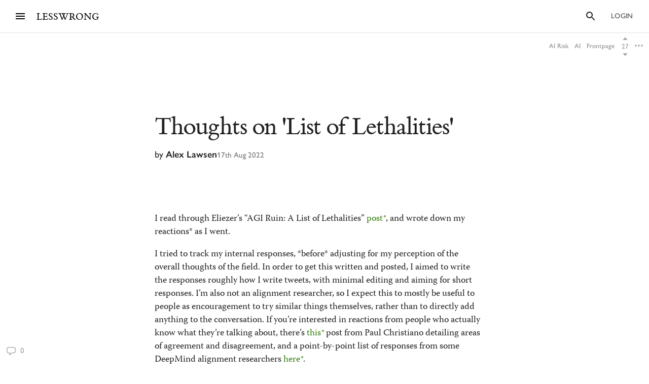

--- FILE ---
content_type: text/html; charset=utf-8
request_url: https://www.lesswrong.com/posts/ZrFBNdD69xPz7Yhnp/thoughts-on-list-of-lethalities
body_size: 59967
content:
<!DOCTYPE html><html><head><meta charSet="utf-8"/><meta name="viewport" content="width=device-width, initial-scale=1"/><link rel="stylesheet" href="/_next/static/chunks/62b28e563192aa4c.css" data-precedence="next"/><link rel="preload" as="script" fetchPriority="low" href="/_next/static/chunks/9e2dbcc476466311.js"/><script src="/_next/static/chunks/65b4d5d5eeebc884.js" async=""></script><script src="/_next/static/chunks/bf9a5078885f740d.js" async=""></script><script src="/_next/static/chunks/0596415b6f072a50.js" async=""></script><script src="/_next/static/chunks/246c52f4f17aa5e1.js" async=""></script><script src="/_next/static/chunks/6e378750495308c8.js" async=""></script><script src="/_next/static/chunks/turbopack-6b78a65711df7b6e.js" async=""></script><script src="/_next/static/chunks/621e1de5d821c479.js" async=""></script><script src="/_next/static/chunks/2746593ef81cea09.js" async=""></script><script src="/_next/static/chunks/bb44d733f0f71fb6.js" async=""></script><script src="/_next/static/chunks/5368fa89ebbff07d.js" async=""></script><script src="/_next/static/chunks/66d962e099c84037.js" async=""></script><script src="/_next/static/chunks/70c2d11f67fc4359.js" async=""></script><script src="/_next/static/chunks/c2d058f1a31c6504.js" async=""></script><script src="/_next/static/chunks/ef5a910cf455da36.js" async=""></script><script src="/_next/static/chunks/4218d8e5fa4865fd.js" async=""></script><script src="/_next/static/chunks/9063d5538db7061c.js" async=""></script><script src="/_next/static/chunks/ba68a9b57f4d3627.js" async=""></script><script src="/_next/static/chunks/760d3608153222c3.js" async=""></script><script src="/_next/static/chunks/dc52757abeefa44e.js" async=""></script><script src="/_next/static/chunks/27303f9ee09e06e5.js" async=""></script><script src="/_next/static/chunks/3279dcabedec907a.js" async=""></script><script src="/_next/static/chunks/bbead446bfab714a.js" async=""></script><script src="/_next/static/chunks/eeab9114aab959e7.js" async=""></script><script src="/_next/static/chunks/4050781a72ee2d85.js" async=""></script><script src="/_next/static/chunks/b326a484199e53dd.js" async=""></script><script src="/_next/static/chunks/898c857cf1a13a0c.js" async=""></script><script src="/_next/static/chunks/7f15ac27fd545ff7.js" async=""></script><script src="/_next/static/chunks/bba70762fd423825.js" async=""></script><script src="/_next/static/chunks/5073cb823c9effc1.js" async=""></script><script src="/_next/static/chunks/ff32c9e4185f7f18.js" async=""></script><script src="/_next/static/chunks/08f8cbb6df12d3c9.js" async=""></script><script src="/_next/static/chunks/b29acd7d5b9d015c.js" async=""></script><script src="/_next/static/chunks/fc44ced5c1058fb0.js" async=""></script><script src="/_next/static/chunks/d2da5222e1661349.js" async=""></script><script src="/_next/static/chunks/b13cd201cff64e13.js" async=""></script><script src="/_next/static/chunks/e577ee5a42e29c37.js" async=""></script><script src="/_next/static/chunks/4adaebacd54dcbf6.js" async=""></script><script src="/_next/static/chunks/912ac212a37c3588.js" async=""></script><script src="/_next/static/chunks/db7e0d8105eb0b1c.js" async=""></script><script src="/_next/static/chunks/b02da260018b834c.js" async=""></script><script src="/_next/static/chunks/c47624159ac40461.js" async=""></script><script src="/_next/static/chunks/03777846bcc4218b.js" async=""></script><script src="/_next/static/chunks/80b26bb5fd420f89.js" async=""></script><script src="/_next/static/chunks/5048912740991989.js" async=""></script><script src="/_next/static/chunks/2b4747ca4c059b18.js" async=""></script><script src="/_next/static/chunks/e2e0259c45486dc1.js" async=""></script><meta http-equiv="delegate-ch" content="sec-ch-dpr https://res.cloudinary.com;"/><meta http-equiv="Accept-CH" content="DPR, Viewport-Width, Width"/><link rel="icon" href="https://res.cloudinary.com/lesswrong-2-0/image/upload/v1497915096/favicon_lncumn.ico"/><link rel="stylesheet" type="text/css" href="https://use.typekit.net/jvr1gjm.css"/><link rel="stylesheet" type="text/css" href="https://use.typekit.net/tqv5rhd.css"/><script>window.publicInstanceSettings = {"forumType":"LessWrong","title":"LessWrong","siteNameWithArticle":"LessWrong","siteUrl":"https://www.lesswrong.com","sentry":{"url":"https://1ab1949fc8d04608b43132f37bb2a1b0@sentry.io/1301611","environment":"production","release":"69f0f3c5d57b596e8249571383f8a280eff9bb23"},"debug":false,"aboutPostId":"bJ2haLkcGeLtTWaD5","faqPostId":"2rWKkWuPrgTMpLRbp","contactPostId":"ehcYkvyz7dh9L7Wt8","expectedDatabaseId":"production","tagline":"A community blog devoted to refining the art of rationality","faviconUrl":"https://res.cloudinary.com/lesswrong-2-0/image/upload/v1497915096/favicon_lncumn.ico","faviconWithBadge":"https://res.cloudinary.com/lesswrong-2-0/image/upload/v1497915096/favicon_with_badge.ico","forumSettings":{"headerTitle":"LESSWRONG","shortForumTitle":"LW","tabTitle":"LessWrong"},"analytics":{"environment":"lesswrong.com"},"cluster":{"enabled":true,"numWorkers":2},"testServer":false,"fmCrosspost":{"siteName":"the EA Forum","baseUrl":"https://forum.effectivealtruism.org/"},"allowTypeIIIPlayer":true,"hasRejectedContentSection":true,"hasCuratedPosts":true,"performanceMetricLogging":{"enabled":true,"batchSize":100},"reviewBotId":"tBchiz3RM7rPwujrJ","recombee":{"databaseId":"lightcone-infrastructure-lesswrong-prod-2","publicApiToken":"sb95OJbQ7mKLQAm1abPog2m5vCPj7XqZlVYdHGyANcjzqaHT5fX6HEgB0vCfiLav","enabled":true},"taggingName":"wikitag","taggingUrlCustomBase":"w","homepagePosts":{"feeds":[{"name":"forum-classic","label":"Latest","description":"The classic LessWrong frontpage algorithm that combines karma with time discounting, plus any tag-based weighting if applied.","showToLoggedOut":true},{"name":"recombee-hybrid","label":"Enriched","description":"An equal mix of Latest and Recommended.","showSparkleIcon":true,"defaultTab":true,"showToLoggedOut":true},{"name":"recombee-lesswrong-custom","label":"Recommended","description":"Personalized recommendations from the history of LessWrong, using a machine learning model that takes into account posts you've read and/or voted on.","showSparkleIcon":true,"showToLoggedOut":true},{"name":"ultrafeed","label":"Feed","description":"The new LessWrong feed","showLabsIcon":true,"isInfiniteScroll":true,"disabled":true},{"name":"forum-bookmarks","label":"Bookmarks","description":"A list of posts you saved because you wanted to have them findable later."},{"name":"forum-continue-reading","label":"Resume Reading","description":"Further posts in post sequences that you started reading.","disabled":true}]},"ultraFeedEnabled":true,"forum":{"numberOfDays":10,"postInterval":30,"numberOfWeeks":4,"numberOfYears":4,"maxPostsPerDay":5,"numberOfMonths":4},"type3":{"cutoffDate":"2023-07-01","explicitlyAllowedPostIds":[]},"locale":"en-US","mapbox":{"apiKey":"pk.eyJ1IjoiaGFicnlrYSIsImEiOiJjaWxvcnhidzgwOGlodHJrbmJ2bmVmdjRtIn0.inr-_5rWOOslGQxY8iDFOA"},"petrov":{"afterTime":1727400080403,"beforeTime":1727376805595,"petrovPostId":"6LJ6xcHEjKF9zWKzs","petrovServerUrl":"https://forum.effectivealtruism.org/graphql","petrovGamePostId":"KTEciTeFwL2tTujZk"},"reacts":{"addNewReactKarmaThreshold":10,"downvoteExistingReactKarmaThreshold":20,"addNameToExistingReactKarmaThreshold":5},"stripe":{"publicKey":"pk_live_51HtKAwA2QvoATZCZiy9f2nc6hA52YS1BE81cFu9FEV1IKar0Bwx6hIpxxxYHnhaxO9KM7kRYofZId3sUUI7Q0NeO00tGni3Wza"},"algolia":{"appId":"fakeAppId","searchKey":"fakeSearchKey","indexPrefix":"test_"},"llmChat":{"userIds":["McgHKH6MMYSnPwQcm","6Fx2vQtkYSZkaCvAg","MEu8MdhruX5jfGsFQ","YaNNYeR5HjKLDBefQ","hBEAsEpoNHaZfefxR","NFmcwmaFeTWfgrvBN","ZnpELPxzzD2CiigNy","Q7NW4XaWQmfPfdcFj","NXeHNNSFHGESrYkPv","QDNJ93vrjoaRBesk2","iMBN2523tmh4Yicc3","5iPRfSnjako6iM6LG","aBHfQ4C5fSM4TPyTn","n4M37rPXGyL6p8ivK","e9ToWWzhwWp5GSE7P","TCjNiBLBPyhZq5BuM","XLwKyCK7JmC292ZCC","S3ydcLKdejjkodNut","ENgxBL95Sc7MRwYty","KCExMGwS2ETzN3Ksr","XGEcH5rmq4yGvD82A","YFiFbXgjBpDKZT93g","dZMo8p7fGCgPMfdfD","Pdca6FNZBrXj9z28n","LHbu27FubhwFv8ZJt","gYxdDBQ3AZbde8HgZ","5JqkvjdNcxwN8D86a","6c2KCEXTGogBZ9KoE","haTrhurXNmNN8EiXc","cJnvyeYrotgZgfG8W"]},"logoUrl":"https://res.cloudinary.com/lesswrong-2-0/image/upload/v1498011194/LessWrong_Logo_skglnw.svg","ckEditor":{"uploadUrl":"https://39669.cke-cs.com/easyimage/upload/","webSocketUrl":"39669.cke-cs.com/ws"},"hasEvents":true,"logRocket":{"apiKey":"mtnxzn/lesswrong","sampleDensity":5},"reCaptcha":{"apiKey":"6LfFgqEUAAAAAHKdMgzGO-1BRBhHw1x6_8Ly1cXc"},"siteImage":"https://res.cloudinary.com/lesswrong-2-0/image/upload/v1654295382/new_mississippi_river_fjdmww.jpg","cloudinary":{"cloudName":"lesswrong-2-0","uploadPresetBanner":"navcjwf7","uploadPresetGridImage":"tz0mgw2s","uploadPresetSocialPreview":"nn5tppry"},"googleMaps":{"apiKey":"AIzaSyA3C48rl26gynG3qIuNuS-3Bh_Zz9jFXkY"},"adminAccount":{"_id":"AgwWRYMJRutPtkjds","email":"team@lesswrong.com","username":"LessWrong"},"annualReview":{"end":"2024-02-01T08:00:00Z","start":"2023-12-04T00:10:00Z","reviewPhaseEnd":"2024-01-15T08:00:00Z","votingPhaseEnd":"2024-02-01T08:00:00Z","nominationPhaseEnd":"2023-12-17T08:00:00Z","votingResultsPostId":"TSaJ9Zcvc3KWh3bjX","announcementPostPath":"/posts/B6CxEApaatATzown6/the-lesswrong-2022-review","showReviewOnFrontPageIfActive":true},"googleVertex":{"enabled":false},"intercomAppId":"wtb8z7sj","commentInterval":15,"googleDocImport":{"enabled":true},"moderationEmail":"team@lesswrong.com","timeDecayFactor":1.15,"googleTagManager":{"apiKey":"GTM-TRC765W"},"textReplacements":{"Less Wrong":"Down Bad","Alignment Forum":"Standards Committee","Artificial Intelligence":"Fake News"},"alternateHomePage":false,"gatherTownMessage":"Schelling social hours on Tues 1pm and Thurs 6pm PT","bookDisplaySetting":false,"gardenOpenToPublic":false,"karmaRewarderId100":"iqWr6C3oEB4yWpzn5","legacyRouteAcronym":"lw","maxRenderQueueSize":3,"recommendationsTab":{"manuallyStickiedPostIds":[]},"frontpageScoreBonus":0,"karmaRewarderId1000":"mBBmKWkmw8bgJmGiG","lightconeFundraiser":{"active":true,"postId":"eKGdCNdKjvTBG9i6y","paymentLinkId":"plink_1QPdGLBlb9vL5IMTvkJ3LZ6v","unsyncedAmount":321213,"thermometerBgUrl":"https://res.cloudinary.com/lesswrong-2-0/image/upload/f_auto,q_auto/v1765607802/fundraiserTest2_weie7h.webp","thermometerGoalAmount":1000000,"thermometerGoal2Amount":2000000},"defaultVisibilityTags":[{"tagId":"Ng8Gice9KNkncxqcj","tagName":"Rationality","filterMode":10},{"tagId":"3uE2pXvbcnS9nnZRE","tagName":"World Modeling","filterMode":10}],"enableGoodHeartProject":false,"maxDocumentsPerRequest":5000,"defaultSequenceBannerId":"sequences/vnyzzznenju0hzdv6pqb.jpg","defaultModeratorComments":[{"id":"FfMok764BCY6ScqWm","label":"Option A"},{"id":"yMHoNoYZdk5cKa3wQ","label":"Option B"}],"newUserIconKarmaThreshold":50,"dialogueMatchmakingEnabled":true,"hideUnreviewedAuthorComments":"2023-04-04T18:54:35.895Z","gatherTownUserTrackingIsBroken":true,"postModerationWarningCommentId":"sLay9Tv65zeXaQzR4","commentModerationWarningCommentId":"LbGNE5Ssnvs6MYnLu","firstCommentAcknowledgeMessageCommentId":"QgwD7PkQHFp3nfhjj"}</script><script>_embedStyles=function(name,priority,css) {
    const styleNode = document.createElement("style");
    styleNode.append(document.createTextNode(css));
    styleNode.setAttribute("data-name", name);
    styleNode.setAttribute("data-priority", priority);

    const startNode = document.getElementById('jss-insertion-start');
    const endNode = document.getElementById('jss-insertion-end');
  
    if (!startNode || !endNode) {
      throw new Error('Insertion point markers not found');
    }
  
    styleNode.setAttribute('data-priority', priority.toString());
    styleNode.setAttribute('data-name', name);
    if (!window.serverInsertedStyleNodes) {
      window.serverInsertedStyleNodes = [];
    }
    window.serverInsertedStyleNodes.push(styleNode);
  
    const styleNodes = Array.from(document.querySelectorAll('style[data-priority]'));
    let left = 0;
    let right = styleNodes.length - 1;
  
    while (left <= right) {
      const mid = Math.floor((left + right) / 2);
      const midNode = styleNodes[mid];
      const midPriority = parseInt(midNode.getAttribute('data-priority') || '0', 10);
      const midName = midNode.getAttribute('data-name') || '';
    
      if (midPriority < priority || (midPriority === priority && midName < name)) {
        left = mid + 1;
      } else if (midPriority > priority || (midPriority === priority && midName > name)) {
        right = mid - 1;
      } else {
        // Equal priority and name, insert after this node
        midNode.insertAdjacentElement('afterend', styleNode);
        return;
      }
    }
  
    // If we didn't find an exact match, insert at the position determined by 'left'
    if (left === styleNodes.length) {
      // Insert before the end marker
      endNode.insertAdjacentElement('beforebegin', styleNode);
    } else if (left === 0) {
      // Insert after the start marker
      startNode.insertAdjacentElement('afterend', styleNode);
    } else {
      // Insert before the node at the 'left' index
      styleNodes[left].insertAdjacentElement('beforebegin', styleNode);
    }
  }</script><script id="jss-insertion-start"></script><script id="jss-insertion-end"></script><script src="/_next/static/chunks/a6dad97d9634a72d.js" noModule=""></script></head><body class="whiteBackground"><div hidden=""><!--$?--><template id="B:0"></template><!--/$--></div><script>
(function _addThemeClass() {
  let themeName="default";
  try {
    const getCookie = (name) => {
      const cookie = document.cookie.split(';').filter(c=>c.trim().startsWith(name+"="))[0];
      console.log(cookie);
      if (cookie) {
        return decodeURIComponent(cookie.split("=")[1]);
      }
    }
    const themeOptions = getCookie("theme")
    themeName = themeOptions ? JSON.parse(themeOptions).name : "default";
  } catch {
  }
  document.body.classList.add("theme-"+themeName);
})()</script><!--$?--><template id="B:2"></template><!--/$--><!--$?--><template id="B:1"></template><!--/$--><div style="opacity:0.001;position:absolute;top:0;left:0">x</div><script>requestAnimationFrame(function(){$RT=performance.now()});</script><script src="/_next/static/chunks/9e2dbcc476466311.js" id="_R_" async=""></script><script>(self.__next_f=self.__next_f||[]).push([0])</script><meta name="sentry-trace" content="162a92e8867e32c2492fefb2d7e46031-c05efda4ff125268"/><meta name="baggage" content="sentry-environment=production,sentry-release=5ba7ec4c7917599359953a58340d26b5548c5982,sentry-public_key=1ab1949fc8d04608b43132f37bb2a1b0,sentry-trace_id=162a92e8867e32c2492fefb2d7e46031,sentry-org_id=195791,sentry-sample_rand=0.7355589554027641"/><script src="/_next/static/chunks/a6dad97d9634a72d.js" noModule=""></script><script>(window[Symbol.for("ApolloSSRDataTransport")] ??= []).push((function(){const sharedValueMap = {"0de88d35-8943-409d-9a90-950d85bbd217":{"currentUser":null}};
const rehydrate = {"_R_2lb_":{"data":sharedValueMap['0de88d35-8943-409d-9a90-950d85bbd217'],"networkStatus":7},"_R_9ulb_":{"data":undefined,"networkStatus":7},"_R_9ulbH1_":{"data":undefined,"networkStatus":7},"_R_1pulb_":{"data":undefined,"networkStatus":7},"_R_j9gmdpulb_":{"data":undefined,"networkStatus":7}};
const events = [{"type":"started","options":{"fetchPolicy":"cache-first","ssr":true,"skip":false,"query":"query getCurrentUser{currentUser{...UsersCurrent}}fragment UsersCurrent on User{...UsersMinimumInfo oldSlugs groups jobTitle organization careerStage profileTagIds organizerOfGroupIds moderationStyle moderationGuidelines{...RevisionDisplay}bannedUserIds location googleLocation mapLocation mapLocationSet mapMarkerText mongoLocation shortformFeedId sortDraftsBy email emails banned paymentEmail paymentInfo postingDisabled allCommentingDisabled commentingOnOtherUsersDisabled conversationsDisabled usernameUnset taggingDashboardCollapsed beta acceptedTos pageUrl isReviewed nullifyVotes hideIntercom hideNavigationSidebar hideCommunitySection hasContinueReading expandedFrontpageSections{community recommendations quickTakes quickTakesCommunity popularComments}hidePostsRecommendations currentFrontpageFilter frontpageSelectedTab frontpageFilterSettings hideFrontpageFilterSettingsDesktop allPostsTimeframe allPostsSorting allPostsFilter allPostsShowLowKarma allPostsIncludeEvents allPostsHideCommunity allPostsOpenSettings draftsListSorting draftsListShowArchived draftsListShowShared lastNotificationsCheck bannedUserIds bannedPersonalUserIds moderationStyle noKibitz showHideKarmaOption markDownPostEditor hideElicitPredictions hideAFNonMemberInitialWarning commentSorting location googleLocation mongoLocation mapLocation mapLocationSet mapMarkerText htmlMapMarkerText nearbyEventsNotifications nearbyEventsNotificationsLocation nearbyEventsNotificationsRadius nearbyPeopleNotificationThreshold hideFrontpageMap emailSubscribedToCurated subscribedToDigest subscribedToNewsletter unsubscribeFromAll whenConfirmationEmailSent hideSubscribePoke hideMeetupsPoke hideHomeRHS noCollapseCommentsFrontpage noCollapseCommentsPosts noSingleLineComments showCommunityInRecentDiscussion karmaChangeNotifierSettings karmaChangeLastOpened shortformFeedId viewUnreviewedComments recommendationSettings theme hasAnyBookmarks hiddenPostsMetadata{postId}auto_subscribe_to_my_posts auto_subscribe_to_my_comments autoSubscribeAsOrganizer noExpandUnreadCommentsReview hideFrontpageBookAd abTestKey abTestOverrides sortDraftsBy reactPaletteStyle petrovPressedButtonDate petrovLaunchCodeDate petrovOptOut lastUsedTimezone acknowledgedNewUserGuidelines notificationSubforumUnread notificationRepliesToMyComments subforumPreferredLayout hideJobAdUntil criticismTipsDismissed allowDatadogSessionReplay hideFrontpageBook2020Ad showDialoguesList showMyDialogues showMatches showRecommendedPartners hideActiveDialogueUsers hideSunshineSidebar optedOutOfSurveys postGlossariesPinned generateJargonForDrafts generateJargonForPublishedPosts}fragment UsersMinimumInfo on User{_id slug createdAt username displayName profileImageId karma afKarma deleted isAdmin htmlBio jobTitle organization postCount commentCount sequenceCount afPostCount afCommentCount spamRiskScore tagRevisionCount reviewedByUserId}fragment RevisionDisplay on Revision{_id version html wordCount htmlHighlight plaintextDescription}","notifyOnNetworkStatusChange":false,"nextFetchPolicy":undefined},"id":"0de88d35-8943-409d-9a90-950d85bbd217"},{"type":"next","value":{"data":sharedValueMap['0de88d35-8943-409d-9a90-950d85bbd217']},"id":"0de88d35-8943-409d-9a90-950d85bbd217"},{"type":"completed","id":"0de88d35-8943-409d-9a90-950d85bbd217"},{"type":"started","options":{"variables":{"documentId":"ZrFBNdD69xPz7Yhnp","sequenceId":null},"skip":false,"context":{"batchKey":"singlePost"},"fetchPolicy":"cache-first","query":"query PostsPageWrapper($documentId:String$sequenceId:String){post(input:{selector:{documentId:$documentId}}allowNull:true){result{...PostsWithNavigation}}}fragment PostsWithNavigation on Post{...PostsPage ...PostSequenceNavigation tableOfContents reviewWinner{...ReviewWinnerAll}...PostPodcastEpisode glossary{...JargonTermsPost}}fragment PostsPage on Post{...PostsDetails version contents{...RevisionDisplay}sideComments myEditorAccess}fragment PostsDetails on Post{...PostsListBase canonicalSource noIndex viewCount tags{...TagPreviewFragment}socialPreviewData{_id text imageUrl}tagRelevance commentSortOrder sideCommentVisibility collectionTitle canonicalPrevPostSlug canonicalNextPostSlug canonicalSequenceId canonicalBookId canonicalSequence{_id title}canonicalBook{_id title}canonicalCollection{_id title}bannedUserIds moderationStyle currentUserVote currentUserExtendedVote feedLink feed{...RSSFeedMinimumInfo}sourcePostRelations{_id sourcePostId sourcePost{...PostsListWithVotes}order}targetPostRelations{_id sourcePostId targetPostId targetPost{...PostsListWithVotes}order}rsvps activateRSVPs fmCrosspost{isCrosspost hostedHere foreignPostId}}fragment PostsListBase on Post{...PostsBase ...PostsAuthors readTimeMinutes rejectedReason customHighlight{_id html plaintextDescription}lastPromotedComment{_id user{...UsersMinimumInfo}}bestAnswer{...CommentsList}tags{...TagBasicInfo}socialPreviewData{_id imageUrl}feedId totalDialogueResponseCount unreadDebateResponseCount dialogTooltipPreview disableSidenotes}fragment PostsBase on Post{...PostsMinimumInfo url postedAt sticky metaSticky stickyPriority status frontpageDate meta deletedDraft postCategory tagRelevance shareWithUsers sharingSettings linkSharingKey contents_latest commentCount voteCount baseScore extendedScore emojiReactors unlisted score lastVisitedAt isFuture isRead lastCommentedAt lastCommentPromotedAt canonicalCollectionSlug curatedDate commentsLocked commentsLockedToAccountsCreatedAfter debate question hiddenRelatedQuestion originalPostRelationSourceId userId location googleLocation onlineEvent globalEvent startTime endTime localStartTime localEndTime eventRegistrationLink joinEventLink facebookLink meetupLink website contactInfo isEvent eventImageId eventType types groupId reviewedByUserId suggestForCuratedUserIds suggestForCuratedUsernames reviewForCuratedUserId authorIsUnreviewed afDate suggestForAlignmentUserIds reviewForAlignmentUserId afBaseScore afExtendedScore afCommentCount afLastCommentedAt afSticky hideAuthor moderationStyle ignoreRateLimits submitToFrontpage shortform onlyVisibleToLoggedIn onlyVisibleToEstablishedAccounts reviewCount reviewVoteCount positiveReviewVoteCount manifoldReviewMarketId annualReviewMarketProbability annualReviewMarketIsResolved annualReviewMarketYear annualReviewMarketUrl group{_id name organizerIds}rsvpCounts podcastEpisodeId forceAllowType3Audio nominationCount2019 reviewCount2019 votingSystem disableRecommendation}fragment PostsMinimumInfo on Post{_id slug title draft shortform hideCommentKarma af userId coauthorUserIds rejected collabEditorDialogue}fragment PostsAuthors on Post{user{...UsersMinimumInfo profileImageId moderationStyle bannedUserIds moderatorAssistance groups banned allCommentingDisabled}coauthors{...UsersMinimumInfo}}fragment UsersMinimumInfo on User{_id slug createdAt username displayName profileImageId karma afKarma deleted isAdmin htmlBio jobTitle organization postCount commentCount sequenceCount afPostCount afCommentCount spamRiskScore tagRevisionCount reviewedByUserId}fragment CommentsList on Comment{_id postId tagId tag{_id slug}relevantTagIds relevantTags{...TagPreviewFragment}tagCommentType parentCommentId topLevelCommentId descendentCount title contents{_id html plaintextMainText wordCount}postedAt lastEditedAt repliesBlockedUntil userId draft deleted deletedPublic deletedByUserId deletedReason hideAuthor authorIsUnreviewed user{...UsersMinimumInfo}currentUserVote currentUserExtendedVote baseScore extendedScore score voteCount emojiReactors af afDate moveToAlignmentUserId afBaseScore afExtendedScore suggestForAlignmentUserIds reviewForAlignmentUserId needsReview answer parentAnswerId retracted postVersion reviewedByUserId shortform shortformFrontpage lastSubthreadActivity moderatorHat hideModeratorHat nominatedForReview reviewingForReview promoted promotedByUser{...UsersMinimumInfo}directChildrenCount votingSystem isPinnedOnProfile debateResponse rejected rejectedReason originalDialogueId forumEventId forumEventMetadata}fragment TagPreviewFragment on Tag{...TagBasicInfo isRead parentTag{...TagBasicInfo}subTags{...TagBasicInfo}description{_id htmlHighlight}canVoteOnRels isArbitalImport}fragment TagBasicInfo on Tag{_id userId name shortName slug core postCount adminOnly canEditUserIds suggestedAsFilter needsReview descriptionTruncationCount createdAt wikiOnly deleted isSubforum noindex isArbitalImport isPlaceholderPage baseScore extendedScore score afBaseScore afExtendedScore voteCount currentUserVote currentUserExtendedVote}fragment RSSFeedMinimumInfo on RSSFeed{_id userId user{...UsersMinimumInfo}createdAt ownedByUser displayFullContent nickname url importAsDraft}fragment PostsListWithVotes on Post{...PostsList currentUserVote currentUserExtendedVote ...PostPodcastEpisode}fragment PostsList on Post{...PostsListBase deletedDraft contents{_id htmlHighlight plaintextDescription wordCount version}fmCrosspost{isCrosspost hostedHere foreignPostId}bannedUserIds}fragment PostPodcastEpisode on Post{podcastEpisode{_id title podcast{_id title applePodcastLink spotifyPodcastLink}episodeLink externalEpisodeId}}fragment RevisionDisplay on Revision{_id version html wordCount htmlHighlight plaintextDescription}fragment PostSequenceNavigation on Post{sequence(sequenceId:$sequenceId){...SequencesPageFragment}prevPost(sequenceId:$sequenceId){...PostsListWithVotes sequence(sequenceId:$sequenceId prevOrNext:\"prev\"){_id}}nextPost(sequenceId:$sequenceId){...PostsListWithVotes sequence(sequenceId:$sequenceId prevOrNext:\"next\"){_id}}}fragment SequencesPageFragment on Sequence{...SequencesPageTitleFragment createdAt userId user{...UsersMinimumInfo}contents{...RevisionDisplay}gridImageId bannerImageId canonicalCollectionSlug draft isDeleted hidden hideFromAuthorPage noindex curatedOrder userProfileOrder af postsCount readPostsCount}fragment SequencesPageTitleFragment on Sequence{_id title canonicalCollectionSlug canonicalCollection{_id title}}fragment ReviewWinnerAll on ReviewWinner{_id category curatedOrder postId reviewYear reviewRanking reviewWinnerArt{...ReviewWinnerArtImages}competitorCount}fragment ReviewWinnerArtImages on ReviewWinnerArt{_id postId splashArtImagePrompt splashArtImageUrl activeSplashArtCoordinates{...SplashArtCoordinatesEdit}}fragment SplashArtCoordinatesEdit on SplashArtCoordinate{...SplashArtCoordinates createdAt}fragment SplashArtCoordinates on SplashArtCoordinate{_id reviewWinnerArtId leftXPct leftYPct leftHeightPct leftWidthPct leftFlipped middleXPct middleYPct middleHeightPct middleWidthPct middleFlipped rightXPct rightYPct rightHeightPct rightWidthPct rightFlipped}fragment JargonTermsPost on JargonTerm{_id term humansAndOrAIEdited approved deleted altTerms contents{...RevisionDisplay}}","notifyOnNetworkStatusChange":false,"nextFetchPolicy":undefined},"id":"59b8b955-c265-4b7e-b40c-e9e3f91e04f0"}];
return {rehydrate,events}})())</script><script>_embedStyles("Layout",0,".Layout-navSidebar{grid-area:navSidebar}.Layout-languageModelLauncher{top:-57px;right:-334px;position:absolute}@media (max-width:1919.95px){.Layout-languageModelLauncher{display:none}}.Layout-topLevelContainer{width:100%;display:flex;min-height:100vh;flex-direction:row}.Layout-pageContent{display:flex;flex-grow:1;min-width:0;flex-shrink:1;flex-direction:column}.Layout-llmChatColumn{flex-grow:0;flex-shrink:0}html{color:#000;font-size:13px;box-sizing:border-box;-webkit-font-smoothing:antialiased;-moz-osx-font-smoothing:grayscale;--ck-z-modal:10000000002!important;--ck-z-panel:10000000002!important}*,::after,::before{box-sizing:inherit}body{margin:0}@media print{body{background:#fff}}h1,h1 *,h2,h2 *,h3,h3 *,h4,h4 *{font-weight:500}input,input:focus,textarea,textarea:focus{color:#000;border:0;outline:0}button{border:0;cursor:pointer;box-shadow:none}figure{margin:1em 0}.message.error{color:#e04e4b}.ais-InstantSearch__root{font-family:inherit!important}.noscript-warning{padding:20px;font-size:17px}a,a:active,a:hover{text-decoration:none}a{color:inherit;cursor:pointer}a:active,a:hover{opacity:.5}.grecaptcha-badge,figure:after{visibility:hidden}.reCaptcha-text{color:rgba(0,0,0,.5);font-size:11px;font-family:sans-serif}.thoughtSaverFrame{width:100%;border:0;height:500px;border-radius:5px}.ck-mentions-balloon{--ck-color-text:rgba(0,0,0,1);--ck-color-panel-border:#c4c4c4;--ck-color-list-background:#fff;--ck-color-panel-background:#fff;--ck-color-list-button-on-background:#198cf0;--ck-color-list-button-hover-background:#e6e6e6;--ck-color-list-button-on-background-focus:#0e7fe1}.ck-comment-marker{border-top:none!important;border-bottom:none!important}.ck-powered-by,.ck-powered-by-balloon{display:none!important}.comments-node-even{background-color:#f2f2f2}.comments-node-odd{background-color:#fcfcfc}.comments-node-root{background:#fff;margin-bottom:17px;backdrop-filter:none}@media screen and (max-width:715px){.comments-node-root{margin-bottom:10px}}@media screen and (max-width:400px){.comments-node-root{padding-top:5px;margin-bottom:8px}.comments-node .comments-node{margin-left:5px;margin-bottom:5px}}.comments-edit-form{position:relative}.comments-edit-form .form-submit{text-align:right;margin-right:10px}.comments-load-more{margin-left:10px}.comments-node-its-getting-nested-here{margin-left:7px!important;margin-bottom:7px!important}.comments-node-so-take-off-all-your-margins{margin-left:6px!important;margin-bottom:6px!important}.comments-node-im-getting-so-nested,.comments-node-im-gonna-drop-my-margins{margin-left:5px!important;margin-bottom:5px!important}.comments-node-what-are-you-even-arguing-about{margin-left:4px!important;margin-bottom:4px!important}.comments-node-are-you-sure-this-is-a-good-idea{margin-left:3px!important;margin-bottom:3px!important}.comments-node-seriously-what-the-fuck{transform:rotate(.5deg);margin-left:2px!important;margin-bottom:2px!important}.comments-node-are-you-curi-and-lumifer-specifically{transform:rotate(1deg);margin-left:1px!important;margin-bottom:1px!important}.comments-node-cuz-i-guess-that-makes-sense-but-like-really-tho{transform:rotate(-1deg);margin-left:1px!important;margin-bottom:1px!important}.recent-comments-node.loading{padding:35px;min-height:80px;background-color:#f2f2f2}.editor blockquote div,.editor blockquote span,.recent-comments-node .comments-node{margin:0}.recent-comments-node.comments-node-root{position:inherit;margin-bottom:.8em;background-color:none}.dialogue-message-input-wrapper{display:flex;margin-top:12px;flex-direction:column}.dialogue-message-input{order:2;border:2px solid!important;margin:12px 0;padding:26px 16px 40px;position:relative;border-radius:3px}.dialogue-message-input[user-order=\"1\"] .dialogue-message-input-header{color:#1192e8!important}.dialogue-message-input[user-order=\"2\"] .dialogue-message-input-header{color:#198038!important}.dialogue-message-input[user-order=\"3\"] .dialogue-message-input-header{color:#b28600!important}.dialogue-message-input[user-order=\"4\"] .dialogue-message-input-header{color:#9f1853!important}.dialogue-message-input[user-order=\"5\"] .dialogue-message-input-header{color:#a56eff!important}.dialogue-message-input[user-order=\"6\"] .dialogue-message-input-header{color:#6c7bff!important}.dialogue-message-input-header{top:-14px;padding:4px;position:absolute;background-color:#fff}.dialogue-message-input button{right:16px;bottom:12px;display:block;padding:0;position:absolute;min-height:unset;margin-left:auto;margin-right:-8px;margin-bottom:-4px}.dialogue-message{padding:22px 8px 8px 0;position:relative;margin-top:6px}.dialogue-message[user-order=\"1\"] .dialogue-message-header{color:#1192e8!important}.dialogue-message[user-order=\"2\"] .dialogue-message-header{color:#198038!important}.dialogue-message[user-order=\"3\"] .dialogue-message-header{color:#b28600!important}.dialogue-message[user-order=\"4\"] .dialogue-message-header{color:#9f1853!important}.dialogue-message[user-order=\"5\"] .dialogue-message-header{color:#a56eff!important}.dialogue-message[user-order=\"6\"] .dialogue-message-header{color:#6c7bff!important}.dialogue-message p,.dialogue-message-input p{margin-bottom:0!important}.dialogue-message-header{top:0;position:absolute}.dialogue-message-header b{font-weight:600}body.t3a-sticky-player-visible .StickyDigestAd-root{bottom:78px}.t3a-heading-play-button{display:none}@media screen and (min-width:850px){.t3a-heading-play-button{top:0;left:0;color:#fff;width:1.5rem;border:0;cursor:pointer;height:1.5rem;display:block;outline:0;z-index:10;position:absolute;transform:translate(0,0);margin-left:-34px;margin-right:10px;border-radius:9999px;background-color:#ddd}.t3a-heading-play-button:hover{background-color:#bdbdbd}.t3a-heading-play-button:focus{outline:0}.t3a-heading-play-icon{display:flex;align-items:center;margin-right:-1px;justify-content:center}h1 .t3a-heading-play-button{margin-top:10px}h2 .t3a-heading-play-button{margin-top:7px}h3 .t3a-heading-play-button{margin-top:3px}}.editor{min-height:220px;border-radius:2px;margin-bottom:2em}figure:after{clear:both;height:0;content:Foo}.draft-image,figure:after{display:block}.draft-image.center{margin-left:auto;margin-right:auto}.draft-image.right{float:right}.form-component-CommentEditor,.form-component-EditorFormComponent{position:static!important}.dividerBlock{width:100%;border:0;height:100%;margin:32px 0;display:flex;text-align:center;align-items:center;justify-content:center}.dividerBlock::after{color:rgba(0,0,0,.26);content:•••;font-size:1rem;margin-left:12px;letter-spacing:12px}.form-input{margin:16px 0;position:relative}.form-component-EditTitle{margin:0;flex-grow:1}.form-cancel{margin-left:25px}.form-component-MuiInput{margin-bottom:0}.form-component-AlignmentCheckbox{position:relative}@media screen and (max-width:715px){.primary-form-submit-button{float:left}}h3,style~p{margin-top:0}.ais-Breadcrumb-list,.ais-CurrentRefinements-list,.ais-HierarchicalMenu-list,.ais-Hits-list,.ais-InfiniteHits-list,.ais-InfiniteResults-list,.ais-Menu-list,.ais-NumericMenu-list,.ais-Pagination-list,.ais-RatingMenu-list,.ais-RefinementList-list,.ais-Results-list,.ais-ToggleRefinement-list{margin:0;padding:0;list-style:none}.ais-ClearRefinements-button,.ais-CurrentRefinements-delete,.ais-CurrentRefinements-reset,.ais-HierarchicalMenu-showMore,.ais-InfiniteHits-loadMore,.ais-InfiniteResults-loadMore,.ais-Menu-showMore,.ais-RangeInput-submit,.ais-RefinementList-showMore,.ais-SearchBox-reset,.ais-SearchBox-submit{font:inherit;color:inherit;border:0;cursor:pointer;padding:0;overflow:visible;background:0 0;line-height:normal;user-select:none;-ms-user-select:none;-moz-user-select:none;-webkit-user-select:none}.ais-ClearRefinements-button::-moz-focus-inner,.ais-CurrentRefinements-delete::-moz-focus-inner,.ais-CurrentRefinements-reset::-moz-focus-inner,.ais-HierarchicalMenu-showMore::-moz-focus-inner,.ais-InfiniteHits-loadMore::-moz-focus-inner,.ais-InfiniteResults-loadMore::-moz-focus-inner,.ais-Menu-showMore::-moz-focus-inner,.ais-RangeInput-submit::-moz-focus-inner,.ais-RefinementList-showMore::-moz-focus-inner,.ais-SearchBox-reset::-moz-focus-inner,.ais-SearchBox-submit::-moz-focus-inner{border:0;padding:0}.ais-ClearRefinements-button[disabled],.ais-CurrentRefinements-delete[disabled],.ais-CurrentRefinements-reset[disabled],.ais-HierarchicalMenu-showMore[disabled],.ais-InfiniteHits-loadMore[disabled],.ais-InfiniteResults-loadMore[disabled],.ais-Menu-showMore[disabled],.ais-RangeInput-submit[disabled],.ais-RefinementList-showMore[disabled],.ais-SearchBox-reset[disabled],.ais-SearchBox-submit[disabled]{cursor:default}.ais-Breadcrumb-item,.ais-Breadcrumb-list,.ais-Pagination-list,.ais-PoweredBy,.ais-RangeInput-form,.ais-RatingMenu-link{display:flex;align-items:center;-ms-flex-align:center;-webkit-box-align:center}.ais-HierarchicalMenu-list .ais-HierarchicalMenu-list{margin-left:1em}.ais-PoweredBy-logo{width:70px;height:auto;display:block}.ais-RatingMenu-starIcon{width:20px;height:20px;display:block}.ais-SearchBox-input::-ms-clear,.ais-SearchBox-input::-ms-reveal{width:0;height:0;display:none}.ais-SearchBox-input::-webkit-search-cancel-button,.ais-SearchBox-input::-webkit-search-decoration,.ais-SearchBox-input::-webkit-search-results-button,.ais-SearchBox-input::-webkit-search-results-decoration{display:none}.ais-RangeSlider .rheostat{overflow:visible;margin-top:40px;margin-bottom:40px}.ais-RangeSlider .rheostat-background{top:0;width:100%;border:1px solid #aaa;height:6px;position:relative;background-color:#fff}.ais-RangeSlider .rheostat-handle{top:-7px;margin-left:-12px}.ais-RangeSlider .rheostat-progress{top:1px;height:4px;position:absolute;background-color:#303030}.rheostat-handle{width:20px;border:1px solid #303030;cursor:grab;height:20px;z-index:1;position:relative;border-radius:50%;background-color:#fff}.rheostat-marker{width:1px;height:5px;position:absolute;margin-left:-1px;background-color:#aaa}.rheostat-marker--large{height:9px}.rheostat-value{padding-top:15px}.rheostat-tooltip,.rheostat-value{position:absolute;transform:translateX(-50%);text-align:center;margin-left:50%;-webkit-transform:translateX(-50%)}.rheostat-tooltip{top:-22px}p{margin-top:1em;margin-bottom:1em}p:first-child{margin-top:0}p:last-child{margin-bottom:0}.mapboxgl-popup{z-index:6;will-change:auto!important}@font-face{font-family:GreekFallback;src:local(\"Arial\");unicode-range:U+0370-03FF,U+1F00-1FFF}@font-face{font-family:ETBookRoman;src:url(https://res.cloudinary.com/lesswrong-2-0/raw/upload/v1723063815/et-book-roman-line-figures_tvofzs.woff)format(\"woff\")}.ck-table-properties-form__alignment-row{display:none!important}.Layout-searchResultsArea{top:0;width:100%;z-index:1100;position:absolute}@media (max-width:959.95px){.Layout-hideHomepageMapOnMobile{display:none}}");_embedStyles("Header",0,".Header-appBar,.Header-appBar.Header-blackBackgroundAppBar{box-shadow:0 1px 1px rgba(0,0,0,.05),0 1px 1px rgba(0,0,0,.05)}.Header-appBar{color:#000;width:100%;display:flex;z-index:1100;position:static;box-sizing:border-box;flex-shrink:0;flex-direction:column;backdrop-filter:blur(4px);background-color:rgba(255,255,255,.65)}.Header-appBar.Header-blackBackgroundAppBar{background:rgba(255,255,255,.65)}.Header-appBarDarkBackground{box-shadow:none;--header-text-color:#fff;--header-contrast-color:#000}.Header-appBarDarkBackground,.Header-appBarDarkBackground .Header-titleLink,.Header-appBarDarkBackground .HeaderSubtitle-subtitle,.Header-appBarDarkBackground .KarmaChangeNotifier-gainedPoints,.Header-appBarDarkBackground .KarmaChangeNotifier-starIcon,.Header-appBarDarkBackground .MessagesMenuButton-buttonClosed,.Header-appBarDarkBackground .NotificationsMenuButton-badge,.Header-appBarDarkBackground .NotificationsMenuButton-buttonClosed,.Header-appBarDarkBackground .SearchBar-searchIcon,.Header-appBarDarkBackground .UsersMenu-arrowIcon,.Header-appBarDarkBackground .ais-SearchBox-input{color:var(--header-text-color)}.Header-appBarDarkBackground .ais-SearchBox-input::placeholder{color:var(--header-text-color)}.Header-appBarDarkBackground .EAButton-variantContained{color:var(--header-contrast-color);background-color:var(--header-text-color)}.Header-appBarDarkBackground .EAButton-greyContained{color:var(--header-text-color);background-color:color-mix(in oklab,var(--header-text-color) 15%,var(--header-contrast-color))}.Header-appBarDarkBackground .EAButton-greyContained:hover{background-color:color-mix(in oklab,var(--header-text-color) 10%,transparent)!important}.Header-appBarDarkBackground .EAButton-variantContained:hover{background-color:color-mix(in oklab,var(--header-text-color) 90%,var(--header-contrast-color))}.Header-root{height:var(--header-height)}@media print{.Header-root{display:none}}.Header-titleSubtitleContainer{display:flex;align-items:center}.Header-titleFundraiserContainer{display:flex;align-items:center;flex-direction:row}.Header-title{top:3px;flex:1;color:rgba(0,0,0,.54);position:relative;padding-right:8px}.Header-titleLink{color:#000;height:19px;display:flex;font-size:19px;align-items:center}.Header-titleLink:active,.Header-titleLink:hover{opacity:.7;text-decoration:none}.Header-menuButton{margin-left:-8px;margin-right:8px}.Header-icon{width:24px;height:24px}.Header-siteLogo{margin-left:-7px;margin-right:6px}@media (max-width:959.95px){.Header-siteLogo{margin-left:-12px;margin-right:3px}}@media (min-width:1424px){.Header-hideLgUp{display:none!important}}@media (max-width:1423.95px){.Header-hideMdDown{display:none!important}}@media (max-width:959.95px){.Header-hideSmDown{display:none!important}}@media (max-width:599.95px){.Header-hideXsDown{display:none!important}}@media (min-width:960px){.Header-hideMdUp{display:none!important}}.Header-rightHeaderItems{display:flex;margin-left:auto;margin-right:-8px}.Header-searchSSRStandin{min-width:48px}.Header-headroom .headroom{top:unset;left:0;right:0;z-index:1300}.Header-headroom .headroom--unfixed{position:relative;transform:translateY(0)}.Header-headroom .headroom--scrolled{transition:transform 200ms ease-in-out}.Header-headroom .headroom--unpinned{position:fixed;transform:translateY(-100%)}.Header-headroom .headroom--pinned{position:fixed;transform:translateY(0)}.Header-headroomPinnedOpen .headroom--unpinned{transform:none!important}.Header-headroomPinnedOpen .headroom--unfixed{position:fixed!important}@media (min-width:1280px){.Header-reserveSpaceForLlmChatSidebar .headroom{width:calc(100% - 500px)}}.Header-headerHeight{--header-height:64px}@media (max-width:599.95px){.Header-headerHeight{--header-height:56px}}.Header-headerHeightWithBanner{--header-height:98px}@media (max-width:599.95px){.Header-headerHeightWithBanner{--header-height:88px}}");_embedStyles("PageBackgroundWrapper",0,".PageBackgroundWrapper-wrapper{position:relative}.PageBackgroundWrapper-fullscreen{height:max(100vh,600px);display:flex;flex-direction:column}");_embedStyles("MuiToolbar",-10,".MuiToolbar-root{display:flex;position:relative;align-items:center}.MuiToolbar-gutters{padding-left:16px;padding-right:16px}@media (min-width:600px){.MuiToolbar-gutters{padding-left:24px;padding-right:24px}}.MuiToolbar-regular{min-height:56px}@media (min-width:0px) and (orientation:landscape){.MuiToolbar-regular{min-height:48px}}@media (min-width:600px){.MuiToolbar-regular{min-height:64px}}.MuiToolbar-dense{min-height:48px}");_embedStyles("MuiIconButton",-10,".MuiIconButton-root{flex:0 0 auto;color:rgba(0,0,0,.54);padding:12px;overflow:visible;font-size:1.5rem;text-align:center;transition:background-color 150ms cubic-bezier(.4,0,.2,1) 0ms;border-radius:50%}.MuiIconButton-root:hover{background-color:rgba(0,0,0,.08)}.MuiIconButton-root.MuiIconButton-disabled{color:rgba(0,0,0,.26)}@media (hover:none){.MuiIconButton-root:hover{background-color:transparent}}.MuiIconButton-root:hover.MuiIconButton-disabled{background-color:transparent}.MuiIconButton-colorInherit{color:inherit}.MuiIconButton-colorPrimary,.MuiIconButton-colorSecondary{color:#5f9b65}.MuiIconButton-colorPrimary:hover{background-color:rgba(95,155,101,.08)}@media (hover:none){.MuiIconButton-colorPrimary:hover{background-color:transparent}}.MuiIconButton-colorSecondary:hover{background-color:rgba(95,155,101,.08)}@media (hover:none){.MuiIconButton-colorSecondary:hover{background-color:transparent}}.MuiIconButton-label{width:100%;display:flex;align-items:inherit;justify-content:inherit}");_embedStyles("MuiButtonBase",-11,".MuiButtonBase-root{color:inherit;border:0;cursor:pointer;margin:0;display:inline-flex;outline:0;padding:0;position:relative;align-items:center;user-select:none;border-radius:0;vertical-align:middle;-moz-appearance:none;justify-content:center;text-decoration:none;background-color:transparent;-webkit-appearance:none;-webkit-tap-highlight-color:transparent}.MuiButtonBase-root::-moz-focus-inner{border-style:none}.MuiButtonBase-root.MuiButtonBase-disabled{cursor:default;pointer-events:none}");_embedStyles("ForumIcon",-2,".ForumIcon-root{width:var(--icon-size, 1em);height:var(--icon-size, 1em);display:inline-block;font-size:var(--icon-size, 24px);flex-shrink:0;user-select:none}.ForumIcon-linkRotation{transform:rotate(-45deg)}.ForumIcon-linkRotation.MuiListItemIcon-root{margin-right:12px}");_embedStyles("MuiSvgIcon",-10,".MuiSvgIcon-root{fill:currentColor;width:1em;height:1em;display:inline-block;font-size:24px;transition:fill 200ms cubic-bezier(.4,0,.2,1) 0ms;flex-shrink:0;user-select:none}");_embedStyles("MuiTouchRipple",-10,"@keyframes mui-ripple-enter{0%{opacity:.1;transform:scale(0)}to{opacity:.3;transform:scale(1)}}@keyframes mui-ripple-exit{0%{opacity:1}to{opacity:0}}@keyframes mui-ripple-pulsate{0%,to{transform:scale(1)}50%{transform:scale(.92)}}.MuiTouchRipple-root{top:0;left:0;width:100%;height:100%;display:block;z-index:0;overflow:hidden;position:absolute;border-radius:inherit;pointer-events:none!important}.MuiTouchRipple-ripple{top:0;left:0;width:50px;height:50px;opacity:0;position:absolute}.MuiTouchRipple-rippleVisible{opacity:.3;animation:mui-ripple-enter 550ms cubic-bezier(.4,0,.2,1);transform:scale(1)}.MuiTouchRipple-ripplePulsate{animation-duration:200ms}.MuiTouchRipple-child{width:100%;height:100%;display:block;opacity:1;border-radius:50%;background-color:currentColor}.MuiTouchRipple-childLeaving{opacity:0;animation:mui-ripple-exit 550ms cubic-bezier(.4,0,.2,1)}.MuiTouchRipple-childPulsate{top:0;left:0;position:absolute;animation:mui-ripple-pulsate 2500ms cubic-bezier(.4,0,.2,1) 200ms infinite}");_embedStyles("Typography",-2,".Typography-root{margin:0;display:block}.Typography-display1,.Typography-display2,.Typography-display3,.Typography-display4{color:#424242;font-family:GreekFallback,Calibri,gill-sans-nova,\"Gill Sans\",\"Gill Sans MT\",Myriad Pro,Myriad,\"Liberation Sans\",\"Nimbus Sans L\",Tahoma,Geneva,\"Helvetica Neue\",Helvetica,Arial,sans-serif}.Typography-display4{font-size:7rem;font-weight:300;line-height:1.14286em;margin-left:-.04em;letter-spacing:-.04em}.Typography-display1,.Typography-display2,.Typography-display3{font-weight:400}.Typography-display3{font-size:39px;margin-top:1.2em;line-height:1.30357em;margin-left:-.02em;letter-spacing:-.02em}.Typography-display1,.Typography-display2{margin-top:1em}.Typography-display2{font-size:36.4px;line-height:1.13333em;margin-left:-.02em}.Typography-display1{font-size:26px;line-height:1.20588em}.Typography-headline{color:rgba(0,0,0,.87);font-size:1.5rem;font-family:warnock-pro,Palatino,\"Palatino Linotype\",\"Palatino LT STD\",\"Book Antiqua\",Georgia,serif;font-weight:400;line-height:1.35417em}.Typography-title{color:rgba(0,0,0,.87);font-size:18px;font-family:ETBookRoman,warnock-pro,Palatino,\"Palatino Linotype\",\"Palatino LT STD\",\"Book Antiqua\",Georgia,serif;font-weight:500;line-height:1.16667em;margin-bottom:3px}.Typography-subheading{color:#757575;font-size:15px;font-family:warnock-pro,Palatino,\"Palatino Linotype\",\"Palatino LT STD\",\"Book Antiqua\",Georgia,serif;font-weight:400;line-height:1.5em}.Typography-body1,.Typography-body2{color:rgba(0,0,0,.87);font-size:15.08px;font-family:GreekFallback,Calibri,gill-sans-nova,\"Gill Sans\",\"Gill Sans MT\",Myriad Pro,Myriad,\"Liberation Sans\",\"Nimbus Sans L\",Tahoma,Geneva,\"Helvetica Neue\",Helvetica,Arial,sans-serif;font-weight:400;line-height:19.8px}.Typography-body1{font-size:18.2px;line-height:26px}.Typography-gutterBottom{margin-bottom:.35em}");_embedStyles("HeaderSubtitle",0,".HeaderSubtitle-subtitle{color:rgba(0,0,0,.87);border-left:1px solid #bdbdbd;margin-left:1em;padding-left:1em;text-transform:uppercase}");_embedStyles("HeaderEventSubtitle",0,".HeaderEventSubtitle-root{margin-left:1em;background-clip:text!important;-webkit-background-clip:text!important;-webkit-text-fill-color:transparent}.HeaderEventSubtitle-root:hover{opacity:.8}");_embedStyles("SearchBar",0,".SearchBar-root{display:flex;align-items:center}.SearchBar-rootChild{height:fit-content}.SearchBar-searchInputArea{height:48px;display:block;position:relative;min-width:48px}.SearchBar-searchInputArea .ais-SearchBox{width:100%;height:46px;display:inline-block;position:relative;font-size:14px;max-width:300px;box-sizing:border-box;white-space:nowrap}.SearchBar-searchInputArea .ais-SearchBox-form{height:100%}.SearchBar-searchInputArea .ais-SearchBox-submit{display:none}.SearchBar-searchInputArea .ais-SearchBox-input{width:100%;cursor:text;height:100%;display:none;font-size:inherit;box-shadow:none;border-style:none;padding-left:48px;border-radius:5px;padding-right:0;vertical-align:bottom;background-color:transparent;-webkit-appearance:none}.SearchBar-searchInputArea.open .ais-SearchBox-input{display:inline-block}.SearchBar-searchInputArea.open .SearchBar-searchIconButton{position:fixed}.SearchBar-searchIcon{--icon-size:24px}.SearchBar-searchIconButton{color:rgba(0,0,0,.87)}.SearchBar-closeSearchIcon{font-size:14px}.SearchBar-searchBarClose{top:15px;right:5px;cursor:pointer;display:inline-block;position:absolute}");_embedStyles("UsersAccountMenu",0,".UsersAccountMenu-root{margin-top:5px}.UsersAccountMenu-userButton{color:rgba(0,0,0,.87);opacity:.8;font-size:14px;font-weight:400}.UsersAccountMenu-login{margin-left:12px;margin-right:8px}.UsersAccountMenu-signUp{display:inline-block;margin-right:8px}@media (max-width:540px){.UsersAccountMenu-signUp{display:none}}");_embedStyles("MuiButton",-10,".MuiButton-root{color:rgba(0,0,0,.87);padding:8px 16px;font-size:.875rem;min-width:64px;box-sizing:border-box;min-height:36px;transition:background-color 250ms cubic-bezier(.4,0,.2,1) 0ms,box-shadow 250ms cubic-bezier(.4,0,.2,1) 0ms,border 250ms cubic-bezier(.4,0,.2,1) 0ms;font-family:GreekFallback,Calibri,gill-sans-nova,\"Gill Sans\",\"Gill Sans MT\",Myriad Pro,Myriad,\"Liberation Sans\",\"Nimbus Sans L\",Tahoma,Geneva,\"Helvetica Neue\",Helvetica,Arial,sans-serif;font-weight:500;line-height:1.4em;border-radius:4px;text-transform:uppercase}.MuiButton-root:hover{text-decoration:none;background-color:rgba(0,0,0,.08)}.MuiButton-root.MuiButton-disabled{color:rgba(0,0,0,.26)}@media (hover:none){.MuiButton-root:hover{background-color:transparent}}.MuiButton-root:hover.MuiButton-disabled{background-color:transparent}.MuiButton-label{width:100%;display:inherit;align-items:inherit;justify-content:inherit}.MuiButton-textPrimary,.MuiButton-textSecondary{color:#5f9b65}.MuiButton-textPrimary:hover{background-color:rgba(95,155,101,.08)}@media (hover:none){.MuiButton-textPrimary:hover{background-color:transparent}}.MuiButton-textSecondary:hover{background-color:rgba(95,155,101,.08)}@media (hover:none){.MuiButton-textSecondary:hover{background-color:transparent}}.MuiButton-outlined{border:1px solid rgba(0,0,0,.23)}.MuiButton-outlinedPrimary,.MuiButton-outlinedSecondary{border:1px solid rgba(95,155,101,.5)}.MuiButton-outlinedPrimary:hover{border:1px solid #5f9b65}.MuiButton-outlinedPrimary.MuiButton-disabled{border:1px solid rgba(0,0,0,.26)}.MuiButton-outlinedSecondary:hover{border:1px solid #5f9b65}.MuiButton-outlinedSecondary.MuiButton-disabled{border:1px solid rgba(0,0,0,.26)}.MuiButton-contained{color:rgba(0,0,0,.87);box-shadow:0 1px 5px 0 rgba(0,0,0,.2),0 2px 2px 0 rgba(0,0,0,.14),0 3px 1px -2px rgba(0,0,0,.12);background-color:#e0e0e0}.MuiButton-contained.MuiButton-focusVisible{box-shadow:0 3px 5px -1px rgba(0,0,0,.2),0 6px 10px 0 rgba(0,0,0,.14),0 1px 18px 0 rgba(0,0,0,.12)}.MuiButton-contained:active{box-shadow:0 5px 5px -3px rgba(0,0,0,.2),0 8px 10px 1px rgba(0,0,0,.14),0 3px 14px 2px rgba(0,0,0,.12)}.MuiButton-contained.MuiButton-disabled{color:rgba(0,0,0,.26);box-shadow:none;background-color:rgba(0,0,0,.12)}.MuiButton-contained:hover{background-color:#d5d5d5}@media (hover:none){.MuiButton-contained:hover{background-color:#e0e0e0}}.MuiButton-contained:hover.MuiButton-disabled{background-color:rgba(0,0,0,.12)}.MuiButton-containedPrimary,.MuiButton-containedSecondary{color:#fff;background-color:#5f9b65}.MuiButton-containedPrimary:hover{background-color:#426c46}@media (hover:none){.MuiButton-containedPrimary:hover{background-color:#5f9b65}}.MuiButton-containedSecondary:hover{background-color:#426c46}@media (hover:none){.MuiButton-containedSecondary:hover{background-color:#5f9b65}}.MuiButton-fab{width:56px;height:56px;padding:0;min-width:0;box-shadow:0 3px 5px -1px rgba(0,0,0,.2),0 6px 10px 0 rgba(0,0,0,.14),0 1px 18px 0 rgba(0,0,0,.12);border-radius:50%}.MuiButton-fab:active{box-shadow:0 7px 8px -4px rgba(0,0,0,.2),0 12px 17px 2px rgba(0,0,0,.14),0 5px 22px 4px rgba(0,0,0,.12)}.MuiButton-extendedFab{width:auto;height:48px;padding:0 16px;min-width:48px;border-radius:24px}.MuiButton-colorInherit{color:inherit}.MuiButton-mini{width:40px;height:40px}.MuiButton-sizeSmall{padding:7px 8px;font-size:.8125rem;min-width:64px;min-height:32px}.MuiButton-sizeLarge{padding:8px 24px;font-size:.9375rem;min-width:112px;min-height:40px}.MuiButton-fullWidth{width:100%}");_embedStyles("LWPopper",0,".LWPopper-popper{z-index:10000;position:absolute}.LWPopper-default,.LWPopper-tooltip{z-index:10001;position:relative}.LWPopper-tooltip{color:#fff;padding:8px;font-size:1rem;font-family:GreekFallback,Calibri,gill-sans-nova,\"Gill Sans\",\"Gill Sans MT\",Myriad Pro,Myriad,\"Liberation Sans\",\"Nimbus Sans L\",Tahoma,Geneva,\"Helvetica Neue\",Helvetica,Arial,sans-serif;font-weight:400;line-height:19.8px;border-radius:3px;background-color:rgba(75,75,75,.94)}.LWPopper-tooltip b,.LWPopper-tooltip strong{font-weight:600}.LWPopper-noMouseEvents{pointer-events:none}@media (pointer:coarse){.LWPopper-hideOnTouchScreens{display:none}}");_embedStyles("NavigationDrawer",0,".NavigationDrawer-paperWithoutToC{width:280px;overflow-y:auto}.NavigationDrawer-paperWithToC{width:280px;overflow:hidden}@media (max-width:959.95px){.NavigationDrawer-paperWithToC{width:300px}}.NavigationDrawer-drawerNavigationMenuUncompressed{left:0;width:260px;padding-bottom:20px}@media (max-width:959.95px){.NavigationDrawer-hideOnMobile{display:none}}.NavigationDrawer-drawerNavigationMenuCompressed{color:#757575;width:55px;height:100%;padding-top:16px;border-right:1px solid rgba(0,0,0,.1);padding-bottom:8px;background-color:#f5f5f5}@media (min-width:960px){.NavigationDrawer-drawerNavigationMenuCompressed{display:none}}.NavigationDrawer-tableOfContents{left:55px;height:100%;padding:16px 0 16px 16px;position:absolute;max-width:247px;overflow-y:auto}@media (min-width:960px){.NavigationDrawer-tableOfContents{display:none}}");_embedStyles("Drawer",0,".Drawer-containerLeft{top:0;left:0;width:0;bottom:0;position:absolute}.Drawer-containerRight{top:0;right:0;width:0;bottom:0;position:absolute}.Drawer-docked{flex:0 0 auto}.Drawer-container{top:0;height:100%;z-index:1400;position:fixed}.Drawer-paper{flex:1 0 auto;height:100%;display:flex;outline:0;position:absolute;overflow-y:auto;transition:transform .3s ease-out;flex-direction:column;-webkit-overflow-scrolling:touch}.Drawer-anchorLeft{right:100%;transform:translateX(0)}.Drawer-anchorRight{left:100%;transform:translateX(0)}.Drawer-open{margin-left:0!important;margin-right:0!important}.Drawer-paperAnchorDockedLeft{border-right:1px solid rgba(0,0,0,.12)}.Drawer-paperAnchorDockedRight{border-left:1px solid rgba(0,0,0,.12)}");_embedStyles("FlashMessages",0,".FlashMessages-paper{display:flex;padding:6px 24px;flex-wrap:wrap;align-items:center;background-color:#fff}@media (min-width:960px){.FlashMessages-paper{max-width:568px;min-width:288px;border-radius:4px}}@media (max-width:959.95px){.FlashMessages-paper{flex-grow:1}}.FlashMessages-message{color:#000;padding:8px 0}.FlashMessages-action{display:flex;align-items:center;margin-left:auto;margin-right:-8px;padding-left:24px}");_embedStyles("LWBackgroundImage",0,".LWBackgroundImage-root{top:0;right:0;position:absolute}.LWBackgroundImage-backgroundImage{top:-70px;right:-334px;width:57vw;position:absolute;max-width:1000px;-webkit-mask-image:radial-gradient(ellipse at center top,#000 55%,transparent 70%)}@media (min-width:2000px){.LWBackgroundImage-backgroundImage{right:0}}.LWBackgroundImage-imageColumn{top:0;right:0;width:57vw;height:100vh;position:absolute;overflow-x:clip}@media (max-width:959.95px){.LWBackgroundImage-imageColumn{display:none}}.LWBackgroundImage-showSolsticeButton{right:12vw;border:0;bottom:12px;cursor:pointer;opacity:.5;padding:8px 16px;z-index:10;position:fixed;font-size:14px;background:0 0;transition:opacity .2s ease-out;font-family:GreekFallback,Calibri,gill-sans-nova,\"Gill Sans\",\"Gill Sans MT\",Myriad Pro,Myriad,\"Liberation Sans\",\"Nimbus Sans L\",Tahoma,Geneva,\"Helvetica Neue\",Helvetica,Arial,sans-serif;font-weight:400;border-radius:3px}.LWBackgroundImage-showSolsticeButton b,.LWBackgroundImage-showSolsticeButton strong{font-weight:600}.LWBackgroundImage-showSolsticeButton:hover{opacity:1}@media (max-width:1424.95px){.LWBackgroundImage-showSolsticeButton{display:none}}");_embedStyles("RouteRootClient",0,".RouteRootClient-main{max-width:100%;overflow-x:clip}.RouteRootClient-mainFullscreen{flex:1;display:flex;min-height:0;flex-direction:column}.RouteRootClient-centralColumn{grid-area:main;min-height:calc(100vh - var(--header-height));margin-left:auto;padding-top:50px;margin-right:auto}@media (max-width:1279.95px){.RouteRootClient-centralColumn{padding-top:50px}}@media (max-width:959.95px){.RouteRootClient-centralColumn{padding-top:10px;padding-left:8px;padding-right:8px}}.RouteRootClient-fullscreen{height:100%;padding:0}.RouteRootClient-rightSidebar{grid-area:rightSidebar}");_embedStyles("LeftAndRightSidebarsWrapper",0,"@supports (grid-template-areas:\"title\"){.LeftAndRightSidebarsWrapper-spacedGridActivated{display:grid;grid-template-areas:\"navSidebar ... main imageGap rightSidebar\";grid-template-columns:minmax(0,min-content) minmax(0,1fr) minmax(0,min-content) minmax(0,7fr) minmax(0,min-content)}}@media (max-width:1279.95px){.LeftAndRightSidebarsWrapper-gridBreakpointMd{display:block}}@media (max-width:959.95px){.LeftAndRightSidebarsWrapper-gridBreakpointSm{display:block}}.LeftAndRightSidebarsWrapper-fullscreenBodyWrapper{overflow:auto;flex-grow:1;flex-basis:0}@media (max-width:599.95px){.LeftAndRightSidebarsWrapper-fullscreenBodyWrapper{overflow:visible}}");_embedStyles("Footer",0,".Footer-root{height:165px}@media print{.Footer-root{height:0}}");_embedStyles("DelayedLoading",0,"@keyframes sk-bouncedelay{0%,80%,to{transform:scale(0)}40%{transform:scale(1)}}.DelayedLoading-spinner{height:10px;display:block;max-width:100px;text-align:center;margin-left:auto;margin-right:auto}.DelayedLoading-spinner div{width:10px;height:10px;display:inline-block;animation:sk-bouncedelay 1.4s infinite ease-in-out both;border-radius:100%;background-color:rgba(0,0,0,.55);-webkit-animation:sk-bouncedelay 1.4s infinite ease-in-out both}.DelayedLoading-whiteSpinner div{background-color:#fff}.DelayedLoading-bounce1{margin-right:5px;animation-delay:.68s!important}.DelayedLoading-bounce2{margin-right:5px;animation-delay:.84s!important}.DelayedLoading-bounce3{margin-right:0;animation-delay:1s!important}")</script><script src="/_next/static/chunks/12647c3a430701c8.js" async=""></script><div hidden id="S:1"><div class="Layout-topLevelContainer"><div class="Layout-pageContent"><span class="Header-headerHeight"><div id="wrapper" class="wrapper PageBackgroundWrapper-wrapper"><noscript class="noscript-warning"> This website requires javascript to properly function. Consider activating javascript to get access to all site functionality. </noscript><noscript><iframe src="https://www.googletagmanager.com/ns.html?id=GTM-TRC765W" height="0" width="0" style="display:none;visibility:hidden"></iframe></noscript><!--$--><div class="Header-root"><div style="height:64px" class="Header-headroom headroom-wrapper"><div class="headroom headroom--unfixed"><header class="Header-appBar Header-blackBackgroundAppBar"><div class="MuiToolbar-root MuiToolbar-regular MuiToolbar-gutters"><button tabindex="0" class="MuiButtonBase-root MuiIconButton-root MuiIconButton-colorInherit Header-menuButton" type="button" aria-label="Menu"><span class="MuiIconButton-label"><svg class="MuiSvgIcon-root Header-icon ForumIcon-root" focusable="false" viewBox="0 0 24 24" aria-hidden="true" role="presentation"><path fill="none" d="M0 0h24v24H0z"></path><path d="M3 18h18v-2H3v2zm0-5h18v-2H3v2zm0-7v2h18V6H3z"></path></svg></span><span class="MuiTouchRipple-root"></span></button><h2 class="Typography-root Typography-title Header-title"><div class="Header-hideSmDown"><div class="Header-titleSubtitleContainer"><div class="Header-titleFundraiserContainer"><a class="Header-titleLink" href="/">LESSWRONG</a></div></div></div><div class="Header-hideMdUp Header-titleFundraiserContainer"><a class="Header-titleLink" href="/">LW</a></div></h2><div class="Header-rightHeaderItems"><div class="SearchBar-root"><div class="SearchBar-rootChild"><div class="SearchBar-searchInputArea SearchBar-searchInputAreaSmall"><div><button tabindex="0" class="MuiButtonBase-root MuiIconButton-root SearchBar-searchIconButton SearchBar-searchIconButtonSmall" type="button"><span class="MuiIconButton-label"><svg class="MuiSvgIcon-root SearchBar-searchIcon ForumIcon-root" focusable="false" viewBox="0 0 24 24" aria-hidden="true" role="presentation"><path d="M15.5 14h-.79l-.28-.27C15.41 12.59 16 11.11 16 9.5 16 5.91 13.09 3 9.5 3S3 5.91 3 9.5 5.91 16 9.5 16c1.61 0 3.09-.59 4.23-1.57l.27.28v.79l5 4.99L20.49 19l-4.99-5zm-6 0C7.01 14 5 11.99 5 9.5S7.01 5 9.5 5 14 7.01 14 9.5 11.99 14 9.5 14z"></path><path fill="none" d="M0 0h24v24H0z"></path></svg></span><span class="MuiTouchRipple-root"></span></button></div><div></div></div></div></div><div class="UsersAccountMenu-root"><button tabindex="0" class="MuiButtonBase-root MuiButton-root MuiButton-text MuiButton-flat" type="button" data-testid="user-signup-button"><span class="MuiButton-label"><span class="UsersAccountMenu-userButton">Login</span></span><span class="MuiTouchRipple-root"></span></button></div></div></div></header></div></div></div><!--/$--><div class="LWBackgroundImage-root"></div><div class="Layout-searchResultsArea"></div><!--&--><!--$--><!--&--><!--&--><!--$--><!--&--><div class="RouteRootClient-main"><div class=""><div class="RouteRootClient-centralColumn"><!--$?--><template id="B:3"></template><div class="DelayedLoading-spinner"><div class="DelayedLoading-bounce1"></div><div class="DelayedLoading-bounce2"></div><div class="DelayedLoading-bounce3"></div></div><!--/$--></div></div></div><div></div><div class="Footer-root"></div><!--$?--><template id="B:4"></template><!--/$--><!--/&--><!--/$--><!--/&--><!--/&--><!--/$--><!--/&--></div></span></div></div><div></div></div><script>$RB=[];$RV=function(a){$RT=performance.now();for(var b=0;b<a.length;b+=2){var c=a[b],e=a[b+1];null!==e.parentNode&&e.parentNode.removeChild(e);var f=c.parentNode;if(f){var g=c.previousSibling,h=0;do{if(c&&8===c.nodeType){var d=c.data;if("/$"===d||"/&"===d)if(0===h)break;else h--;else"$"!==d&&"$?"!==d&&"$~"!==d&&"$!"!==d&&"&"!==d||h++}d=c.nextSibling;f.removeChild(c);c=d}while(c);for(;e.firstChild;)f.insertBefore(e.firstChild,c);g.data="$";g._reactRetry&&requestAnimationFrame(g._reactRetry)}}a.length=0};
$RC=function(a,b){if(b=document.getElementById(b))(a=document.getElementById(a))?(a.previousSibling.data="$~",$RB.push(a,b),2===$RB.length&&("number"!==typeof $RT?requestAnimationFrame($RV.bind(null,$RB)):(a=performance.now(),setTimeout($RV.bind(null,$RB),2300>a&&2E3<a?2300-a:$RT+300-a)))):b.parentNode.removeChild(b)};$RC("B:1","S:1")</script><script>self.__next_f.push([1,"1:\"$Sreact.fragment\"\n3:I[339756,[\"/_next/static/chunks/621e1de5d821c479.js\",\"/_next/static/chunks/2746593ef81cea09.js\"],\"default\"]\n4:I[837457,[\"/_next/static/chunks/621e1de5d821c479.js\",\"/_next/static/chunks/2746593ef81cea09.js\"],\"default\"]\n"])</script><script>self.__next_f.push([1,"5:I[834018,[\"/_next/static/chunks/bb44d733f0f71fb6.js\",\"/_next/static/chunks/5368fa89ebbff07d.js\",\"/_next/static/chunks/66d962e099c84037.js\",\"/_next/static/chunks/70c2d11f67fc4359.js\",\"/_next/static/chunks/c2d058f1a31c6504.js\",\"/_next/static/chunks/ef5a910cf455da36.js\",\"/_next/static/chunks/4218d8e5fa4865fd.js\",\"/_next/static/chunks/9063d5538db7061c.js\",\"/_next/static/chunks/ba68a9b57f4d3627.js\",\"/_next/static/chunks/760d3608153222c3.js\",\"/_next/static/chunks/dc52757abeefa44e.js\",\"/_next/static/chunks/27303f9ee09e06e5.js\",\"/_next/static/chunks/3279dcabedec907a.js\",\"/_next/static/chunks/bbead446bfab714a.js\",\"/_next/static/chunks/eeab9114aab959e7.js\",\"/_next/static/chunks/4050781a72ee2d85.js\",\"/_next/static/chunks/b326a484199e53dd.js\",\"/_next/static/chunks/898c857cf1a13a0c.js\",\"/_next/static/chunks/7f15ac27fd545ff7.js\",\"/_next/static/chunks/bba70762fd423825.js\",\"/_next/static/chunks/5073cb823c9effc1.js\",\"/_next/static/chunks/ff32c9e4185f7f18.js\",\"/_next/static/chunks/08f8cbb6df12d3c9.js\",\"/_next/static/chunks/b29acd7d5b9d015c.js\",\"/_next/static/chunks/fc44ced5c1058fb0.js\",\"/_next/static/chunks/d2da5222e1661349.js\",\"/_next/static/chunks/b13cd201cff64e13.js\",\"/_next/static/chunks/e577ee5a42e29c37.js\",\"/_next/static/chunks/4adaebacd54dcbf6.js\",\"/_next/static/chunks/912ac212a37c3588.js\",\"/_next/static/chunks/db7e0d8105eb0b1c.js\",\"/_next/static/chunks/b02da260018b834c.js\",\"/_next/static/chunks/c47624159ac40461.js\",\"/_next/static/chunks/03777846bcc4218b.js\",\"/_next/static/chunks/80b26bb5fd420f89.js\",\"/_next/static/chunks/5048912740991989.js\",\"/_next/static/chunks/2b4747ca4c059b18.js\"],\"ClientRouteMetadataSetter\"]\n"])</script><div hidden id="S:2"></div><script>$RC("B:2","S:2")</script><script>self.__next_f.push([1,"6:I[687304,[\"/_next/static/chunks/bb44d733f0f71fb6.js\",\"/_next/static/chunks/5368fa89ebbff07d.js\",\"/_next/static/chunks/66d962e099c84037.js\",\"/_next/static/chunks/70c2d11f67fc4359.js\",\"/_next/static/chunks/c2d058f1a31c6504.js\",\"/_next/static/chunks/ef5a910cf455da36.js\",\"/_next/static/chunks/4218d8e5fa4865fd.js\",\"/_next/static/chunks/9063d5538db7061c.js\",\"/_next/static/chunks/ba68a9b57f4d3627.js\",\"/_next/static/chunks/760d3608153222c3.js\",\"/_next/static/chunks/dc52757abeefa44e.js\",\"/_next/static/chunks/27303f9ee09e06e5.js\",\"/_next/static/chunks/3279dcabedec907a.js\",\"/_next/static/chunks/bbead446bfab714a.js\",\"/_next/static/chunks/eeab9114aab959e7.js\",\"/_next/static/chunks/4050781a72ee2d85.js\",\"/_next/static/chunks/b326a484199e53dd.js\",\"/_next/static/chunks/898c857cf1a13a0c.js\",\"/_next/static/chunks/7f15ac27fd545ff7.js\",\"/_next/static/chunks/bba70762fd423825.js\",\"/_next/static/chunks/5073cb823c9effc1.js\",\"/_next/static/chunks/ff32c9e4185f7f18.js\",\"/_next/static/chunks/08f8cbb6df12d3c9.js\",\"/_next/static/chunks/b29acd7d5b9d015c.js\",\"/_next/static/chunks/fc44ced5c1058fb0.js\",\"/_next/static/chunks/d2da5222e1661349.js\",\"/_next/static/chunks/b13cd201cff64e13.js\",\"/_next/static/chunks/e577ee5a42e29c37.js\",\"/_next/static/chunks/4adaebacd54dcbf6.js\",\"/_next/static/chunks/912ac212a37c3588.js\",\"/_next/static/chunks/db7e0d8105eb0b1c.js\",\"/_next/static/chunks/b02da260018b834c.js\",\"/_next/static/chunks/c47624159ac40461.js\",\"/_next/static/chunks/03777846bcc4218b.js\",\"/_next/static/chunks/80b26bb5fd420f89.js\",\"/_next/static/chunks/5048912740991989.js\",\"/_next/static/chunks/2b4747ca4c059b18.js\"],\"PostsPageHeaderTitle\"]\n"])</script><script>self.__next_f.push([1,"7:I[941410,[\"/_next/static/chunks/bb44d733f0f71fb6.js\",\"/_next/static/chunks/5368fa89ebbff07d.js\",\"/_next/static/chunks/66d962e099c84037.js\",\"/_next/static/chunks/70c2d11f67fc4359.js\",\"/_next/static/chunks/c2d058f1a31c6504.js\",\"/_next/static/chunks/ef5a910cf455da36.js\",\"/_next/static/chunks/4218d8e5fa4865fd.js\",\"/_next/static/chunks/9063d5538db7061c.js\",\"/_next/static/chunks/ba68a9b57f4d3627.js\",\"/_next/static/chunks/760d3608153222c3.js\",\"/_next/static/chunks/dc52757abeefa44e.js\",\"/_next/static/chunks/27303f9ee09e06e5.js\",\"/_next/static/chunks/3279dcabedec907a.js\",\"/_next/static/chunks/bbead446bfab714a.js\",\"/_next/static/chunks/eeab9114aab959e7.js\",\"/_next/static/chunks/4050781a72ee2d85.js\",\"/_next/static/chunks/b326a484199e53dd.js\",\"/_next/static/chunks/898c857cf1a13a0c.js\",\"/_next/static/chunks/7f15ac27fd545ff7.js\",\"/_next/static/chunks/bba70762fd423825.js\",\"/_next/static/chunks/5073cb823c9effc1.js\",\"/_next/static/chunks/ff32c9e4185f7f18.js\",\"/_next/static/chunks/08f8cbb6df12d3c9.js\",\"/_next/static/chunks/b29acd7d5b9d015c.js\",\"/_next/static/chunks/fc44ced5c1058fb0.js\",\"/_next/static/chunks/d2da5222e1661349.js\",\"/_next/static/chunks/b13cd201cff64e13.js\",\"/_next/static/chunks/e577ee5a42e29c37.js\",\"/_next/static/chunks/4adaebacd54dcbf6.js\",\"/_next/static/chunks/912ac212a37c3588.js\",\"/_next/static/chunks/db7e0d8105eb0b1c.js\",\"/_next/static/chunks/b02da260018b834c.js\",\"/_next/static/chunks/c47624159ac40461.js\",\"/_next/static/chunks/03777846bcc4218b.js\",\"/_next/static/chunks/80b26bb5fd420f89.js\",\"/_next/static/chunks/5048912740991989.js\",\"/_next/static/chunks/2b4747ca4c059b18.js\"],\"RouteRootClient\"]\n"])</script><script>self.__next_f.push([1,"8:I[559522,[\"/_next/static/chunks/bb44d733f0f71fb6.js\",\"/_next/static/chunks/5368fa89ebbff07d.js\",\"/_next/static/chunks/66d962e099c84037.js\",\"/_next/static/chunks/70c2d11f67fc4359.js\",\"/_next/static/chunks/c2d058f1a31c6504.js\",\"/_next/static/chunks/ef5a910cf455da36.js\",\"/_next/static/chunks/4218d8e5fa4865fd.js\",\"/_next/static/chunks/9063d5538db7061c.js\",\"/_next/static/chunks/ba68a9b57f4d3627.js\",\"/_next/static/chunks/760d3608153222c3.js\",\"/_next/static/chunks/dc52757abeefa44e.js\",\"/_next/static/chunks/27303f9ee09e06e5.js\",\"/_next/static/chunks/3279dcabedec907a.js\",\"/_next/static/chunks/bbead446bfab714a.js\",\"/_next/static/chunks/eeab9114aab959e7.js\",\"/_next/static/chunks/4050781a72ee2d85.js\",\"/_next/static/chunks/b326a484199e53dd.js\",\"/_next/static/chunks/898c857cf1a13a0c.js\",\"/_next/static/chunks/7f15ac27fd545ff7.js\",\"/_next/static/chunks/bba70762fd423825.js\",\"/_next/static/chunks/5073cb823c9effc1.js\",\"/_next/static/chunks/ff32c9e4185f7f18.js\",\"/_next/static/chunks/08f8cbb6df12d3c9.js\",\"/_next/static/chunks/b29acd7d5b9d015c.js\",\"/_next/static/chunks/fc44ced5c1058fb0.js\",\"/_next/static/chunks/d2da5222e1661349.js\",\"/_next/static/chunks/b13cd201cff64e13.js\",\"/_next/static/chunks/e577ee5a42e29c37.js\",\"/_next/static/chunks/4adaebacd54dcbf6.js\",\"/_next/static/chunks/912ac212a37c3588.js\",\"/_next/static/chunks/db7e0d8105eb0b1c.js\",\"/_next/static/chunks/b02da260018b834c.js\",\"/_next/static/chunks/c47624159ac40461.js\",\"/_next/static/chunks/03777846bcc4218b.js\",\"/_next/static/chunks/80b26bb5fd420f89.js\",\"/_next/static/chunks/5048912740991989.js\",\"/_next/static/chunks/2b4747ca4c059b18.js\"],\"default\"]\n"])</script><script>self.__next_f.push([1,"9:I[557177,[\"/_next/static/chunks/bb44d733f0f71fb6.js\",\"/_next/static/chunks/5368fa89ebbff07d.js\",\"/_next/static/chunks/66d962e099c84037.js\",\"/_next/static/chunks/70c2d11f67fc4359.js\",\"/_next/static/chunks/c2d058f1a31c6504.js\",\"/_next/static/chunks/ef5a910cf455da36.js\",\"/_next/static/chunks/4218d8e5fa4865fd.js\",\"/_next/static/chunks/9063d5538db7061c.js\",\"/_next/static/chunks/ba68a9b57f4d3627.js\",\"/_next/static/chunks/760d3608153222c3.js\",\"/_next/static/chunks/dc52757abeefa44e.js\",\"/_next/static/chunks/27303f9ee09e06e5.js\",\"/_next/static/chunks/3279dcabedec907a.js\",\"/_next/static/chunks/bbead446bfab714a.js\",\"/_next/static/chunks/eeab9114aab959e7.js\",\"/_next/static/chunks/4050781a72ee2d85.js\",\"/_next/static/chunks/b326a484199e53dd.js\",\"/_next/static/chunks/898c857cf1a13a0c.js\",\"/_next/static/chunks/7f15ac27fd545ff7.js\",\"/_next/static/chunks/bba70762fd423825.js\",\"/_next/static/chunks/5073cb823c9effc1.js\",\"/_next/static/chunks/ff32c9e4185f7f18.js\",\"/_next/static/chunks/08f8cbb6df12d3c9.js\",\"/_next/static/chunks/b29acd7d5b9d015c.js\",\"/_next/static/chunks/fc44ced5c1058fb0.js\",\"/_next/static/chunks/d2da5222e1661349.js\",\"/_next/static/chunks/b13cd201cff64e13.js\",\"/_next/static/chunks/e577ee5a42e29c37.js\",\"/_next/static/chunks/4adaebacd54dcbf6.js\",\"/_next/static/chunks/912ac212a37c3588.js\",\"/_next/static/chunks/db7e0d8105eb0b1c.js\",\"/_next/static/chunks/b02da260018b834c.js\",\"/_next/static/chunks/c47624159ac40461.js\",\"/_next/static/chunks/03777846bcc4218b.js\",\"/_next/static/chunks/80b26bb5fd420f89.js\",\"/_next/static/chunks/5048912740991989.js\",\"/_next/static/chunks/2b4747ca4c059b18.js\"],\"default\"]\n"])</script><script>self.__next_f.push([1,"14:I[168027,[\"/_next/static/chunks/621e1de5d821c479.js\",\"/_next/static/chunks/2746593ef81cea09.js\"],\"default\"]\n15:I[897367,[\"/_next/static/chunks/621e1de5d821c479.js\",\"/_next/static/chunks/2746593ef81cea09.js\"],\"OutletBoundary\"]\n16:\"$Sreact.suspense\"\n18:I[239832,[\"/_next/static/chunks/bb44d733f0f71fb6.js\",\"/_next/static/chunks/5368fa89ebbff07d.js\",\"/_next/static/chunks/66d962e099c84037.js\",\"/_next/static/chunks/70c2d11f67fc4359.js\",\"/_next/static/chunks/c2d058f1a31c6504.js\",\"/_next/static/chunks/ef5a910cf455da36.js\",\"/_next/static/chunks/4218d8e5fa4865fd.js\",\"/_next/static/chunks/9063d5538db7061c.js\",\"/_next/static/chunks/ba68a9b57f4d3627.js\",\"/_next/static/chunks/760d3608153222c3.js\",\"/_next/static/chunks/dc52757abeefa44e.js\",\"/_next/static/chunks/27303f9ee09e06e5.js\",\"/_next/static/chunks/3279dcabedec907a.js\",\"/_next/static/chunks/bbead446bfab714a.js\",\"/_next/static/chunks/eeab9114aab959e7.js\",\"/_next/static/chunks/4050781a72ee2d85.js\",\"/_next/static/chunks/b326a484199e53dd.js\",\"/_next/static/chunks/898c857cf1a13a0c.js\",\"/_next/static/chunks/7f15ac27fd545ff7.js\",\"/_next/static/chunks/bba70762fd423825.js\",\"/_next/static/chunks/5073cb823c9effc1.js\",\"/_next/static/chunks/ff32c9e4185f7f18.js\",\"/_next/static/chunks/08f8cbb6df12d3c9.js\",\"/_next/static/chunks/b29acd7d5b9d015c.js\",\"/_next/static/chunks/fc44ced5c1058fb0.js\",\"/_next/static/chunks/d2da5222e1661349.js\",\"/_next/static/chunks/b13cd201cff64e13.js\",\"/_next/static/chunks/e577ee5a42e29c37.js\",\"/_next/static/chunks/e2e0259c45486dc1.js\"],\"default\"]\n19:I[897367,[\"/_next/static/chunks/621e1de5d821c479.js\",\"/_next/static/chunks/2746593ef81cea09.js\"],\"ViewportBoundary\"]\n1b:I[897367,[\"/_next/static/chunks/621e1de5d821c479.js\",\"/_next/static/chunks/2746593ef81cea09.js\"],\"MetadataBoundary\"]\n1d:I[230572,[\"/_next/static/chunks/bb44d733f0f71fb6.js\",\"/_next/static/chunks/5368fa89ebbff07d.js\",\"/_next/static/chunks/66d962e099c84037.js\",\"/_next/static/chunks/70c2d11f67fc4359.js\",\"/_next/static/chunks/c2d058f1a31c6504.js\",\"/_next/static/chunks/ef5a910cf455da36.js\",\"/_next/static/chunks/4218d8e5fa4865fd.js\",\"/_next/static/chunks/9063d5538db7061c.js\",\"/_next/static/chunks/ba68a9b57f4d3627.js\",\"/_next/static/chunks/760d3608153222c3.js\",\"/_next/static/chunks/dc52757abeefa44e.js\",\"/_next/static/chunks/27303f9ee09e06e5.js\",\"/_next/static/chunks/3279dcabedec907a.js\",\"/_next/static/chunks/bbead446bfab714a.js\",\"/_next/static/chunks/eeab9114aab959e7.js\",\"/_next/static/chunks/4050781a72ee2d85.js\",\"/_next/static/chunks/b326a484199e53dd.js\",\"/_next/static/chunks/898c857cf1a13a0c.js\",\"/_next/static/chunks/7f15ac27fd545ff7.js\",\"/_next/static/chunks/bba70762fd423825.js\",\"/_next/static/chunks/5073cb823c9effc1.js\",\"/_next/static/chunks/ff32c9e4185f7f18.js\",\"/_next/static/chunks/08f8cbb6df12d3c9.js\",\"/_next/static/chunks/b29acd7d5b9d015c.js\",\"/_next/static/chunks/fc44ced5c1058fb0.js\",\"/_next/static/chunks/d2da5222e1661349.js\",\"/_next/static/chunks/b13cd201cff64e13.js\",\"/_next/static/chunks/e577ee5a42e29c37.js\"],\"SharedScripts\"]\n1e:I[930694,[\"/_next/static/chunks/bb44d733f0f71fb6.js\",\"/_next/static/chunks/5368fa89ebbff07d.js\",\"/_next/static/chunks/66d962e099c84037.js\",\"/_next/static/chunks/70c2d11f67fc4359.js\",\"/_next/static/chunks/c2d058f1a31c6504.js\",\"/_next/static/chunks/ef5a910cf455da36.js\",\"/_next/static/chunks/4218d8e5fa4865fd.js\",\"/_next/static/chunks/9063d5538db7061c.js\",\"/_next/static/chunks/ba68a9b57f4d3627.js\",\"/_next/static/chunks/760d3608153222c3.js\",\"/_next/static/chunks/dc52757abeefa44e.js\",\"/_next/static/chunks/27303f9ee09e06e5.js\",\"/_next/static/chunks/3279dcabedec907a.js\",\"/_next/static/chunks/bbead446bfab714a.js\",\"/_next/static/chunks/eeab9114aab959e7.js\",\"/_next/static/chunks/4050781a72ee2d85.js\",\"/_next/static/chunks/b326a484199e53dd.js\",\"/_next/static/chunks/898c857cf1a13a0c.js\",\"/_next/static/chunks/7f15ac27fd545ff7.js\",\"/_next/static/chunks/bba70762fd423825.js\",\"/_next/static/chunks/5073cb823c9effc1.js\",\"/_next/static/chunks/ff32c9e4185f7f18.js\",\"/_next/static/chunks/08f8cbb6df12d3c9.js\",\"/_next/static/chunks/b29acd7d5b9d015c.js\",\"/_next/static/chunks/fc44ced5c1058fb0.js\",\"/_next/st"])</script><script>self.__next_f.push([1,"atic/chunks/d2da5222e1661349.js\",\"/_next/static/chunks/b13cd201cff64e13.js\",\"/_next/static/chunks/e577ee5a42e29c37.js\"],\"BodyWithBackgroundColor\"]\n20:I[448078,[\"/_next/static/chunks/bb44d733f0f71fb6.js\",\"/_next/static/chunks/5368fa89ebbff07d.js\",\"/_next/static/chunks/66d962e099c84037.js\",\"/_next/static/chunks/70c2d11f67fc4359.js\",\"/_next/static/chunks/c2d058f1a31c6504.js\",\"/_next/static/chunks/ef5a910cf455da36.js\",\"/_next/static/chunks/4218d8e5fa4865fd.js\",\"/_next/static/chunks/9063d5538db7061c.js\",\"/_next/static/chunks/ba68a9b57f4d3627.js\",\"/_next/static/chunks/760d3608153222c3.js\",\"/_next/static/chunks/dc52757abeefa44e.js\",\"/_next/static/chunks/27303f9ee09e06e5.js\",\"/_next/static/chunks/3279dcabedec907a.js\",\"/_next/static/chunks/bbead446bfab714a.js\",\"/_next/static/chunks/eeab9114aab959e7.js\",\"/_next/static/chunks/4050781a72ee2d85.js\",\"/_next/static/chunks/b326a484199e53dd.js\",\"/_next/static/chunks/898c857cf1a13a0c.js\",\"/_next/static/chunks/7f15ac27fd545ff7.js\",\"/_next/static/chunks/bba70762fd423825.js\",\"/_next/static/chunks/5073cb823c9effc1.js\",\"/_next/static/chunks/ff32c9e4185f7f18.js\",\"/_next/static/chunks/08f8cbb6df12d3c9.js\",\"/_next/static/chunks/b29acd7d5b9d015c.js\",\"/_next/static/chunks/fc44ced5c1058fb0.js\",\"/_next/static/chunks/d2da5222e1661349.js\",\"/_next/static/chunks/b13cd201cff64e13.js\",\"/_next/static/chunks/e577ee5a42e29c37.js\"],\"default\"]\n22:I[74329,[\"/_next/static/chunks/bb44d733f0f71fb6.js\",\"/_next/static/chunks/5368fa89ebbff07d.js\",\"/_next/static/chunks/66d962e099c84037.js\",\"/_next/static/chunks/70c2d11f67fc4359.js\",\"/_next/static/chunks/c2d058f1a31c6504.js\",\"/_next/static/chunks/ef5a910cf455da36.js\",\"/_next/static/chunks/4218d8e5fa4865fd.js\",\"/_next/static/chunks/9063d5538db7061c.js\",\"/_next/static/chunks/ba68a9b57f4d3627.js\",\"/_next/static/chunks/760d3608153222c3.js\",\"/_next/static/chunks/dc52757abeefa44e.js\",\"/_next/static/chunks/27303f9ee09e06e5.js\",\"/_next/static/chunks/3279dcabedec907a.js\",\"/_next/static/chunks/bbead446bfab714a.js\",\"/_next/static/chunks/eeab9114aab959e7.js\",\"/_next/static/chunks/4050781a72ee2d85.js\",\"/_next/static/chunks/b326a484199e53dd.js\",\"/_next/static/chunks/898c857cf1a13a0c.js\",\"/_next/static/chunks/7f15ac27fd545ff7.js\",\"/_next/static/chunks/bba70762fd423825.js\",\"/_next/static/chunks/5073cb823c9effc1.js\",\"/_next/static/chunks/ff32c9e4185f7f18.js\",\"/_next/static/chunks/08f8cbb6df12d3c9.js\",\"/_next/static/chunks/b29acd7d5b9d015c.js\",\"/_next/static/chunks/fc44ced5c1058fb0.js\",\"/_next/static/chunks/d2da5222e1661349.js\",\"/_next/static/chunks/b13cd201cff64e13.js\",\"/_next/static/chunks/e577ee5a42e29c37.js\"],\"EnvironmentOverrideContextProvider\"]\n23:I[70796,[\"/_next/static/chunks/bb44d733f0f71fb6.js\",\"/_next/static/chunks/5368fa89ebbff07d.js\",\"/_next/static/chunks/66d962e099c84037.js\",\"/_next/static/chunks/70c2d11f67fc4359.js\",\"/_next/static/chunks/c2d058f1a31c6504.js\",\"/_next/static/chunks/ef5a910cf455da36.js\",\"/_next/static/chunks/4218d8e5fa4865fd.js\",\"/_next/static/chunks/9063d5538db7061c.js\",\"/_next/static/chunks/ba68a9b57f4d3627.js\",\"/_next/static/chunks/760d3608153222c3.js\",\"/_next/static/chunks/dc52757abeefa44e.js\",\"/_next/static/chunks/27303f9ee09e06e5.js\",\"/_next/static/chunks/3279dcabedec907a.js\",\"/_next/static/chunks/bbead446bfab714a.js\",\"/_next/static/chunks/eeab9114aab959e7.js\",\"/_next/static/chunks/4050781a72ee2d85.js\",\"/_next/static/chunks/b326a484199e53dd.js\",\"/_next/static/chunks/898c857cf1a13a0c.js\",\"/_next/static/chunks/7f15ac27fd545ff7.js\",\"/_next/static/chunks/bba70762fd423825.js\",\"/_next/static/chunks/5073cb823c9effc1.js\",\"/_next/static/chunks/ff32c9e4185f7f18.js\",\"/_next/static/chunks/08f8cbb6df12d3c9.js\",\"/_next/static/chunks/b29acd7d5b9d015c.js\",\"/_next/static/chunks/fc44ced5c1058fb0.js\",\"/_next/static/chunks/d2da5222e1661349.js\",\"/_next/static/chunks/b13cd201cff64e13.js\",\"/_next/static/chunks/e577ee5a42e29c37.js\"],\"DEFAULT_TIMEZONE\"]\n"])</script><script>self.__next_f.push([1,"24:I[834018,[\"/_next/static/chunks/bb44d733f0f71fb6.js\",\"/_next/static/chunks/5368fa89ebbff07d.js\",\"/_next/static/chunks/66d962e099c84037.js\",\"/_next/static/chunks/70c2d11f67fc4359.js\",\"/_next/static/chunks/c2d058f1a31c6504.js\",\"/_next/static/chunks/ef5a910cf455da36.js\",\"/_next/static/chunks/4218d8e5fa4865fd.js\",\"/_next/static/chunks/9063d5538db7061c.js\",\"/_next/static/chunks/ba68a9b57f4d3627.js\",\"/_next/static/chunks/760d3608153222c3.js\",\"/_next/static/chunks/dc52757abeefa44e.js\",\"/_next/static/chunks/27303f9ee09e06e5.js\",\"/_next/static/chunks/3279dcabedec907a.js\",\"/_next/static/chunks/bbead446bfab714a.js\",\"/_next/static/chunks/eeab9114aab959e7.js\",\"/_next/static/chunks/4050781a72ee2d85.js\",\"/_next/static/chunks/b326a484199e53dd.js\",\"/_next/static/chunks/898c857cf1a13a0c.js\",\"/_next/static/chunks/7f15ac27fd545ff7.js\",\"/_next/static/chunks/bba70762fd423825.js\",\"/_next/static/chunks/5073cb823c9effc1.js\",\"/_next/static/chunks/ff32c9e4185f7f18.js\",\"/_next/static/chunks/08f8cbb6df12d3c9.js\",\"/_next/static/chunks/b29acd7d5b9d015c.js\",\"/_next/static/chunks/fc44ced5c1058fb0.js\",\"/_next/static/chunks/d2da5222e1661349.js\",\"/_next/static/chunks/b13cd201cff64e13.js\",\"/_next/static/chunks/e577ee5a42e29c37.js\",\"/_next/static/chunks/4adaebacd54dcbf6.js\",\"/_next/static/chunks/912ac212a37c3588.js\",\"/_next/static/chunks/db7e0d8105eb0b1c.js\",\"/_next/static/chunks/b02da260018b834c.js\",\"/_next/static/chunks/c47624159ac40461.js\",\"/_next/static/chunks/03777846bcc4218b.js\",\"/_next/static/chunks/80b26bb5fd420f89.js\",\"/_next/static/chunks/5048912740991989.js\",\"/_next/static/chunks/2b4747ca4c059b18.js\"],\"ClientRouteMetadataProvider\"]\n"])</script><script>self.__next_f.push([1,"25:I[74329,[\"/_next/static/chunks/bb44d733f0f71fb6.js\",\"/_next/static/chunks/5368fa89ebbff07d.js\",\"/_next/static/chunks/66d962e099c84037.js\",\"/_next/static/chunks/70c2d11f67fc4359.js\",\"/_next/static/chunks/c2d058f1a31c6504.js\",\"/_next/static/chunks/ef5a910cf455da36.js\",\"/_next/static/chunks/4218d8e5fa4865fd.js\",\"/_next/static/chunks/9063d5538db7061c.js\",\"/_next/static/chunks/ba68a9b57f4d3627.js\",\"/_next/static/chunks/760d3608153222c3.js\",\"/_next/static/chunks/dc52757abeefa44e.js\",\"/_next/static/chunks/27303f9ee09e06e5.js\",\"/_next/static/chunks/3279dcabedec907a.js\",\"/_next/static/chunks/bbead446bfab714a.js\",\"/_next/static/chunks/eeab9114aab959e7.js\",\"/_next/static/chunks/4050781a72ee2d85.js\",\"/_next/static/chunks/b326a484199e53dd.js\",\"/_next/static/chunks/898c857cf1a13a0c.js\",\"/_next/static/chunks/7f15ac27fd545ff7.js\",\"/_next/static/chunks/bba70762fd423825.js\",\"/_next/static/chunks/5073cb823c9effc1.js\",\"/_next/static/chunks/ff32c9e4185f7f18.js\",\"/_next/static/chunks/08f8cbb6df12d3c9.js\",\"/_next/static/chunks/b29acd7d5b9d015c.js\",\"/_next/static/chunks/fc44ced5c1058fb0.js\",\"/_next/static/chunks/d2da5222e1661349.js\",\"/_next/static/chunks/b13cd201cff64e13.js\",\"/_next/static/chunks/e577ee5a42e29c37.js\"],\"default\"]\n26:I[846361,[\"/_next/static/chunks/bb44d733f0f71fb6.js\",\"/_next/static/chunks/5368fa89ebbff07d.js\",\"/_next/static/chunks/66d962e099c84037.js\",\"/_next/static/chunks/70c2d11f67fc4359.js\",\"/_next/static/chunks/c2d058f1a31c6504.js\",\"/_next/static/chunks/ef5a910cf455da36.js\",\"/_next/static/chunks/4218d8e5fa4865fd.js\",\"/_next/static/chunks/9063d5538db7061c.js\",\"/_next/static/chunks/ba68a9b57f4d3627.js\",\"/_next/static/chunks/760d3608153222c3.js\",\"/_next/static/chunks/dc52757abeefa44e.js\",\"/_next/static/chunks/27303f9ee09e06e5.js\",\"/_next/static/chunks/3279dcabedec907a.js\",\"/_next/static/chunks/bbead446bfab714a.js\",\"/_next/static/chunks/eeab9114aab959e7.js\",\"/_next/static/chunks/4050781a72ee2d85.js\",\"/_next/static/chunks/b326a484199e53dd.js\",\"/_next/static/chunks/898c857cf1a13a0c.js\",\"/_next/static/chunks/7f15ac27fd545ff7.js\",\"/_next/static/chunks/bba70762fd423825.js\",\"/_next/static/chunks/5073cb823c9effc1.js\",\"/_next/static/chunks/ff32c9e4185f7f18.js\",\"/_next/static/chunks/08f8cbb6df12d3c9.js\",\"/_next/static/chunks/b29acd7d5b9d015c.js\",\"/_next/static/chunks/fc44ced5c1058fb0.js\",\"/_next/static/chunks/d2da5222e1661349.js\",\"/_next/static/chunks/b13cd201cff64e13.js\",\"/_next/static/chunks/e577ee5a42e29c37.js\",\"/_next/static/chunks/12647c3a430701c8.js\"],\"default\"]\n:HL[\"/_next/static/chunks/62b28e563192aa4c.css\",\"style\"]\n"])</script><script>self.__next_f.push([1,"0:{\"P\":null,\"b\":\"X5Kn0ddA1zQaqRzbZkyau\",\"c\":[\"\",\"posts\",\"ZrFBNdD69xPz7Yhnp\",\"thoughts-on-list-of-lethalities\"],\"q\":\"\",\"i\":false,\"f\":[[[\"\",{\"children\":[\"posts\",{\"children\":[[\"_id\",\"ZrFBNdD69xPz7Yhnp\",\"d\"],{\"children\":[[\"slug\",\"thoughts-on-list-of-lethalities\",\"d\"],{\"children\":[\"__PAGE__\",{}]}]}]}]},\"$undefined\",\"$undefined\",true],[[\"$\",\"$1\",\"c\",{\"children\":[[[\"$\",\"link\",\"0\",{\"rel\":\"stylesheet\",\"href\":\"/_next/static/chunks/62b28e563192aa4c.css\",\"precedence\":\"next\",\"crossOrigin\":\"$undefined\",\"nonce\":\"$undefined\"}],[\"$\",\"script\",\"script-0\",{\"src\":\"/_next/static/chunks/bb44d733f0f71fb6.js\",\"async\":true,\"nonce\":\"$undefined\"}],[\"$\",\"script\",\"script-1\",{\"src\":\"/_next/static/chunks/5368fa89ebbff07d.js\",\"async\":true,\"nonce\":\"$undefined\"}],[\"$\",\"script\",\"script-2\",{\"src\":\"/_next/static/chunks/66d962e099c84037.js\",\"async\":true,\"nonce\":\"$undefined\"}],[\"$\",\"script\",\"script-3\",{\"src\":\"/_next/static/chunks/70c2d11f67fc4359.js\",\"async\":true,\"nonce\":\"$undefined\"}],[\"$\",\"script\",\"script-4\",{\"src\":\"/_next/static/chunks/c2d058f1a31c6504.js\",\"async\":true,\"nonce\":\"$undefined\"}],[\"$\",\"script\",\"script-5\",{\"src\":\"/_next/static/chunks/ef5a910cf455da36.js\",\"async\":true,\"nonce\":\"$undefined\"}],[\"$\",\"script\",\"script-6\",{\"src\":\"/_next/static/chunks/4218d8e5fa4865fd.js\",\"async\":true,\"nonce\":\"$undefined\"}],[\"$\",\"script\",\"script-7\",{\"src\":\"/_next/static/chunks/9063d5538db7061c.js\",\"async\":true,\"nonce\":\"$undefined\"}],[\"$\",\"script\",\"script-8\",{\"src\":\"/_next/static/chunks/ba68a9b57f4d3627.js\",\"async\":true,\"nonce\":\"$undefined\"}],[\"$\",\"script\",\"script-9\",{\"src\":\"/_next/static/chunks/760d3608153222c3.js\",\"async\":true,\"nonce\":\"$undefined\"}],[\"$\",\"script\",\"script-10\",{\"src\":\"/_next/static/chunks/dc52757abeefa44e.js\",\"async\":true,\"nonce\":\"$undefined\"}],[\"$\",\"script\",\"script-11\",{\"src\":\"/_next/static/chunks/27303f9ee09e06e5.js\",\"async\":true,\"nonce\":\"$undefined\"}],[\"$\",\"script\",\"script-12\",{\"src\":\"/_next/static/chunks/3279dcabedec907a.js\",\"async\":true,\"nonce\":\"$undefined\"}],[\"$\",\"script\",\"script-13\",{\"src\":\"/_next/static/chunks/bbead446bfab714a.js\",\"async\":true,\"nonce\":\"$undefined\"}],[\"$\",\"script\",\"script-14\",{\"src\":\"/_next/static/chunks/eeab9114aab959e7.js\",\"async\":true,\"nonce\":\"$undefined\"}],[\"$\",\"script\",\"script-15\",{\"src\":\"/_next/static/chunks/4050781a72ee2d85.js\",\"async\":true,\"nonce\":\"$undefined\"}],[\"$\",\"script\",\"script-16\",{\"src\":\"/_next/static/chunks/b326a484199e53dd.js\",\"async\":true,\"nonce\":\"$undefined\"}],[\"$\",\"script\",\"script-17\",{\"src\":\"/_next/static/chunks/898c857cf1a13a0c.js\",\"async\":true,\"nonce\":\"$undefined\"}],[\"$\",\"script\",\"script-18\",{\"src\":\"/_next/static/chunks/7f15ac27fd545ff7.js\",\"async\":true,\"nonce\":\"$undefined\"}],[\"$\",\"script\",\"script-19\",{\"src\":\"/_next/static/chunks/bba70762fd423825.js\",\"async\":true,\"nonce\":\"$undefined\"}],[\"$\",\"script\",\"script-20\",{\"src\":\"/_next/static/chunks/5073cb823c9effc1.js\",\"async\":true,\"nonce\":\"$undefined\"}],[\"$\",\"script\",\"script-21\",{\"src\":\"/_next/static/chunks/ff32c9e4185f7f18.js\",\"async\":true,\"nonce\":\"$undefined\"}],[\"$\",\"script\",\"script-22\",{\"src\":\"/_next/static/chunks/08f8cbb6df12d3c9.js\",\"async\":true,\"nonce\":\"$undefined\"}],[\"$\",\"script\",\"script-23\",{\"src\":\"/_next/static/chunks/b29acd7d5b9d015c.js\",\"async\":true,\"nonce\":\"$undefined\"}],[\"$\",\"script\",\"script-24\",{\"src\":\"/_next/static/chunks/fc44ced5c1058fb0.js\",\"async\":true,\"nonce\":\"$undefined\"}],[\"$\",\"script\",\"script-25\",{\"src\":\"/_next/static/chunks/d2da5222e1661349.js\",\"async\":true,\"nonce\":\"$undefined\"}],[\"$\",\"script\",\"script-26\",{\"src\":\"/_next/static/chunks/b13cd201cff64e13.js\",\"async\":true,\"nonce\":\"$undefined\"}],[\"$\",\"script\",\"script-27\",{\"src\":\"/_next/static/chunks/e577ee5a42e29c37.js\",\"async\":true,\"nonce\":\"$undefined\"}]],\"$L2\"]}],{\"children\":[[\"$\",\"$1\",\"c\",{\"children\":[null,[\"$\",\"$L3\",null,{\"parallelRouterKey\":\"children\",\"error\":\"$undefined\",\"errorStyles\":\"$undefined\",\"errorScripts\":\"$undefined\",\"template\":[\"$\",\"$L4\",null,{}],\"templateStyles\":\"$undefined\",\"templateScripts\":\"$undefined\",\"notFound\":\"$undefined\",\"forbidden\":\"$undefined\",\"unauthorized\":\"$undefined\"}]]}],{\"children\":[[\"$\",\"$1\",\"c\",{\"children\":[null,[\"$\",\"$L3\",null,{\"parallelRouterKey\":\"children\",\"error\":\"$undefined\",\"errorStyles\":\"$undefined\",\"errorScripts\":\"$undefined\",\"template\":[\"$\",\"$L4\",null,{}],\"templateStyles\":\"$undefined\",\"templateScripts\":\"$undefined\",\"notFound\":\"$undefined\",\"forbidden\":\"$undefined\",\"unauthorized\":\"$undefined\"}]]}],{\"children\":[[\"$\",\"$1\",\"c\",{\"children\":[null,[\"$\",\"$L3\",null,{\"parallelRouterKey\":\"children\",\"error\":\"$undefined\",\"errorStyles\":\"$undefined\",\"errorScripts\":\"$undefined\",\"template\":[\"$\",\"$L4\",null,{}],\"templateStyles\":\"$undefined\",\"templateScripts\":\"$undefined\",\"notFound\":\"$undefined\",\"forbidden\":\"$undefined\",\"unauthorized\":\"$undefined\"}]]}],{\"children\":[[\"$\",\"$1\",\"c\",{\"children\":[[false,[null,[\"$\",\"$L5\",null,{\"metadata\":{\"noFooter\":false,\"titleComponent\":\"$6\"}}]],[\"$\",\"$L7\",null,{\"hasLeftNavigationColumn\":false,\"fullscreen\":false,\"children\":[\"$\",\"$L8\",null,{}]}],[\"$\",\"$L9\",null,{}]],[[\"$\",\"script\",\"script-0\",{\"src\":\"/_next/static/chunks/4adaebacd54dcbf6.js\",\"async\":true,\"nonce\":\"$undefined\"}],[\"$\",\"script\",\"script-1\",{\"src\":\"/_next/static/chunks/912ac212a37c3588.js\",\"async\":true,\"nonce\":\"$undefined\"}],[\"$\",\"script\",\"script-2\",{\"src\":\"/_next/static/chunks/db7e0d8105eb0b1c.js\",\"async\":true,\"nonce\":\"$undefined\"}],[\"$\",\"script\",\"script-3\",{\"src\":\"/_next/static/chunks/b02da260018b834c.js\",\"async\":true,\"nonce\":\"$undefined\"}],\"$La\",\"$Lb\",\"$Lc\",\"$Ld\",\"$Le\"],\"$Lf\"]}],{},null,false,false]},null,false,false]},[\"$L10\",[],[\"$L11\"]],false,false]},null,false,false]},[\"$L12\",[],[]],false,false],\"$L13\",false]],\"m\":\"$undefined\",\"G\":[\"$14\",[]],\"S\":false}\n"])</script><script>self.__next_f.push([1,"a:[\"$\",\"script\",\"script-4\",{\"src\":\"/_next/static/chunks/c47624159ac40461.js\",\"async\":true,\"nonce\":\"$undefined\"}]\nb:[\"$\",\"script\",\"script-5\",{\"src\":\"/_next/static/chunks/03777846bcc4218b.js\",\"async\":true,\"nonce\":\"$undefined\"}]\nc:[\"$\",\"script\",\"script-6\",{\"src\":\"/_next/static/chunks/80b26bb5fd420f89.js\",\"async\":true,\"nonce\":\"$undefined\"}]\nd:[\"$\",\"script\",\"script-7\",{\"src\":\"/_next/static/chunks/5048912740991989.js\",\"async\":true,\"nonce\":\"$undefined\"}]\ne:[\"$\",\"script\",\"script-8\",{\"src\":\"/_next/static/chunks/2b4747ca4c059b18.js\",\"async\":true,\"nonce\":\"$undefined\"}]\nf:[\"$\",\"$L15\",null,{\"children\":[\"$\",\"$16\",null,{\"name\":\"Next.MetadataOutlet\",\"children\":\"$@17\"}]}]\n11:[\"$\",\"script\",\"script-0\",{\"src\":\"/_next/static/chunks/e2e0259c45486dc1.js\",\"async\":true}]\n12:[\"$\",\"$L18\",\"l\",{}]\n13:[\"$\",\"$1\",\"h\",{\"children\":[null,[\"$\",\"$L19\",null,{\"children\":\"$@1a\"}],[\"$\",\"div\",null,{\"hidden\":true,\"children\":[\"$\",\"$L1b\",null,{\"children\":[\"$\",\"$16\",null,{\"name\":\"Next.Metadata\",\"children\":\"$@1c\"}]}]}],null]}]\n2:[\"$\",\"html\",null,{\"children\":[[\"$\",\"head\",null,{\"children\":[\"$\",\"$L1d\",null,{}]}],[\"$\",\"$L1e\",null,{\"children\":[[\"$\",\"$16\",null,{\"children\":[\"$L1f\",[\"$\",\"$L20\",null,{}]]}],[\"$\",\"$16\",null,{\"children\":\"$L21\"}]]}]]}]\n10:[\"$\",\"$1\",\"l\",{\"children\":[false,[null,[\"$\",\"$L5\",null,{\"metadata\":{\"noFooter\":false,\"titleComponent\":\"$6\"}}]],[\"$\",\"$L7\",null,{\"hasLeftNavigationColumn\":false,\"fullscreen\":false,\"children\":[\"$\",\"$L18\",null,{}]}],[\"$\",\"$L9\",null,{}]]}]\n21:[\"$\",\"$L22\",null,{\"ssrMetadata\":{\"renderedAt\":\"2026-01-18T20:34:06.338Z\",\"cacheFriendly\":false,\"timezone\":\"$23\"},\"children\":[\"$\",\"$L24\",null,{\"children\":[\"$\",\"$L25\",null,{\"abTestGroupsUsed\":{},\"children\":[\"$\",\"$L3\",null,{\"parallelRouterKey\":\"children\",\"error\":\"$undefined\",\"errorStyles\":\"$undefined\",\"errorScripts\":\"$undefined\",\"template\":[\"$\",\"$L4\",null,{}],\"templateStyles\":\"$undefined\",\"templateScripts\":\"$undefined\",\"notFound\":[[false,\"$undefined\",[\"$\",\"$L7\",null,{\"hasLeftNavigationColumn\":false,\"fullscreen\":false,\"children\":[\"$\",\"$L26\",null,{}]}],[\"$\",\"$L9\",null,{}]],[]],\"forbidden\":\"$undefined\",\"unauthorized\":\"$undefined\"}]}]}]}]\n1a:[[\"$\",\"meta\",\"0\",{\"charSet\":\"utf-8\"}],[\"$\",\"meta\",\"1\",{\"name\":\"viewport\",\"content\":\"width=device-width, initial-scale=1\"}]]\n"])</script><script>self.__next_f.push([1,"27:I[907450,[\"/_next/static/chunks/bb44d733f0f71fb6.js\",\"/_next/static/chunks/5368fa89ebbff07d.js\",\"/_next/static/chunks/66d962e099c84037.js\",\"/_next/static/chunks/70c2d11f67fc4359.js\",\"/_next/static/chunks/c2d058f1a31c6504.js\",\"/_next/static/chunks/ef5a910cf455da36.js\",\"/_next/static/chunks/4218d8e5fa4865fd.js\",\"/_next/static/chunks/9063d5538db7061c.js\",\"/_next/static/chunks/ba68a9b57f4d3627.js\",\"/_next/static/chunks/760d3608153222c3.js\",\"/_next/static/chunks/dc52757abeefa44e.js\",\"/_next/static/chunks/27303f9ee09e06e5.js\",\"/_next/static/chunks/3279dcabedec907a.js\",\"/_next/static/chunks/bbead446bfab714a.js\",\"/_next/static/chunks/eeab9114aab959e7.js\",\"/_next/static/chunks/4050781a72ee2d85.js\",\"/_next/static/chunks/b326a484199e53dd.js\",\"/_next/static/chunks/898c857cf1a13a0c.js\",\"/_next/static/chunks/7f15ac27fd545ff7.js\",\"/_next/static/chunks/bba70762fd423825.js\",\"/_next/static/chunks/5073cb823c9effc1.js\",\"/_next/static/chunks/ff32c9e4185f7f18.js\",\"/_next/static/chunks/08f8cbb6df12d3c9.js\",\"/_next/static/chunks/b29acd7d5b9d015c.js\",\"/_next/static/chunks/fc44ced5c1058fb0.js\",\"/_next/static/chunks/d2da5222e1661349.js\",\"/_next/static/chunks/b13cd201cff64e13.js\",\"/_next/static/chunks/e577ee5a42e29c37.js\"],\"default\"]\n1f:[\"$\",\"$L27\",null,{\"clientIdNewCookieExists\":true,\"clientIdInvalidated\":false}]\n"])</script><script>(window[Symbol.for("ApolloSSRDataTransport")] ??= []).push({"rehydrate":{},"events":[{"type":"next","value":{"data":{"post":{"result":{"_id":"ZrFBNdD69xPz7Yhnp","slug":"thoughts-on-list-of-lethalities","title":"Thoughts on 'List of Lethalities'","draft":null,"shortform":false,"hideCommentKarma":false,"af":false,"userId":"hpbRsDffTA6tjpCpN","coauthorUserIds":[],"rejected":false,"collabEditorDialogue":false,"__typename":"Post","url":null,"postedAt":"2022-08-17T18:33:31.363Z","sticky":false,"metaSticky":false,"stickyPriority":2,"status":2,"frontpageDate":"2022-08-17T18:42:36.400Z","meta":false,"deletedDraft":false,"postCategory":"post","tagRelevance":{"ZFrgTgzwEfStg26JL":2,"sYm3HiWcfZvrGu3ui":2},"shareWithUsers":[],"sharingSettings":null,"linkSharingKey":null,"contents_latest":"qMHhtT4chmAugGdCw","commentCount":0,"voteCount":12,"baseScore":27,"extendedScore":null,"emojiReactors":{},"unlisted":false,"score":0.00026782284840010107,"lastVisitedAt":null,"isFuture":false,"isRead":null,"lastCommentedAt":"2022-08-17T18:33:31.363Z","lastCommentPromotedAt":null,"canonicalCollectionSlug":null,"curatedDate":null,"commentsLocked":null,"commentsLockedToAccountsCreatedAfter":null,"debate":false,"question":false,"hiddenRelatedQuestion":false,"originalPostRelationSourceId":null,"location":null,"googleLocation":null,"onlineEvent":false,"globalEvent":false,"startTime":null,"endTime":null,"localStartTime":null,"localEndTime":null,"eventRegistrationLink":null,"joinEventLink":null,"facebookLink":null,"meetupLink":null,"website":null,"contactInfo":null,"isEvent":false,"eventImageId":null,"eventType":null,"types":[],"groupId":null,"reviewedByUserId":"r38pkCm7wF4M44MDQ","suggestForCuratedUserIds":null,"suggestForCuratedUsernames":null,"reviewForCuratedUserId":null,"authorIsUnreviewed":false,"afDate":null,"suggestForAlignmentUserIds":[],"reviewForAlignmentUserId":null,"afBaseScore":6,"afExtendedScore":null,"afCommentCount":0,"afLastCommentedAt":"2022-08-17T18:33:31.367Z","afSticky":false,"hideAuthor":false,"moderationStyle":null,"ignoreRateLimits":null,"submitToFrontpage":true,"onlyVisibleToLoggedIn":false,"onlyVisibleToEstablishedAccounts":false,"reviewCount":0,"reviewVoteCount":0,"positiveReviewVoteCount":0,"manifoldReviewMarketId":null,"annualReviewMarketProbability":null,"annualReviewMarketIsResolved":null,"annualReviewMarketYear":null,"annualReviewMarketUrl":null,"group":null,"rsvpCounts":{},"podcastEpisodeId":null,"forceAllowType3Audio":false,"nominationCount2019":0,"reviewCount2019":0,"votingSystem":"namesAttachedReactions","disableRecommendation":false,"user":{"_id":"hpbRsDffTA6tjpCpN","slug":"alex-lawsen","createdAt":"2018-10-31T19:40:16.975Z","username":"alex-lszn","displayName":"Alex Lawsen ","profileImageId":null,"karma":503,"afKarma":52,"deleted":false,"isAdmin":false,"htmlBio":"\u003cp\u003eAI grantmaking at Open Philanthropy.\u003c/p\u003e\u003cp\u003eI used to give careers advice for 80,000 hours.\u003c/p\u003e","jobTitle":null,"organization":null,"postCount":7,"commentCount":42,"sequenceCount":0,"afPostCount":0,"afCommentCount":0,"spamRiskScore":1,"tagRevisionCount":0,"reviewedByUserId":"r38pkCm7wF4M44MDQ","__typename":"User","moderationStyle":null,"bannedUserIds":null,"moderatorAssistance":null,"groups":["canModeratePersonal","alignmentVoters"],"banned":null,"allCommentingDisabled":null},"coauthors":[],"readTimeMinutes":12,"rejectedReason":null,"customHighlight":null,"lastPromotedComment":null,"bestAnswer":null,"tags":[{"_id":"ZFrgTgzwEfStg26JL","userId":"EQNTWXLKMeWMp2FQS","name":"AI Risk","shortName":null,"slug":"ai-risk","core":false,"postCount":1511,"adminOnly":false,"canEditUserIds":null,"suggestedAsFilter":false,"needsReview":false,"descriptionTruncationCount":0,"createdAt":"2020-07-16T10:29:25.410Z","wikiOnly":false,"deleted":false,"isSubforum":false,"noindex":false,"isArbitalImport":false,"isPlaceholderPage":false,"baseScore":3,"extendedScore":{"reacts":{},"usersWhoLiked":[{"_id":"iDBHmAdFLTiascgpK","displayName":"sahal-mulki"},{"_id":"y4FkuMHMmmAArkd3k","displayName":"aparna k"},{"_id":"YFcj56qxQLizZgfst","displayName":"dcyfr"}]},"score":3,"afBaseScore":0,"afExtendedScore":{"reacts":{},"usersWhoLiked":[]},"voteCount":3,"currentUserVote":null,"currentUserExtendedVote":null,"__typename":"Tag","isRead":false,"parentTag":null,"subTags":[],"description":{"_id":"ZFrgTgzwEfStg26JL_description","htmlHighlight":"\u003cp\u003e\u003cstrong\u003eAI Risk\u003c/strong\u003e is analysis of the risks associated with building powerful AI systems.\u003c/p\u003e\u003cp\u003e\u003ci\u003eRelated: \u003c/i\u003e\u003ca href=\"https://www.lesswrong.com/tag/ai\"\u003e\u003ci\u003eAI\u003c/i\u003e\u003c/a\u003e\u003ci\u003e, \u003c/i\u003e\u003ca href=\"https://www.lesswrong.com/tag/orthogonality-thesis\"\u003e\u003ci\u003eOrthogonality thesis\u003c/i\u003e\u003c/a\u003e\u003ci\u003e, \u003c/i\u003e\u003ca href=\"https://www.lesswrong.com/tag/complexity-of-value\"\u003e\u003ci\u003eComplexity of value\u003c/i\u003e\u003c/a\u003e\u003ci\u003e, \u003c/i\u003e\u003ca href=\"https://www.lesswrong.com/tag/goodhart-s-law\"\u003e\u003ci\u003eGoodhart's law\u003c/i\u003e\u003c/a\u003e\u003ci\u003e, \u003c/i\u003e\u003ca href=\"https://www.lesswrong.com/tag/paperclip-maximizer\"\u003e\u003ci\u003ePaperclip maximiser\u003c/i\u003e\u003c/a\u003e\u003c/p\u003e","__typename":"Revision"},"canVoteOnRels":null},{"_id":"sYm3HiWcfZvrGu3ui","userId":"r38pkCm7wF4M44MDQ","name":"AI","shortName":null,"slug":"ai","core":true,"postCount":15560,"adminOnly":false,"canEditUserIds":null,"suggestedAsFilter":true,"needsReview":false,"descriptionTruncationCount":2000,"createdAt":"2020-06-14T22:24:22.097Z","wikiOnly":false,"deleted":false,"isSubforum":false,"noindex":false,"isArbitalImport":false,"isPlaceholderPage":false,"baseScore":19,"extendedScore":{"reacts":{},"usersWhoLiked":[{"_id":"nLbwLhBaQeG6tCNDN","displayName":"jimrandomh"},{"_id":"zgatkccjT3SQifFZy","displayName":"Xylon2"},{"_id":"sof55TPMQaeBaxhsS","displayName":"tommylees112"},{"_id":"AayjS8XzcnDKhGdTv","displayName":"shark"},{"_id":"HnALuwRdo6k9HLaMt","displayName":"Alex Firssoff"},{"_id":"7nnqwro5zPGXgbCd2","displayName":"denis.kondratev"},{"_id":"iDBHmAdFLTiascgpK","displayName":"sahal-mulki"},{"_id":"wxjyq9kKCyNJMBwzR","displayName":"김신우"},{"_id":"chaq3xcrjB95eFuWw","displayName":"egesko"},{"_id":"L4X38T7Z2fHa7EKSJ","displayName":"SergioHC"},{"_id":"i2dz2mQS8eqqJT9Wk","displayName":"Ryota Sawaki"}]},"score":19,"afBaseScore":2,"afExtendedScore":{"reacts":{},"usersWhoLiked":[{"_id":"nLbwLhBaQeG6tCNDN","displayName":"jimrandomh"}]},"voteCount":11,"currentUserVote":null,"currentUserExtendedVote":null,"__typename":"Tag","isRead":false,"parentTag":null,"subTags":[],"description":{"_id":"sYm3HiWcfZvrGu3ui_description","htmlHighlight":"\u003cp\u003e\u003cstrong\u003eArtificial Intelligence\u003c/strong\u003e is the study of creating intelligence in algorithms. \u003cstrong\u003eAI Alignment \u003c/strong\u003eis the task of ensuring [powerful] AI system are aligned with human values and interests. The central concern is that a powerful enough AI, if not designed and implemented with sufficient understanding, would optimize something unintended by its creators and pose an existential threat to the future of humanity. This is known as the \u003ci\u003eAI alignment\u003c/i\u003e problem.\u003c/p\u003e\u003cp\u003eCommon terms in this space are \u003ci\u003esuperintelligence, AI Alignment, AI Safety, Friendly AI, Transformative AI, human-level-intelligence, AI Governance, and Beneficial AI. \u003c/i\u003eThis entry and the associated tag roughly encompass all of these topics: anything part of the broad cluster of understanding AI and its future impacts on our civilization deserves this tag.\u003c/p\u003e\u003cp\u003e\u003cstrong\u003eAI Alignment\u003c/strong\u003e\u003c/p\u003e\u003cp\u003eThere are narrow conceptions of alignment, where you’re trying to get it to do something like cure Alzheimer’s disease without destroying the rest of the world. And there’s much more ambitious notions of alignment, where you’re trying to get it to do the right thing and achieve a happy intergalactic civilization.\u003c/p\u003e\u003cp\u003eBut both the narrow and the ambitious alignment have in common that you’re trying to have the AI do that thing rather than making a lot of paperclips.\u003c/p\u003e\u003cp\u003eSee also \u003ca href=\"https://www.lesswrong.com/tag/general-intelligence\"\u003eGeneral Intelligence\u003c/a\u003e.\u003c/p\u003e\u003cfigure class=\"table\" style=\"width:100%\"\u003e\u003ctable style=\"background-color:rgb(255, 255, 255);border:20px solid hsl(0, 0%, 100%)\"\u003e\u003ctbody\u003e\u003ctr\u003e\u003ctd style=\"border-color:hsl(0, 0%, 100%);padding:0px;vertical-align:top;width:33.33%\" rowspan=\"2\"\u003e\u003cp\u003e\u003cstrong\u003eBasic Alignment Theory\u003c/strong\u003e\u003c/p\u003e\u003cp\u003e\u003ca href=\"https://www.lesswrong.com/tag/aixi?showPostCount=true\u0026amp;useTagName=true\"\u003eAIXI\u003c/a\u003e\u003cbr\u003e\u003ca href=\"http://www.lesswrong.com/tag/coherent-extrapolated-volition?showPostCount=true\u0026amp;useTagName=true\"\u003eCoherent Extrapolated Volition\u003c/a\u003e\u003cbr\u003e\u003ca href=\"https://www.lesswrong.com/tag/complexity-of-value?showPostCount=true\u0026amp;useTagName=true\"\u003eComplexity of Value\u003c/a\u003e\u003cbr\u003e\u003ca href=\"https://www.lesswrong.com/tag/corrigibility?showPostCount=true\u0026amp;useTagName=true\"\u003eCorrigibility\u003c/a\u003e\u003cbr\u003e\u003ca href=\"https://www.lesswrong.com/tag/deceptive-alignment?showPostCount=true\u0026amp;useTagName=true\"\u003eDeceptive Alignment\u003c/a\u003e\u003cbr\u003e\u003ca href=\"https://www.lesswrong.com/tag/decision-theory?showPostCount=true\u0026amp;useTagName=true\"\u003eDecision Theory\u003c/a\u003e\u003cbr\u003e\u003ca href=\"https://www.lesswrong.com/tag/embedded-agency?showPostCount=true\u0026amp;useTagName=true\"\u003eEmbedded Agency\u003c/a\u003e\u003cbr\u003e\u003ca href=\"https://www.lesswrong.com/tag/goodhart-s-law?showPostCount=true\u0026amp;useTagName=true\"\u003eGoodhart's Law\u003c/a\u003e\u003cbr\u003e\u003ca href=\"https://www.lesswrong.com/tag/goal-directedness?showPostCount=true\u0026amp;useTagName=true\"\u003eGoal-Directedness\u003c/a\u003e\u003cbr\u003e\u003ca href=\"https://www.lesswrong.com/tag/gradient-hacking?showPostCount=true\u0026amp;useTagName=true\"\u003eGradient Hacking\u003c/a\u003e\u003cbr\u003e\u003ca href=\"http://www.lesswrong.com/tag/infra-bayesianism?showPostCount=true\u0026amp;useTagName=true\"\u003eInfra-Bayesianism\u003c/a\u003e\u003cbr\u003e\u003ca href=\"https://www.lesswrong.com/tag/inner-alignment?showPostCount=true\u0026amp;useTagName=true\"\u003eInner Alignment\u003c/a\u003e\u003cbr\u003e\u003ca href=\"https://www.lesswrong.com/tag/instrumental-convergence?showPostCount=true\u0026amp;useTagName=true\"\u003eInstrumental Convergence\u003c/a\u003e\u003cbr\u003e\u003ca href=\"https://www.lesswrong.com/tag/intelligence-explosion?showPostCount=true\u0026amp;useTagName=true\"\u003eIntelligence Explosion\u003c/a\u003e\u003cbr\u003e\u003ca href=\"https://www.lesswrong.com/tag/logical-induction?showPostCount=true\u0026amp;useTagName=true\"\u003eLogical Induction\u003c/a\u003e\u003cbr\u003e\u003ca href=\"http://www.lesswrong.com/tag/logical-uncertainty?showPostCount=true\u0026amp;useTagName=true\"\u003eLogical Uncertainty\u003c/a\u003e\u003cbr\u003e\u003ca href=\"https://www.lesswrong.com/tag/mesa-optimization?showPostCount=true\u0026amp;useTagName=true\"\u003eMesa-Optimization\u003c/a\u003e\u003cbr\u003e\u003ca href=\"https://www.lesswrong.com/tag/multipolar-scenarios?showPostCount=true\u0026amp;useTagName=true\"\u003eMultipolar Scenarios\u003c/a\u003e\u003cbr\u003e\u003ca href=\"https://www.lesswrong.com/tag/myopia?showPostCount=true\u0026amp;useTagName=true\"\u003eMyopia\u003c/a\u003e\u003cbr\u003e\u003ca href=\"https://www.lesswrong.com/tag/newcomb-s-problem?showPostCount=true\u0026amp;useTagName=true\"\u003eNewcomb's Problem\u003c/a\u003e\u003cbr\u003e\u003ca href=\"https://www.lesswrong.com/tag/optimization?showPostCount=true\u0026amp;useTagName=true\"\u003eOptimization\u003c/a\u003e\u003cbr\u003e\u003ca href=\"https://www.lesswrong.com/tag/orthogonality-thesis?showPostCount=true\u0026amp;useTagName=true\"\u003eOrthogonality Thesis\u003c/a\u003e\u003cbr\u003e\u003ca href=\"https://www.lesswrong.com/tag/outer-alignment?showPostCount=true\u0026amp;useTagName=true\"\u003eOuter Alignment\u003c/a\u003e\u003cbr\u003e\u003ca href=\"http://www.lesswrong.com/tag/paperclip-maximizer?showPostCount=true\u0026amp;useTagName=true\"\u003ePaperclip Maximizer\u003c/a\u003e\u003cbr\u003e\u003ca href=\"https://www.lesswrong.com/tag/power-seeking-ai?showPostCount=true\u0026amp;useTagName=true\"\u003ePower Seeking (AI)\u003c/a\u003e\u003cbr\u003e\u003ca href=\"https://www.lesswrong.com/tag/recursive-self-improvement?showPostCount=true\u0026amp;useTagName=true\"\u003eRecursive Self-Improvement\u003c/a\u003e\u003cbr\u003e\u003ca href=\"https://www.lesswrong.com/tag/simulator-theory?showPostCount=true\u0026amp;useTagName=true\"\u003eSimulator Theory\u003c/a\u003e\u003cbr\u003e\u003ca href=\"https://www.lesswrong.com/tag/sharp-left-turn?showPostCount=true\u0026amp;useTagName=true\"\u003eSharp Left Turn\u003c/a\u003e\u003cbr\u003e\u003ca href=\"https://www.lesswrong.com/tag/solomonoff-induction?showPostCount=true\u0026amp;useTagName=true\"\u003eSolomonoff Induction\u003c/a\u003e\u003cbr\u003e\u003ca href=\"https://www.lesswrong.com/tag/superintelligence?showPostCount=true\u0026amp;useTagName=true\"\u003eSuperintelligence\u003c/a\u003e\u003cbr\u003e\u003ca href=\"https://www.lesswrong.com/tag/symbol-grounding?showPostCount=true\u0026amp;useTagName=true\"\u003eSymbol Grounding\u003c/a\u003e\u003cbr\u003e\u003ca href=\"https://www.lesswrong.com/tag/transformative-ai?showPostCount=true\u0026amp;useTagName=true\"\u003eTransformative AI\u003c/a\u003e\u003cbr\u003e\u003ca href=\"https://www.lesswrong.com/tag/utility-functions?showPostCount=true\u0026amp;useTagName=true\"\u003eUtility Functions\u003c/a\u003e\u003cbr\u003e\u003ca href=\"https://www.lesswrong.com/tag/whole-brain-emulation?showPostCount=true\u0026amp;useTagName=true\"\u003eWhole Brain Emulation\u003c/a\u003e\u003c/p\u003e\u003c/td\u003e\u003ctd style=\"border-color:hsl(0, 0%, 100%);height:50%;padding:0px;vertical-align:top;width:33.33%\"\u003e\u003cp\u003e\u003cstrong\u003eEngineering Alignment\u003c/strong\u003e\u003c/p\u003e\u003cp\u003e\u003ca href=\"https://www.lesswrong.com/tag/agent-foundations?showPostCount=true\u0026amp;useTagName=true\"\u003eAgent Foundations\u003c/a\u003e\u003cbr\u003e\u003ca href=\"https://www.lesswrong.com/tag/ai-assisted-alignment?showPostCount=true\u0026amp;useTagName=true\"\u003eAI-assisted Alignment\u003c/a\u003e\u003cbr\u003e\u003ca href=\"https://www.lesswrong.com/tag/ai-boxing-containment?showPostCount=true\u0026amp;useTagName=true\"\u003eAI Boxing (Containment)\u003c/a\u003e\u003cbr\u003e\u003ca href=\"https://www.lesswrong.com/tag/ai-safety-via-debate?showPostCount=true\u0026amp;useTagName=true\"\u003eDebate (AI safety technique)\u003c/a\u003e\u003cbr\u003e\u003ca href=\"https://www.lesswrong.com/tag/eliciting-latent-knowledge-elk?showPostCount=true\u0026amp;useTagName=true\"\u003eEliciting Latent Knowledge\u003c/a\u003e\u003cbr\u003e\u003ca href=\"https://www.lesswrong.com/tag/factored-cognition?showPostCount=true\u0026amp;useTagName=true\"\u003eFactored Cognition\u003c/a\u003e\u003cbr\u003e\u003ca href=\"https://www.lesswrong.com/tag/hch?showPostCount=true\u0026amp;useTagName=true\"\u003eHumans Consulting HCH\u003c/a\u003e\u003cbr\u003e\u003ca href=\"https://www.lesswrong.com/tag/impact-measures?showPostCount=true\u0026amp;useTagName=true\"\u003eImpact Measures\u003c/a\u003e\u003cbr\u003e\u003ca href=\"https://www.lesswrong.com/tag/inverse-reinforcement-learning?showPostCount=true\u0026amp;useTagName=true\"\u003eInverse Reinforcement Learning\u003c/a\u003e\u003cbr\u003e\u003ca href=\"https://www.lesswrong.com/tag/iterated-amplification?showPostCount=true\u0026amp;useTagName=true\"\u003eIterated Amplification\u003c/a\u003e\u003cbr\u003e\u003ca href=\"http://www.lesswrong.com/tag/mild-optimization?showPostCount=true\u0026amp;useTagName=true\"\u003eMild Optimization\u003c/a\u003e\u003cbr\u003e\u003ca href=\"https://www.lesswrong.com/tag/oracle-ai?showPostCount=true\u0026amp;useTagName=true\"\u003eOracle AI\u003c/a\u003e\u003cbr\u003e\u003ca href=\"https://www.lesswrong.com/tag/reward-functions?showPostCount=true\u0026amp;useTagName=true\"\u003eReward Functions\u003c/a\u003e\u003cbr\u003e\u003ca href=\"https://www.lesswrong.com/tag/rlhf?showPostCount=true\u0026amp;useTagName=true\"\u003eRLHF\u003c/a\u003e\u003cbr\u003e\u003ca href=\"https://www.lesswrong.com/tag/shard-theory?showPostCount=true\u0026amp;useTagName=true\"\u003eShard Theory\u003c/a\u003e\u003cbr\u003e\u003ca href=\"http://www.lesswrong.com/tag/tool-ai?showPostCount=true\u0026amp;useTagName=true\"\u003eTool AI\u003c/a\u003e\u003cbr\u003e\u003ca href=\"https://www.lesswrong.com/tag/interpretability-ml-and-ai?showPostCount=true\u0026amp;useTagName=true\"\u003eInterpretability (ML \u0026amp; AI)\u003c/a\u003e\u003cbr\u003e\u003ca href=\"https://www.lesswrong.com/tag/value-learning?showPostCount=true\u0026amp;useTagName=true\"\u003eValue Learning\u003c/a\u003e\u003cbr\u003e\u0026nbsp;\u003c/p\u003e\u003c/td\u003e\u003ctd style=\"border-color:hsl(0, 0%, 100%);padding:0px;vertical-align:top;width:33.33%\"\u003e\u003cp\u003e\u003cstrong\u003eOrganizations\u003c/strong\u003e\u003c/p\u003e\u003cp\u003e\u003ca href=\"https://www.lesswrong.com/tag/ai-safety-camp?showPostCount=true\u0026amp;useTagName=true\"\u003eAI Safety Camp\u003c/a\u003e\u003cbr\u003e\u003ca href=\"https://www.lesswrong.com/tag/alignment-research-center?showPostCount=true\u0026amp;useTagName=true\"\u003eAlignment Research Center\u003c/a\u003e\u003cbr\u003e\u003ca href=\"https://www.lesswrong.com/tag/anthropic?showPostCount=true\u0026amp;useTagName=true\"\u003eAnthropic\u003c/a\u003e\u003cbr\u003e\u003ca href=\"https://www.lesswrong.com/tag/apart-research?showPostCount=true\u0026amp;useTagName=true\"\u003eApart Research\u003c/a\u003e\u003cbr\u003e\u003ca href=\"https://www.lesswrong.com/tag/axrp?showPostCount=true\u0026amp;useTagName=true\"\u003eAXRP\u003c/a\u003e\u003cbr\u003e\u003ca href=\"https://www.lesswrong.com/tag/centre-for-human-compatible-ai?showPostCount=true\"\u003eCHAI (UC Berkeley)\u003c/a\u003e\u003cbr\u003e\u003ca href=\"https://www.lesswrong.com/tag/conjecture-org?showPostCount=true\u0026amp;useTagName=true\"\u003eConjecture (org)\u003c/a\u003e\u003cbr\u003e\u003ca href=\"https://www.lesswrong.com/tag/alpha-algorithm-family?showPostCount=true\u0026amp;useTagName=true\"\u003eDeepMind\u003c/a\u003e\u003cbr\u003e\u003ca href=\"https://www.lesswrong.com/tag/future-of-humanity-institute?showPostCount=true\"\u003eFHI (Oxf\u003c/a\u003e\u003c/p\u003e\u003c/td\u003e\u003c/tr\u003e\u003c/tbody\u003e\u003c/table\u003e\u003c/figure\u003e... ","__typename":"Revision"},"canVoteOnRels":null}],"socialPreviewData":{"_id":"ZrFBNdD69xPz7Yhnp","imageUrl":"","__typename":"SocialPreviewType","text":null},"feedId":null,"totalDialogueResponseCount":0,"unreadDebateResponseCount":0,"dialogTooltipPreview":null,"disableSidenotes":false,"canonicalSource":null,"noIndex":false,"viewCount":null,"commentSortOrder":null,"sideCommentVisibility":null,"collectionTitle":null,"canonicalPrevPostSlug":null,"canonicalNextPostSlug":null,"canonicalSequenceId":null,"canonicalBookId":null,"canonicalSequence":null,"canonicalBook":null,"canonicalCollection":null,"bannedUserIds":null,"currentUserVote":null,"currentUserExtendedVote":null,"feedLink":null,"feed":null,"sourcePostRelations":[],"targetPostRelations":[],"rsvps":null,"activateRSVPs":true,"fmCrosspost":{"isCrosspost":false,"hostedHere":null,"foreignPostId":null,"__typename":"CrosspostOutput"},"version":"1.0.0","contents":{"_id":"qMHhtT4chmAugGdCw","version":"1.0.0","html":"\u003cp\u003eI read through Eliezer’s “AGI Ruin: A List of Lethalities”\u0026nbsp;\u003ca href=\"https://www.lesswrong.com/posts/uMQ3cqWDPHhjtiesc/agi-ruin-a-list-of-lethalities\"\u003e\u003cu\u003epost\u003c/u\u003e\u003c/a\u003e, and wrote down my reactions* as I went.\u003c/p\u003e\u003cp\u003eI tried to track my internal responses, *before* adjusting for my perception of the overall thoughts of the field. In order to get this written and posted, I aimed to write the responses roughly how I write tweets, with minimal editing and aiming for short responses. I’m also not an alignment researcher, so I expect this to mostly be useful to people as encouragement to try similar things themselves, rather than to directly add anything to the conversation. If you’re interested in reactions from people who actually know what they’re talking about, there’s\u0026nbsp;\u003ca href=\"https://www.lesswrong.com/posts/CoZhXrhpQxpy9xw9y/where-i-agree-and-disagree-with-eliezer\"\u003e\u003cu\u003ethis\u003c/u\u003e\u003c/a\u003e post from Paul Christiano detailing areas of agreement and disagreement, and a point-by-point list of responses from some DeepMind alignment researchers\u0026nbsp;\u003ca href=\"https://www.lesswrong.com/posts/qJgz2YapqpFEDTLKn/deepmind-alignment-team-opinions-on-agi-ruin-arguments\"\u003e\u003cu\u003ehere\u003c/u\u003e\u003c/a\u003e.\u003c/p\u003e\u003cp\u003eAfter drafting my responses I used the DeepMind post as a template to format them as it seemed like a reasonable way of laying stuff out. Please note that \u003cstrong\u003eI’m responding to Eliezer’s phrasing throughout\u003c/strong\u003e though, not to the Deepmind summary (which I don’t always exactly endorse, but still seems more useful to include than not).\u0026nbsp;\u003ca href=\"https://docs.google.com/document/d/1pdvz5UIj2BEoCPWYr7Xci-4m0OQdOc_cAFHbdSY1Dv4/edit\"\u003e\u003cu\u003eHere\u003c/u\u003e\u003c/a\u003e’s a blank template I made if you want to try writing down your own responses.\u003c/p\u003e\u003cp\u003e*I’d seen an early draft of the post a couple of months earlier and written responses, so this isn’t quite a ‘first look’ set of reactions, but because that draft had the points in a different order, I decided to start from scratch rather than try to edit all of those into the correct places.\u003c/p\u003e\u003ch2\u003eSection A (shorthand: \"strategic challenges\")\u003c/h2\u003e\u003cp\u003e\u003cstrong\u003e#1. Human level is nothing special / data efficiency\u003c/strong\u003e\u003c/p\u003e\u003cp\u003e\u003cstrong\u003eSummary:\u0026nbsp;\u003c/strong\u003eAGI will not be upper-bounded by human ability or human learning speed (similarly to AlphaGo).\u0026nbsp; Things much smarter than human would be able to learn from less evidence than humans require.\u003c/p\u003e\u003cul\u003e\u003cli\u003eI basically agree, though with respect to: “Things much smarter than human would be able to learn from less evidence than humans require”, it’s not at all clear to me that huge improvements in sample efficiency arrive before the kind of ‘smarter’ that I care about in terms of risk. This isn’t reassuring, but I think might be an actual disagreement.\u003c/li\u003e\u003c/ul\u003e\u003cp\u003e\u003cstrong\u003e#2. Unaligned superintelligence could easily take over\u003c/strong\u003e\u003c/p\u003e\u003cp\u003e\u003cstrong\u003eSummary:\u0026nbsp;\u003c/strong\u003eA cognitive system with sufficiently high cognitive powers, given any medium-bandwidth channel of causal influence, will not find it difficult to bootstrap to overpowering capabilities independent of human infrastructure.\u003cstrong\u003e\u0026nbsp;\u003c/strong\u003e\u003c/p\u003e\u003cul\u003e\u003cli\u003eI agree and think that ‘sufficiently high’ is a lower target than I think many others do (I think as smart as me is more than sufficient). I’m less sure than Eliezer that the first attempt we see is by a sufficiently capable system, though still above 50%.\u003c/li\u003e\u003c/ul\u003e\u003cp\u003e\u003cstrong\u003e#3. Can't iterate on dangerous domains\u003c/strong\u003e\u003c/p\u003e\u003cp\u003e\u003cstrong\u003eSummary:\u0026nbsp;\u003c/strong\u003eAt some point there will be a 'first critical try' at operating at a 'dangerous' level of intelligence, and on this 'first critical try', we need to get alignment right.\u0026nbsp;\u003c/p\u003e\u003cul\u003e\u003cli\u003eI agree on the implied definition of critical, and again directionally agree (as in I’m above 50%) with the rest but at lower confidence. Will use AFLC (above 50, lower confidence) to abbreviate this from now.\u003c/li\u003e\u003c/ul\u003e\u003cp\u003e\u003cstrong\u003e#4. Can't cooperate to avoid AGI\u003c/strong\u003e\u003c/p\u003e\u003cp\u003e\u003cstrong\u003eSummary:\u0026nbsp;\u003c/strong\u003eThe world can't just decide not to build AGI.\u003c/p\u003e\u003cul\u003e\u003cli\u003eYep, absent of a catastrophe that’s sufficiently bad to terrify everyone but is still somehow recoverable (which I’m confident rules out all catastrophes in practice).\u003c/li\u003e\u003c/ul\u003e\u003cp\u003e\u003cstrong\u003e#5. Narrow AI is insufficient\u003c/strong\u003e\u003c/p\u003e\u003cp\u003e\u003cstrong\u003eSummary:\u0026nbsp;\u003c/strong\u003eWe can't just build a very weak system.\u003c/p\u003e\u003cul\u003e\u003cli\u003eYep, in particular I think e.g. microscope AI is covered by ‘very weak’ here.\u003c/li\u003e\u003c/ul\u003e\u003cp\u003e\u003cstrong\u003e#6. Pivotal act is necessary\u003c/strong\u003e\u003c/p\u003e\u003cp\u003e\u003cstrong\u003eSummary:\u0026nbsp;\u003c/strong\u003eWe need to align the performance of some large task, a 'pivotal act' that prevents other people from building an unaligned AGI that destroys the world.\u003c/p\u003e\u003cul\u003e\u003cli\u003eI’m much less confident than Eliezer that all pivotal acts have this ‘discrete event, miles outside the overton window, very unilateralist’ vibe,\u0026nbsp;\u003ci\u003ebut\u003c/i\u003e…\u003c/li\u003e\u003c/ul\u003e\u003cp\u003e\u003cstrong\u003e#7. There are no weak pivotal acts because a pivotal act requires power\u003c/strong\u003e\u003c/p\u003e\u003cp\u003e\u003cstrong\u003eSummary:\u0026nbsp;\u003c/strong\u003eIt takes a lot of power to do something to the current world that prevents any other AGI from coming into existence; nothing which can do that is passively safe in virtue of its weakness.\u0026nbsp;\u003c/p\u003e\u003cul\u003e\u003cli\u003eI agree that the set of things you can do with a system that is weak enough to be safe by default, but will make the world safe, is ~empty.\u003c/li\u003e\u003c/ul\u003e\u003cp\u003e\u003cstrong\u003e#8. Capabilities generalize out of desired scope\u003c/strong\u003e\u003c/p\u003e\u003cp\u003e\u003cstrong\u003eSummary:\u0026nbsp;\u003c/strong\u003eThe best and easiest-found-by-optimization algorithms for solving problems we want an AI to solve, readily generalize to problems we'd rather the AI not solve.\u003c/p\u003e\u003cul\u003e\u003cli\u003eYep.\u003c/li\u003e\u003c/ul\u003e\u003cp\u003e\u003cstrong\u003e#9. A pivotal act is a dangerous regime\u003c/strong\u003e\u003c/p\u003e\u003cp\u003e\u003cstrong\u003eSummary:\u0026nbsp;\u003c/strong\u003eThe builders of a safe system would need to operate their system in a regime where it has the capability to kill everybody or make itself even more dangerous, but has been successfully designed to not do that.\u003c/p\u003e\u003cul\u003e\u003cli\u003eThis is just a restatement of 7.\u003c/li\u003e\u003c/ul\u003e\u003ch2\u003eSection B.1: The distributional leap\u003c/h2\u003e\u003cp\u003e\u003cstrong\u003e#10. Large distributional shift to dangerous domains\u003c/strong\u003e\u003c/p\u003e\u003cp\u003e\u003cstrong\u003eSummary:\u0026nbsp;\u003c/strong\u003eOn anything like the standard ML paradigm, you would need to somehow generalize optimization-for-alignment you did in safe conditions, across a big distributional shift to dangerous conditions.\u003c/p\u003e\u003cul\u003e\u003cli\u003eYes, working out how to get systems to generalise safely seems important and difficult, and I’m glad people are working on it (and would like there to be more of them).\u003c/li\u003e\u003c/ul\u003e\u003cp\u003e\u003cstrong\u003e#11. Sim to real is hard\u003c/strong\u003e\u003c/p\u003e\u003cp\u003e\u003cstrong\u003eSummary:\u0026nbsp;\u003c/strong\u003eThere's no known case where you can entrain a safe level of ability on a safe environment where you can cheaply do millions of runs, and deploy that capability to save the world.\u003c/p\u003e\u003cul\u003e\u003cli\u003eAFLC. My uncertainty here comes from how helpful narrow systems will be for alignment research specifically. It is trivially the case that sub-AGI systems accelerate alignment research *at all*, I predict that they will not accelerate it enough, but not with 100% confidence.\u003c/li\u003e\u003c/ul\u003e\u003cp\u003e\u003cstrong\u003e#12. High intelligence is a large shift\u003c/strong\u003e\u003c/p\u003e\u003cp\u003e\u003cstrong\u003eSummary:\u0026nbsp;\u003c/strong\u003eOperating at a highly intelligent level is a drastic shift in distribution from operating at a less intelligent level.\u003c/p\u003e\u003cul\u003e\u003cli\u003eAgree with the literal statement but weakly disagree with the (I think) implied discontinuity.\u003c/li\u003e\u003c/ul\u003e\u003cp\u003e\u003cstrong\u003e#13. Some problems only occur above an intelligence threshold\u003c/strong\u003e\u003c/p\u003e\u003cp\u003e\u003cstrong\u003eSummary:\u0026nbsp;\u003c/strong\u003eMany alignment problems of superintelligence will not naturally appear at pre-dangerous, passively-safe levels of capability.\u0026nbsp;\u003c/p\u003e\u003cul\u003e\u003cli\u003eAgree with the literal statement but solving alignment doesn’t look like ‘anticipate all the problems in advance and patch them individually’. I guess maybe this is just responding to that, which possibly isn’t a strawman because some alignment proposals are pretty dumb.\u003c/li\u003e\u003c/ul\u003e\u003cp\u003e\u003cstrong\u003e#14. Some problems only occur in dangerous domains\u003c/strong\u003e\u003c/p\u003e\u003cp\u003e\u003cstrong\u003eSummary:\u0026nbsp;\u003c/strong\u003eSome problems seem like their natural order of appearance could be that they first appear only in fully dangerous domains.\u003c/p\u003e\u003cul\u003e\u003cli\u003eI have some thoughts on ways of making this not the case which I intend to write up but will be careful about sharing as there are some infohazards. AFLC without the things I have in mind happening.\u003c/li\u003e\u003c/ul\u003e\u003cp\u003e\u003cstrong\u003e#15. Capability gains from intelligence are correlated\u003c/strong\u003e\u003c/p\u003e\u003cp\u003e\u003cstrong\u003eSummary:\u0026nbsp;\u003c/strong\u003eFast capability gains seem likely, and may break lots of previous alignment-required invariants simultaneously.\u0026nbsp;\u003c/p\u003e\u003cul\u003e\u003cli\u003eHow fast/discontinuous takeoff will be is a huge crux between different people in the field and if I’m going to write about it needs a whole post, but I disagree with my model of Eliezer. All sensible views seem fast by normal person standards though.\u003c/li\u003e\u003c/ul\u003e\u003ch2\u003eSection B.2: Central difficulties of outer and inner alignment.\u003c/h2\u003e\u003cp\u003e\u003cstrong\u003e#16. Inner misalignment\u003c/strong\u003e\u003c/p\u003e\u003cp\u003e\u003cstrong\u003eSummary:\u0026nbsp;\u003c/strong\u003eOuter optimization even on a very exact, very simple loss function doesn't produce inner optimization in that direction.\u003c/p\u003e\u003cul\u003e\u003cli\u003eYep\u003c/li\u003e\u003c/ul\u003e\u003cp\u003e\u003cstrong\u003e#17. Can't control inner properties\u003c/strong\u003e\u003c/p\u003e\u003cp\u003e\u003cstrong\u003eSummary:\u0026nbsp;\u003c/strong\u003eOn the current optimization paradigm there is no general idea of how to get particular inner properties into a system, or verify that they're there, rather than just observable outer ones you can run a loss function over.\u003c/p\u003e\u003cul\u003e\u003cli\u003eYep, though ‘current’ is doing some of the work. I think we could get here with sufficiently interpretability progress, and it’s important that we do.\u003c/li\u003e\u003c/ul\u003e\u003cp\u003e\u003cstrong\u003e#18. No ground truth\u003c/strong\u003e\u003c/p\u003e\u003cp\u003e\u003cstrong\u003eSummary:\u0026nbsp;\u003c/strong\u003eThere's no reliable Cartesian-sensory ground truth (reliable loss-function-calculator) about whether an output is 'aligned'.\u003c/p\u003e\u003cul\u003e\u003cli\u003eYes, though I suspect I disagree with a couple of downstream things implied by the surrounding rant.\u003c/li\u003e\u003c/ul\u003e\u003cp\u003e\u003cstrong\u003e#19. Pointers problem\u003c/strong\u003e\u003c/p\u003e\u003cp\u003e\u003cstrong\u003eSummary:\u0026nbsp;\u003c/strong\u003eThere is no known way to use the paradigm of loss functions, sensory inputs, and/or reward inputs, to optimize anything within a cognitive system to point at particular things within the environment.\u003c/p\u003e\u003cul\u003e\u003cli\u003eI think this is the most interesting point so far, have been thinking a lot about it recently, and am pretty uncertain about what happens by default, though agree that we don’t currently have ways of affecting the default.\u003c/li\u003e\u003c/ul\u003e\u003cp\u003e\u003cstrong\u003e#20. Flawed human feedback\u003c/strong\u003e\u003c/p\u003e\u003cp\u003e\u003cstrong\u003eSummary:\u003c/strong\u003e Human raters make systematic errors - regular, compactly describable, predictable errors.\u0026nbsp;\u003c/p\u003e\u003cul\u003e\u003cli\u003eClearly true for naive learning from human feedback, I don’t think literally all attempts to fix the issues here are futile, though I’m not optimistic about many of them at present.\u003c/li\u003e\u003c/ul\u003e\u003cp\u003e\u003cstrong\u003e#21. Capabilities go further\u003c/strong\u003e\u003c/p\u003e\u003cp\u003e\u003cstrong\u003eSummary:\u0026nbsp;\u003c/strong\u003eCapabilities generalize further than alignment once capabilities start to generalize far.\u003c/p\u003e\u003cul\u003e\u003cli\u003eYep.\u003c/li\u003e\u003c/ul\u003e\u003cp\u003e\u003cstrong\u003e#22. No simple alignment core\u003c/strong\u003e\u003c/p\u003e\u003cp\u003e\u003cstrong\u003eSummary:\u0026nbsp;\u003c/strong\u003eThere is a simple core of general intelligence but there is no analogous simple core of alignment.\u003c/p\u003e\u003cul\u003e\u003cli\u003eAgree that a relatively simple structure is sufficient for advanced consequentialist reasoning. AFLC that there’s no easily generalising ‘core’ of alignment, fully agree we don’t find it by default.\u003c/li\u003e\u003c/ul\u003e\u003cp\u003e\u003cstrong\u003e#23. Corrigibility is anti-natural.\u003c/strong\u003e\u003c/p\u003e\u003cp\u003e\u003cstrong\u003eSummary:\u003c/strong\u003e Corrigibility is anti-natural to consequentialist reasoning.\u003c/p\u003e\u003cul\u003e\u003cli\u003eYep as a statement about consequentialists, AFLC that we are inevitably going to get a pure consequentialist.\u003c/li\u003e\u003c/ul\u003e\u003cp\u003e\u003cstrong\u003e#24. Sovereign vs corrigibility\u003c/strong\u003e\u003c/p\u003e\u003cp\u003e\u003cstrong\u003eSummary:\u0026nbsp;\u003c/strong\u003eThere are two fundamentally different approaches you can potentially take to alignment [a sovereign optimizing CEV or a corrigible agent], which are unsolvable for two different sets of reasons. Therefore by ambiguating between the two approaches, you can confuse yourself about whether alignment is necessarily difficult.\u003c/p\u003e\u003cul\u003e\u003cli\u003eI think pointing out this pattern when it appears is really important and useful, but don’t think I’ve seen it appear that much. I basically fully agree with objection 1, but am much less confident about 2, partly due to the reservation I mention in 23.\u003c/li\u003e\u003c/ul\u003e\u003ch2\u003eSection B.3:\u0026nbsp; Central difficulties of sufficiently good and useful transparency / interpretability.\u003c/h2\u003e\u003cp\u003e\u003cstrong\u003e#25. Real interpretability is out of reach\u003c/strong\u003e\u003c/p\u003e\u003cp\u003e\u003cstrong\u003eSummary:\u0026nbsp;\u003c/strong\u003eWe've got no idea what's actually going on inside the giant inscrutable matrices and tensors of floating-point numbers.\u0026nbsp;\u003c/p\u003e\u003cul\u003e\u003cli\u003eYep, good job people are working on improving this situation.\u003c/li\u003e\u003c/ul\u003e\u003cp\u003e\u003cstrong\u003e#26. Interpretability is insufficient\u003c/strong\u003e\u003c/p\u003e\u003cp\u003e\u003cstrong\u003eSummary:\u0026nbsp;\u003c/strong\u003eKnowing that a medium-strength system of inscrutable matrices is planning to kill us, does not thereby let us build a high-strength system that isn't planning to kill us.\u003c/p\u003e\u003cul\u003e\u003cli\u003eWhile the central claim that interpretability is insufficient is clearly true, I think this is the worst comment made so far, by some margin:\u003cul\u003e\u003cli\u003eDying with more dignity is good, actually.\u003c/li\u003e\u003cli\u003eI don’t think anyone sensible has an interpetability plan of ‘build thing, look at it with cool intepretability tech, notice it’s misaligned, wait patiently for Facebook to build something else’. Like come on, this isn’t even strong enough to be a strawman. The strawman is ‘build it, look, re-roll training if it looks bad’. (This also doesn’t work, and also isn’t the plan at least among smart people.)\u003c/li\u003e\u003cli\u003eAgain, I don’t think the plan is ‘build it then look LOL’, but if we did have proof that a medium-strength system was planning to kill us if deployed, I no longer think it’s ridiculous to get co-ordination on stopping capabilities research (which I do think is ridiculous in the current world).\u003c/li\u003e\u003c/ul\u003e\u003c/li\u003e\u003c/ul\u003e\u003cp\u003e(This comment doesn’t make much sense without looking at the original phrasing)\u003c/p\u003e\u003cp\u003e\u003cstrong\u003e#27. Selecting for undetectability\u003c/strong\u003e\u003c/p\u003e\u003cp\u003e\u003cstrong\u003eSummary:\u0026nbsp;\u003c/strong\u003eOptimizing against an interpreted thought optimizes against interpretability.\u003c/p\u003e\u003cul\u003e\u003cli\u003eImportant and I basically agree (but not with the implication that there will never be a solution to this problem which avoids the completely inevitable emergence of a fully deceptive agent).\u003c/li\u003e\u003c/ul\u003e\u003cp\u003e\u003cstrong\u003e#28. Large option space\u0026nbsp;\u003c/strong\u003e\u003c/p\u003e\u003cp\u003e\u003cstrong\u003eSummary:\u0026nbsp;\u003c/strong\u003eA powerful AI searches parts of the option space we don't, and we can't foresee all its options.\u003c/p\u003e\u003cul\u003e\u003cli\u003eAgree but I don’t think the good plans are ‘forsee all options’, see my comment on 13.\u003c/li\u003e\u003c/ul\u003e\u003cp\u003e\u003cstrong\u003e#29. Real world is an opaque domain\u003c/strong\u003e\u003c/p\u003e\u003cp\u003e\u003cstrong\u003eSummary:\u0026nbsp;\u003c/strong\u003eAGI outputs go through a huge opaque domain before they have their real consequences, so we cannot evaluate consequences based on outputs.\u0026nbsp;\u003c/p\u003e\u003cul\u003e\u003cli\u003eSimilar comment to 28\u003c/li\u003e\u003c/ul\u003e\u003cp\u003e\u003cstrong\u003e#30. Powerful vs understandable\u003c/strong\u003e\u003c/p\u003e\u003cp\u003e\u003cstrong\u003eSummary:\u0026nbsp;\u003c/strong\u003eNo humanly checkable output is powerful enough to save the world.\u003c/p\u003e\u003cul\u003e\u003cli\u003eAgree modulo previous comments about pivotal acts and whether anyone has this kind of plan (which might mean this rounds to disagree).\u003c/li\u003e\u003c/ul\u003e\u003cp\u003e\u003cstrong\u003e#31. Hidden deception\u003c/strong\u003e\u003c/p\u003e\u003cp\u003e\u003cstrong\u003eSummary:\u0026nbsp;\u003c/strong\u003eYou can't rely on behavioral inspection to determine facts about an AI which that AI might want to deceive you about.\u003c/p\u003e\u003cul\u003e\u003cli\u003eCf. 28,29\u003c/li\u003e\u003c/ul\u003e\u003cp\u003e\u003cstrong\u003e#32. Language is insufficient or unsafe\u003c/strong\u003e\u003c/p\u003e\u003cp\u003e\u003cstrong\u003eSummary:\u003c/strong\u003e Imitating human text can only be powerful enough if it spawns an inner non-imitative intelligence.\u003c/p\u003e\u003cul\u003e\u003cli\u003eI don’t really see what this is responding to? Do some people think that training on human words will make a system think in a human-style? I do put some weight on the idea that systems trained on tonnes of human-generated data will at some point compress it by learning to simulate humans, this is clearly not an alignment strategy.\u003c/li\u003e\u003c/ul\u003e\u003cp\u003e\u003cstrong\u003e#33. Alien concepts\u003c/strong\u003e\u003c/p\u003e\u003cp\u003e\u003cstrong\u003eSummary:\u0026nbsp;\u003c/strong\u003eThe AI does not think like you do, it is utterly alien on a staggering scale.\u003c/p\u003e\u003cul\u003e\u003cli\u003eThis feels like an extremely important, extremely open question for me. If something like John’s natural abstractions hypothesis is true then there’s an important sense in which this is at least partially false. I also think that even if abstractions aren’t quite ‘natural’ in the sense that something learning from observations of an entirely alien planet would arrive at the same ones, this doesn’t guarantee that there’s no advantage to having levels of compression which are roughly the same as humans if you’re observing a world that has mostly been shaped by humans and still contains a bunch of them.\u003c/li\u003e\u003c/ul\u003e\u003ch2\u003eSection B.4:\u0026nbsp; Miscellaneous unworkable schemes.\u0026nbsp;\u003c/h2\u003e\u003cp\u003e\u003cstrong\u003e#34. Multipolar collusion\u003c/strong\u003e\u003c/p\u003e\u003cp\u003e\u003cstrong\u003eSummary:\u0026nbsp;\u003c/strong\u003eHumans cannot participate in coordination schemes between superintelligences.\u003c/p\u003e\u003cul\u003e\u003cli\u003eIt’s not super clear to me what this take is responding to, but I don’t think I agree as-written? I think the sense of ‘participate’ in which a toddler ‘participates’ in a conversation between them and 20 kind adults is meaningful - the adults care about the preferences of the toddler and listen to them, including accomodating them when they don’t cause large inconveniences, so conditional on having solved single-AGI alignment I don’t think we lose\u0026nbsp;\u003ci\u003eby default.\u003c/i\u003e If the idea EY’s responding to is literally just ‘maybe multipolar take-off will be fine because humanity will be one voice in a many-voiced conversation’ then yeah that’s laughably stupid.\u003c/li\u003e\u003c/ul\u003e\u003cp\u003e\u003cstrong\u003e#35. Multi-agent is single-agent\u003c/strong\u003e\u003c/p\u003e\u003cp\u003e\u003cstrong\u003eSummary:\u003c/strong\u003e Any system of sufficiently intelligent agents can probably behave as a single agent, even if you imagine you're playing them against each other.\u003c/p\u003e\u003cul\u003e\u003cli\u003eThat this is possible has got to be one of the strangest things (at least among normal people) that I actually believe. I have no idea how likely this is to happen by default, and don’t have a good sense at all of whether “sufficiently intelligent” comes before the kind of capability which is genuinely useful for helping us make progress on other parts of the problem.\u003c/li\u003e\u003c/ul\u003e\u003cp\u003e\u003cstrong\u003e#36. Human flaws make containment difficult\u0026nbsp;\u003c/strong\u003e\u003c/p\u003e\u003cp\u003e\u003cstrong\u003eSummary:\u0026nbsp;\u003c/strong\u003eOnly relatively weak AGIs can be contained; the human operators are not secure systems.\u003c/p\u003e\u003cul\u003e\u003cli\u003eI don’t think you need arguments this complicated to explain why sandboxing won’t work. People will just let the fucking thing out of the box for no good reason because people are idiots. To be clear I agree with the argument, I just don’t think it’s needed.\u003c/li\u003e\u003c/ul\u003e\u003ch2\u003eSection C (shorthand: \"civilizational inadequacy\")\u003c/h2\u003e\u003cp\u003eI don’t think it’s going to be productive to write out my point-by-point responses to this section, most of the top comments on the original post are discussing parts of it, most of the things I think are somewhere in there.\u003c/p\u003e\u003ch1\u003eAdditional thoughts after writing:\u003c/h1\u003e\u003cp\u003eBelow are some half-formed thoughts which didn’t make sense as responses to specific points, and were already on my longlist to write up into full posts but may as well get the same very brief treatment as my reactions to individual points, especially as I was reminded of them as I read.\u003c/p\u003e\u003cul\u003e\u003cli\u003eThere’s a difference between interventions which target a training process and those which target a finished model. Most of the objections here, especially in the intepretability section, felt like responses to plans that involved intervening on a finished model. Intervening on a training process is something we’re miles away from being good enough at, but beating SGD feels different to beating a superintelligent adversary.\u0026nbsp;\u003c/li\u003e\u003cli\u003eI frequently end up in situations where my assessment of some situation/evidence/set of arguments means that I have more than 50% credence in some conclusion, but very much less than 100. When I try to engage with people making these arguments, I typically hear a bunch of reasons I should be above 50, none of which make me update further. My model of Eliezer responds to this complaint with something like ‘if you were smarter you’d realise those arguments were enough’. Responding to a snarky model with an equal amount of snark seems inappropriate, so I’ll stop here.\u003c/li\u003e\u003cli\u003eI would have liked to see another argument of the form:\u0026nbsp;\u003c/li\u003e\u003c/ul\u003e\u003cblockquote\u003e\u003cp\u003eby becoming confused and ambiguating between the two approaches, you can confuse yourself about whether alignment is necessarily difficult.\u003c/p\u003e\u003c/blockquote\u003e\u003cul\u003e\u003cli\u003eSeveral stories of success go through a more complicated version of “align something kind-of superhuman, then use that to help us with the next part of the alignment problem”. My objection to many such stories is roughly the quoted sentence above, and I would like to see more high quality discussion of them. Hoping that an alignment strategy which scales past human but fails at some point afterwards is useful enough to align something which helps overcome the way the first strategy fails feels fragile at best.\u003cbr\u003e\u003cbr\u003eI think points like 5 and 7 respond to strawman versions of the above (where the weaker system is just safe by default), but would much rather see responses to the stronger case. I find it extremely implausible that alignment strategies which fail at strategic awareness align things which allow us to solve problems associated with strategic awareness, but it’s also obviously the case that you can build tools which help humans do better intellectual work, and all current alignment researchers are (to my knowledge) human.\u003c/li\u003e\u003c/ul\u003e","wordCount":3036,"htmlHighlight":"\u003cp\u003eI read through Eliezer’s “AGI Ruin: A List of Lethalities”\u0026nbsp;\u003ca href=\"https://www.lesswrong.com/posts/uMQ3cqWDPHhjtiesc/agi-ruin-a-list-of-lethalities\"\u003e\u003cu\u003epost\u003c/u\u003e\u003c/a\u003e, and wrote down my reactions* as I went.\u003c/p\u003e\u003cp\u003eI tried to track my internal responses, *before* adjusting for my perception of the overall thoughts of the field. In order to get this written and posted, I aimed to write the responses roughly how I write tweets, with minimal editing and aiming for short responses. I’m also not an alignment researcher, so I expect this to mostly be useful to people as encouragement to try similar things themselves, rather than to directly add anything to the conversation. If you’re interested in reactions from people who actually know what they’re talking about, there’s\u0026nbsp;\u003ca href=\"https://www.lesswrong.com/posts/CoZhXrhpQxpy9xw9y/where-i-agree-and-disagree-with-eliezer\"\u003e\u003cu\u003ethis\u003c/u\u003e\u003c/a\u003e post from Paul Christiano detailing areas of agreement and disagreement, and a point-by-point list of responses from some DeepMind alignment researchers\u0026nbsp;\u003ca href=\"https://www.lesswrong.com/posts/qJgz2YapqpFEDTLKn/deepmind-alignment-team-opinions-on-agi-ruin-arguments\"\u003e\u003cu\u003ehere\u003c/u\u003e\u003c/a\u003e.\u003c/p\u003e\u003cp\u003eAfter drafting my responses I used the DeepMind post as a template to format them as it seemed like a reasonable way of laying stuff out. Please note that \u003cstrong\u003eI’m responding to Eliezer’s phrasing throughout\u003c/strong\u003e though, not to the Deepmind summary (which I don’t always exactly endorse, but still seems more useful to include than not).\u0026nbsp;\u003ca href=\"https://docs.google.com/document/d/1pdvz5UIj2BEoCPWYr7Xci-4m0OQdOc_cAFHbdSY1Dv4/edit\"\u003e\u003cu\u003eHere\u003c/u\u003e\u003c/a\u003e’s a blank template I made if you want to try writing down your own responses.\u003c/p\u003e\u003cp\u003e*I’d seen an early draft of the post a couple of months earlier and written responses, so this isn’t quite a ‘first look’ set of reactions, but because that draft had the points in a different order, I decided to start from scratch rather than try to edit all of those into the correct places.\u003c/p\u003e\u003ch2\u003eSection A (shorthand: \"strategic challenges\")\u003c/h2\u003e\u003cp\u003e\u003cstrong\u003e#1. Human level is nothing special / data efficiency\u003c/strong\u003e\u003c/p\u003e\u003cp\u003e\u003cstrong\u003eSummary:\u0026nbsp;\u003c/strong\u003eAGI will not be upper-bounded by human ability or human learning speed (similarly to AlphaGo).\u0026nbsp; Things much smarter than human would be able to learn from less evidence than humans require.\u003c/p\u003e\u003cul\u003e\u003cli\u003eI basically agree, though with respect to: “Things much smarter than human would be able to learn from less evidence than humans require”, it’s not at all clear to me that huge improvements in sample efficiency arrive before the kind of ‘smarter’ that I care about in terms of risk. This isn’t reassuring, but I think might be an actual disagreement.\u003c/li\u003e\u003c/ul\u003e\u003cp\u003e\u003cstrong\u003e#2. Unaligned superintelligence could easily take over\u003c/strong\u003e\u003c/p\u003e\u003cp\u003e\u003cstrong\u003eSummary:\u0026nbsp;\u003c/strong\u003eA cognitive system with sufficiently high cognitive powers, given any medium-bandwidth channel of causal influence, will not ... \u003c/p\u003e","plaintextDescription":"I read through Eliezer’s “AGI Ruin: A List of Lethalities” post, and wrote down my reactions* as I went.\n\nI tried to track my internal responses, *before* adjusting for my perception of the overall thoughts of the field. In order to get this written and posted, I aimed to write the responses roughly how I write tweets, with minimal editing and aiming for short responses. I’m also not an alignment researcher, so I expect this to mostly be useful to people as encouragement to try similar things themselves, rather than to directly add anything to the conversation. If you’re interested in reactions from people who actually know what they’re talking about, there’s this post from Paul Christiano detailing areas of agreement and disagreement, and a point-by-point list of responses from some DeepMind alignment researchers here.\n\nAfter drafting my responses I used the DeepMind post as a template to format them as it seemed like a reasonable way of laying stuff out. Please note that I’m responding to Eliezer’s phrasing throughout though, not to the Deepmind summary (which I don’t always exactly endorse, but still seems more useful to include than not). Here’s a blank template I made if you want to try writing down your own responses.\n\n*I’d seen an early draft of the post a couple of months earlier and written responses, so this isn’t quite a ‘first look’ set of reactions, but because that draft had the points in a different order, I decided to start from scratch rather than try to edit all of those into the correct places.\n\n\nSection A (shorthand: \"strategic challenges\")\n#1. Human level is nothing special / data efficiency\n\nSummary: AGI will not be upper-bounded by human ability or human learning speed (similarly to AlphaGo).  Things much smarter than human would be able to learn from less evidence than humans require.\n\n * I basically agree, though with respect to: “Things much smarter than human would be able to learn from less evidence than humans require”, it’s not at all c","__typename":"Revision"},"sideComments":{"html":"\u003cp id=\"block0\"\u003eI read through Eliezer’s “AGI Ruin: A List of Lethalities”\u0026nbsp;\u003ca href=\"https://www.lesswrong.com/posts/uMQ3cqWDPHhjtiesc/agi-ruin-a-list-of-lethalities\"\u003e\u003cu\u003epost\u003c/u\u003e\u003c/a\u003e, and wrote down my reactions* as I went.\u003c/p\u003e\u003cp id=\"block1\"\u003eI tried to track my internal responses, *before* adjusting for my perception of the overall thoughts of the field. In order to get this written and posted, I aimed to write the responses roughly how I write tweets, with minimal editing and aiming for short responses. I’m also not an alignment researcher, so I expect this to mostly be useful to people as encouragement to try similar things themselves, rather than to directly add anything to the conversation. If you’re interested in reactions from people who actually know what they’re talking about, there’s\u0026nbsp;\u003ca href=\"https://www.lesswrong.com/posts/CoZhXrhpQxpy9xw9y/where-i-agree-and-disagree-with-eliezer\"\u003e\u003cu\u003ethis\u003c/u\u003e\u003c/a\u003e post from Paul Christiano detailing areas of agreement and disagreement, and a point-by-point list of responses from some DeepMind alignment researchers\u0026nbsp;\u003ca href=\"https://www.lesswrong.com/posts/qJgz2YapqpFEDTLKn/deepmind-alignment-team-opinions-on-agi-ruin-arguments\"\u003e\u003cu\u003ehere\u003c/u\u003e\u003c/a\u003e.\u003c/p\u003e\u003cp id=\"block2\"\u003eAfter drafting my responses I used the DeepMind post as a template to format them as it seemed like a reasonable way of laying stuff out. Please note that \u003cstrong\u003eI’m responding to Eliezer’s phrasing throughout\u003c/strong\u003e though, not to the Deepmind summary (which I don’t always exactly endorse, but still seems more useful to include than not).\u0026nbsp;\u003ca href=\"https://docs.google.com/document/d/1pdvz5UIj2BEoCPWYr7Xci-4m0OQdOc_cAFHbdSY1Dv4/edit\"\u003e\u003cu\u003eHere\u003c/u\u003e\u003c/a\u003e’s a blank template I made if you want to try writing down your own responses.\u003c/p\u003e\u003cp id=\"block3\"\u003e*I’d seen an early draft of the post a couple of months earlier and written responses, so this isn’t quite a ‘first look’ set of reactions, but because that draft had the points in a different order, I decided to start from scratch rather than try to edit all of those into the correct places.\u003c/p\u003e\u003ch2 id=\"Section_A__shorthand___strategic_challenges__\"\u003eSection A (shorthand: \"strategic challenges\")\u003c/h2\u003e\u003cp id=\"block4\"\u003e\u003cstrong id=\"_1__Human_level_is_nothing_special___data_efficiency\"\u003e#1. Human level is nothing special / data efficiency\u003c/strong\u003e\u003c/p\u003e\u003cp id=\"block5\"\u003e\u003cstrong\u003eSummary:\u0026nbsp;\u003c/strong\u003eAGI will not be upper-bounded by human ability or human learning speed (similarly to AlphaGo).\u0026nbsp; Things much smarter than human would be able to learn from less evidence than humans require.\u003c/p\u003e\u003cul\u003e\u003cli id=\"block6\"\u003eI basically agree, though with respect to: “Things much smarter than human would be able to learn from less evidence than humans require”, it’s not at all clear to me that huge improvements in sample efficiency arrive before the kind of ‘smarter’ that I care about in terms of risk. This isn’t reassuring, but I think might be an actual disagreement.\u003c/li\u003e\u003c/ul\u003e\u003cp id=\"block7\"\u003e\u003cstrong id=\"_2__Unaligned_superintelligence_could_easily_take_over\"\u003e#2. Unaligned superintelligence could easily take over\u003c/strong\u003e\u003c/p\u003e\u003cp id=\"block8\"\u003e\u003cstrong\u003eSummary:\u0026nbsp;\u003c/strong\u003eA cognitive system with sufficiently high cognitive powers, given any medium-bandwidth channel of causal influence, will not find it difficult to bootstrap to overpowering capabilities independent of human infrastructure.\u003cstrong\u003e\u0026nbsp;\u003c/strong\u003e\u003c/p\u003e\u003cul\u003e\u003cli id=\"block9\"\u003eI agree and think that ‘sufficiently high’ is a lower target than I think many others do (I think as smart as me is more than sufficient). I’m less sure than Eliezer that the first attempt we see is by a sufficiently capable system, though still above 50%.\u003c/li\u003e\u003c/ul\u003e\u003cp id=\"block10\"\u003e\u003cstrong id=\"_3__Can_t_iterate_on_dangerous_domains\"\u003e#3. Can't iterate on dangerous domains\u003c/strong\u003e\u003c/p\u003e\u003cp id=\"block11\"\u003e\u003cstrong\u003eSummary:\u0026nbsp;\u003c/strong\u003eAt some point there will be a 'first critical try' at operating at a 'dangerous' level of intelligence, and on this 'first critical try', we need to get alignment right.\u0026nbsp;\u003c/p\u003e\u003cul\u003e\u003cli id=\"block12\"\u003eI agree on the implied definition of critical, and again directionally agree (as in I’m above 50%) with the rest but at lower confidence. Will use AFLC (above 50, lower confidence) to abbreviate this from now.\u003c/li\u003e\u003c/ul\u003e\u003cp id=\"block13\"\u003e\u003cstrong id=\"_4__Can_t_cooperate_to_avoid_AGI\"\u003e#4. Can't cooperate to avoid AGI\u003c/strong\u003e\u003c/p\u003e\u003cp id=\"block14\"\u003e\u003cstrong\u003eSummary:\u0026nbsp;\u003c/strong\u003eThe world can't just decide not to build AGI.\u003c/p\u003e\u003cul\u003e\u003cli id=\"block15\"\u003eYep, absent of a catastrophe that’s sufficiently bad to terrify everyone but is still somehow recoverable (which I’m confident rules out all catastrophes in practice).\u003c/li\u003e\u003c/ul\u003e\u003cp id=\"block16\"\u003e\u003cstrong id=\"_5__Narrow_AI_is_insufficient\"\u003e#5. Narrow AI is insufficient\u003c/strong\u003e\u003c/p\u003e\u003cp id=\"block17\"\u003e\u003cstrong\u003eSummary:\u0026nbsp;\u003c/strong\u003eWe can't just build a very weak system.\u003c/p\u003e\u003cul\u003e\u003cli id=\"block18\"\u003eYep, in particular I think e.g. microscope AI is covered by ‘very weak’ here.\u003c/li\u003e\u003c/ul\u003e\u003cp id=\"block19\"\u003e\u003cstrong id=\"_6__Pivotal_act_is_necessary\"\u003e#6. Pivotal act is necessary\u003c/strong\u003e\u003c/p\u003e\u003cp id=\"block20\"\u003e\u003cstrong\u003eSummary:\u0026nbsp;\u003c/strong\u003eWe need to align the performance of some large task, a 'pivotal act' that prevents other people from building an unaligned AGI that destroys the world.\u003c/p\u003e\u003cul\u003e\u003cli id=\"block21\"\u003eI’m much less confident than Eliezer that all pivotal acts have this ‘discrete event, miles outside the overton window, very unilateralist’ vibe,\u0026nbsp;\u003ci\u003ebut\u003c/i\u003e…\u003c/li\u003e\u003c/ul\u003e\u003cp id=\"block22\"\u003e\u003cstrong id=\"_7__There_are_no_weak_pivotal_acts_because_a_pivotal_act_requires_power\"\u003e#7. There are no weak pivotal acts because a pivotal act requires power\u003c/strong\u003e\u003c/p\u003e\u003cp id=\"block23\"\u003e\u003cstrong\u003eSummary:\u0026nbsp;\u003c/strong\u003eIt takes a lot of power to do something to the current world that prevents any other AGI from coming into existence; nothing which can do that is passively safe in virtue of its weakness.\u0026nbsp;\u003c/p\u003e\u003cul\u003e\u003cli id=\"block24\"\u003eI agree that the set of things you can do with a system that is weak enough to be safe by default, but will make the world safe, is ~empty.\u003c/li\u003e\u003c/ul\u003e\u003cp id=\"block25\"\u003e\u003cstrong id=\"_8__Capabilities_generalize_out_of_desired_scope\"\u003e#8. Capabilities generalize out of desired scope\u003c/strong\u003e\u003c/p\u003e\u003cp id=\"block26\"\u003e\u003cstrong\u003eSummary:\u0026nbsp;\u003c/strong\u003eThe best and easiest-found-by-optimization algorithms for solving problems we want an AI to solve, readily generalize to problems we'd rather the AI not solve.\u003c/p\u003e\u003cul\u003e\u003cli id=\"block27\"\u003eYep.\u003c/li\u003e\u003c/ul\u003e\u003cp id=\"block28\"\u003e\u003cstrong id=\"_9__A_pivotal_act_is_a_dangerous_regime\"\u003e#9. A pivotal act is a dangerous regime\u003c/strong\u003e\u003c/p\u003e\u003cp id=\"block29\"\u003e\u003cstrong\u003eSummary:\u0026nbsp;\u003c/strong\u003eThe builders of a safe system would need to operate their system in a regime where it has the capability to kill everybody or make itself even more dangerous, but has been successfully designed to not do that.\u003c/p\u003e\u003cul\u003e\u003cli id=\"block30\"\u003eThis is just a restatement of 7.\u003c/li\u003e\u003c/ul\u003e\u003ch2 id=\"Section_B_1__The_distributional_leap\"\u003eSection B.1: The distributional leap\u003c/h2\u003e\u003cp id=\"block31\"\u003e\u003cstrong id=\"_10__Large_distributional_shift_to_dangerous_domains\"\u003e#10. Large distributional shift to dangerous domains\u003c/strong\u003e\u003c/p\u003e\u003cp id=\"block32\"\u003e\u003cstrong\u003eSummary:\u0026nbsp;\u003c/strong\u003eOn anything like the standard ML paradigm, you would need to somehow generalize optimization-for-alignment you did in safe conditions, across a big distributional shift to dangerous conditions.\u003c/p\u003e\u003cul\u003e\u003cli id=\"block33\"\u003eYes, working out how to get systems to generalise safely seems important and difficult, and I’m glad people are working on it (and would like there to be more of them).\u003c/li\u003e\u003c/ul\u003e\u003cp id=\"block34\"\u003e\u003cstrong id=\"_11__Sim_to_real_is_hard\"\u003e#11. Sim to real is hard\u003c/strong\u003e\u003c/p\u003e\u003cp id=\"block35\"\u003e\u003cstrong\u003eSummary:\u0026nbsp;\u003c/strong\u003eThere's no known case where you can entrain a safe level of ability on a safe environment where you can cheaply do millions of runs, and deploy that capability to save the world.\u003c/p\u003e\u003cul\u003e\u003cli id=\"block36\"\u003eAFLC. My uncertainty here comes from how helpful narrow systems will be for alignment research specifically. It is trivially the case that sub-AGI systems accelerate alignment research *at all*, I predict that they will not accelerate it enough, but not with 100% confidence.\u003c/li\u003e\u003c/ul\u003e\u003cp id=\"block37\"\u003e\u003cstrong id=\"_12__High_intelligence_is_a_large_shift\"\u003e#12. High intelligence is a large shift\u003c/strong\u003e\u003c/p\u003e\u003cp id=\"block38\"\u003e\u003cstrong\u003eSummary:\u0026nbsp;\u003c/strong\u003eOperating at a highly intelligent level is a drastic shift in distribution from operating at a less intelligent level.\u003c/p\u003e\u003cul\u003e\u003cli id=\"block39\"\u003eAgree with the literal statement but weakly disagree with the (I think) implied discontinuity.\u003c/li\u003e\u003c/ul\u003e\u003cp id=\"block40\"\u003e\u003cstrong id=\"_13__Some_problems_only_occur_above_an_intelligence_threshold\"\u003e#13. Some problems only occur above an intelligence threshold\u003c/strong\u003e\u003c/p\u003e\u003cp id=\"block41\"\u003e\u003cstrong\u003eSummary:\u0026nbsp;\u003c/strong\u003eMany alignment problems of superintelligence will not naturally appear at pre-dangerous, passively-safe levels of capability.\u0026nbsp;\u003c/p\u003e\u003cul\u003e\u003cli id=\"block42\"\u003eAgree with the literal statement but solving alignment doesn’t look like ‘anticipate all the problems in advance and patch them individually’. I guess maybe this is just responding to that, which possibly isn’t a strawman because some alignment proposals are pretty dumb.\u003c/li\u003e\u003c/ul\u003e\u003cp id=\"block43\"\u003e\u003cstrong id=\"_14__Some_problems_only_occur_in_dangerous_domains\"\u003e#14. Some problems only occur in dangerous domains\u003c/strong\u003e\u003c/p\u003e\u003cp id=\"block44\"\u003e\u003cstrong\u003eSummary:\u0026nbsp;\u003c/strong\u003eSome problems seem like their natural order of appearance could be that they first appear only in fully dangerous domains.\u003c/p\u003e\u003cul\u003e\u003cli id=\"block45\"\u003eI have some thoughts on ways of making this not the case which I intend to write up but will be careful about sharing as there are some infohazards. AFLC without the things I have in mind happening.\u003c/li\u003e\u003c/ul\u003e\u003cp id=\"block46\"\u003e\u003cstrong id=\"_15__Capability_gains_from_intelligence_are_correlated\"\u003e#15. Capability gains from intelligence are correlated\u003c/strong\u003e\u003c/p\u003e\u003cp id=\"block47\"\u003e\u003cstrong\u003eSummary:\u0026nbsp;\u003c/strong\u003eFast capability gains seem likely, and may break lots of previous alignment-required invariants simultaneously.\u0026nbsp;\u003c/p\u003e\u003cul\u003e\u003cli id=\"block48\"\u003eHow fast/discontinuous takeoff will be is a huge crux between different people in the field and if I’m going to write about it needs a whole post, but I disagree with my model of Eliezer. All sensible views seem fast by normal person standards though.\u003c/li\u003e\u003c/ul\u003e\u003ch2 id=\"Section_B_2__Central_difficulties_of_outer_and_inner_alignment_\"\u003eSection B.2: Central difficulties of outer and inner alignment.\u003c/h2\u003e\u003cp id=\"block49\"\u003e\u003cstrong id=\"_16__Inner_misalignment\"\u003e#16. Inner misalignment\u003c/strong\u003e\u003c/p\u003e\u003cp id=\"block50\"\u003e\u003cstrong\u003eSummary:\u0026nbsp;\u003c/strong\u003eOuter optimization even on a very exact, very simple loss function doesn't produce inner optimization in that direction.\u003c/p\u003e\u003cul\u003e\u003cli id=\"block51\"\u003eYep\u003c/li\u003e\u003c/ul\u003e\u003cp id=\"block52\"\u003e\u003cstrong id=\"_17__Can_t_control_inner_properties\"\u003e#17. Can't control inner properties\u003c/strong\u003e\u003c/p\u003e\u003cp id=\"block53\"\u003e\u003cstrong\u003eSummary:\u0026nbsp;\u003c/strong\u003eOn the current optimization paradigm there is no general idea of how to get particular inner properties into a system, or verify that they're there, rather than just observable outer ones you can run a loss function over.\u003c/p\u003e\u003cul\u003e\u003cli id=\"block54\"\u003eYep, though ‘current’ is doing some of the work. I think we could get here with sufficiently interpretability progress, and it’s important that we do.\u003c/li\u003e\u003c/ul\u003e\u003cp id=\"block55\"\u003e\u003cstrong id=\"_18__No_ground_truth\"\u003e#18. No ground truth\u003c/strong\u003e\u003c/p\u003e\u003cp id=\"block56\"\u003e\u003cstrong\u003eSummary:\u0026nbsp;\u003c/strong\u003eThere's no reliable Cartesian-sensory ground truth (reliable loss-function-calculator) about whether an output is 'aligned'.\u003c/p\u003e\u003cul\u003e\u003cli id=\"block57\"\u003eYes, though I suspect I disagree with a couple of downstream things implied by the surrounding rant.\u003c/li\u003e\u003c/ul\u003e\u003cp id=\"block58\"\u003e\u003cstrong id=\"_19__Pointers_problem\"\u003e#19. Pointers problem\u003c/strong\u003e\u003c/p\u003e\u003cp id=\"block59\"\u003e\u003cstrong\u003eSummary:\u0026nbsp;\u003c/strong\u003eThere is no known way to use the paradigm of loss functions, sensory inputs, and/or reward inputs, to optimize anything within a cognitive system to point at particular things within the environment.\u003c/p\u003e\u003cul\u003e\u003cli id=\"block60\"\u003eI think this is the most interesting point so far, have been thinking a lot about it recently, and am pretty uncertain about what happens by default, though agree that we don’t currently have ways of affecting the default.\u003c/li\u003e\u003c/ul\u003e\u003cp id=\"block61\"\u003e\u003cstrong id=\"_20__Flawed_human_feedback\"\u003e#20. Flawed human feedback\u003c/strong\u003e\u003c/p\u003e\u003cp id=\"block62\"\u003e\u003cstrong\u003eSummary:\u003c/strong\u003e Human raters make systematic errors - regular, compactly describable, predictable errors.\u0026nbsp;\u003c/p\u003e\u003cul\u003e\u003cli id=\"block63\"\u003eClearly true for naive learning from human feedback, I don’t think literally all attempts to fix the issues here are futile, though I’m not optimistic about many of them at present.\u003c/li\u003e\u003c/ul\u003e\u003cp id=\"block64\"\u003e\u003cstrong id=\"_21__Capabilities_go_further\"\u003e#21. Capabilities go further\u003c/strong\u003e\u003c/p\u003e\u003cp id=\"block65\"\u003e\u003cstrong\u003eSummary:\u0026nbsp;\u003c/strong\u003eCapabilities generalize further than alignment once capabilities start to generalize far.\u003c/p\u003e\u003cul\u003e\u003cli id=\"block66\"\u003eYep.\u003c/li\u003e\u003c/ul\u003e\u003cp id=\"block67\"\u003e\u003cstrong id=\"_22__No_simple_alignment_core\"\u003e#22. No simple alignment core\u003c/strong\u003e\u003c/p\u003e\u003cp id=\"block68\"\u003e\u003cstrong\u003eSummary:\u0026nbsp;\u003c/strong\u003eThere is a simple core of general intelligence but there is no analogous simple core of alignment.\u003c/p\u003e\u003cul\u003e\u003cli id=\"block69\"\u003eAgree that a relatively simple structure is sufficient for advanced consequentialist reasoning. AFLC that there’s no easily generalising ‘core’ of alignment, fully agree we don’t find it by default.\u003c/li\u003e\u003c/ul\u003e\u003cp id=\"block70\"\u003e\u003cstrong id=\"_23__Corrigibility_is_anti_natural_\"\u003e#23. Corrigibility is anti-natural.\u003c/strong\u003e\u003c/p\u003e\u003cp id=\"block71\"\u003e\u003cstrong\u003eSummary:\u003c/strong\u003e Corrigibility is anti-natural to consequentialist reasoning.\u003c/p\u003e\u003cul\u003e\u003cli id=\"block72\"\u003eYep as a statement about consequentialists, AFLC that we are inevitably going to get a pure consequentialist.\u003c/li\u003e\u003c/ul\u003e\u003cp id=\"block73\"\u003e\u003cstrong id=\"_24__Sovereign_vs_corrigibility\"\u003e#24. Sovereign vs corrigibility\u003c/strong\u003e\u003c/p\u003e\u003cp id=\"block74\"\u003e\u003cstrong\u003eSummary:\u0026nbsp;\u003c/strong\u003eThere are two fundamentally different approaches you can potentially take to alignment [a sovereign optimizing CEV or a corrigible agent], which are unsolvable for two different sets of reasons. Therefore by ambiguating between the two approaches, you can confuse yourself about whether alignment is necessarily difficult.\u003c/p\u003e\u003cul\u003e\u003cli id=\"block75\"\u003eI think pointing out this pattern when it appears is really important and useful, but don’t think I’ve seen it appear that much. I basically fully agree with objection 1, but am much less confident about 2, partly due to the reservation I mention in 23.\u003c/li\u003e\u003c/ul\u003e\u003ch2 id=\"Section_B_3___Central_difficulties_of_sufficiently_good_and_useful_transparency___interpretability_\"\u003eSection B.3:\u0026nbsp; Central difficulties of sufficiently good and useful transparency / interpretability.\u003c/h2\u003e\u003cp id=\"block76\"\u003e\u003cstrong id=\"_25__Real_interpretability_is_out_of_reach\"\u003e#25. Real interpretability is out of reach\u003c/strong\u003e\u003c/p\u003e\u003cp id=\"block77\"\u003e\u003cstrong\u003eSummary:\u0026nbsp;\u003c/strong\u003eWe've got no idea what's actually going on inside the giant inscrutable matrices and tensors of floating-point numbers.\u0026nbsp;\u003c/p\u003e\u003cul\u003e\u003cli id=\"block78\"\u003eYep, good job people are working on improving this situation.\u003c/li\u003e\u003c/ul\u003e\u003cp id=\"block79\"\u003e\u003cstrong id=\"_26__Interpretability_is_insufficient\"\u003e#26. Interpretability is insufficient\u003c/strong\u003e\u003c/p\u003e\u003cp id=\"block80\"\u003e\u003cstrong\u003eSummary:\u0026nbsp;\u003c/strong\u003eKnowing that a medium-strength system of inscrutable matrices is planning to kill us, does not thereby let us build a high-strength system that isn't planning to kill us.\u003c/p\u003e\u003cul\u003e\u003cli id=\"block81\"\u003eWhile the central claim that interpretability is insufficient is clearly true, I think this is the worst comment made so far, by some margin:\u003cul\u003e\u003cli id=\"block82\"\u003eDying with more dignity is good, actually.\u003c/li\u003e\u003cli id=\"block83\"\u003eI don’t think anyone sensible has an interpetability plan of ‘build thing, look at it with cool intepretability tech, notice it’s misaligned, wait patiently for Facebook to build something else’. Like come on, this isn’t even strong enough to be a strawman. The strawman is ‘build it, look, re-roll training if it looks bad’. (This also doesn’t work, and also isn’t the plan at least among smart people.)\u003c/li\u003e\u003cli id=\"block84\"\u003eAgain, I don’t think the plan is ‘build it then look LOL’, but if we did have proof that a medium-strength system was planning to kill us if deployed, I no longer think it’s ridiculous to get co-ordination on stopping capabilities research (which I do think is ridiculous in the current world).\u003c/li\u003e\u003c/ul\u003e\u003c/li\u003e\u003c/ul\u003e\u003cp id=\"block85\"\u003e(This comment doesn’t make much sense without looking at the original phrasing)\u003c/p\u003e\u003cp id=\"block86\"\u003e\u003cstrong id=\"_27__Selecting_for_undetectability\"\u003e#27. Selecting for undetectability\u003c/strong\u003e\u003c/p\u003e\u003cp id=\"block87\"\u003e\u003cstrong\u003eSummary:\u0026nbsp;\u003c/strong\u003eOptimizing against an interpreted thought optimizes against interpretability.\u003c/p\u003e\u003cul\u003e\u003cli id=\"block88\"\u003eImportant and I basically agree (but not with the implication that there will never be a solution to this problem which avoids the completely inevitable emergence of a fully deceptive agent).\u003c/li\u003e\u003c/ul\u003e\u003cp id=\"block89\"\u003e\u003cstrong id=\"_28__Large_option_space_\"\u003e#28. Large option space\u0026nbsp;\u003c/strong\u003e\u003c/p\u003e\u003cp id=\"block90\"\u003e\u003cstrong\u003eSummary:\u0026nbsp;\u003c/strong\u003eA powerful AI searches parts of the option space we don't, and we can't foresee all its options.\u003c/p\u003e\u003cul\u003e\u003cli id=\"block91\"\u003eAgree but I don’t think the good plans are ‘forsee all options’, see my comment on 13.\u003c/li\u003e\u003c/ul\u003e\u003cp id=\"block92\"\u003e\u003cstrong id=\"_29__Real_world_is_an_opaque_domain\"\u003e#29. Real world is an opaque domain\u003c/strong\u003e\u003c/p\u003e\u003cp id=\"block93\"\u003e\u003cstrong\u003eSummary:\u0026nbsp;\u003c/strong\u003eAGI outputs go through a huge opaque domain before they have their real consequences, so we cannot evaluate consequences based on outputs.\u0026nbsp;\u003c/p\u003e\u003cul\u003e\u003cli id=\"block94\"\u003eSimilar comment to 28\u003c/li\u003e\u003c/ul\u003e\u003cp id=\"block95\"\u003e\u003cstrong id=\"_30__Powerful_vs_understandable\"\u003e#30. Powerful vs understandable\u003c/strong\u003e\u003c/p\u003e\u003cp id=\"block96\"\u003e\u003cstrong\u003eSummary:\u0026nbsp;\u003c/strong\u003eNo humanly checkable output is powerful enough to save the world.\u003c/p\u003e\u003cul\u003e\u003cli id=\"block97\"\u003eAgree modulo previous comments about pivotal acts and whether anyone has this kind of plan (which might mean this rounds to disagree).\u003c/li\u003e\u003c/ul\u003e\u003cp id=\"block98\"\u003e\u003cstrong id=\"_31__Hidden_deception\"\u003e#31. Hidden deception\u003c/strong\u003e\u003c/p\u003e\u003cp id=\"block99\"\u003e\u003cstrong\u003eSummary:\u0026nbsp;\u003c/strong\u003eYou can't rely on behavioral inspection to determine facts about an AI which that AI might want to deceive you about.\u003c/p\u003e\u003cul\u003e\u003cli id=\"block100\"\u003eCf. 28,29\u003c/li\u003e\u003c/ul\u003e\u003cp id=\"block101\"\u003e\u003cstrong id=\"_32__Language_is_insufficient_or_unsafe\"\u003e#32. Language is insufficient or unsafe\u003c/strong\u003e\u003c/p\u003e\u003cp id=\"block102\"\u003e\u003cstrong\u003eSummary:\u003c/strong\u003e Imitating human text can only be powerful enough if it spawns an inner non-imitative intelligence.\u003c/p\u003e\u003cul\u003e\u003cli id=\"block103\"\u003eI don’t really see what this is responding to? Do some people think that training on human words will make a system think in a human-style? I do put some weight on the idea that systems trained on tonnes of human-generated data will at some point compress it by learning to simulate humans, this is clearly not an alignment strategy.\u003c/li\u003e\u003c/ul\u003e\u003cp id=\"block104\"\u003e\u003cstrong id=\"_33__Alien_concepts\"\u003e#33. Alien concepts\u003c/strong\u003e\u003c/p\u003e\u003cp id=\"block105\"\u003e\u003cstrong\u003eSummary:\u0026nbsp;\u003c/strong\u003eThe AI does not think like you do, it is utterly alien on a staggering scale.\u003c/p\u003e\u003cul\u003e\u003cli id=\"block106\"\u003eThis feels like an extremely important, extremely open question for me. If something like John’s natural abstractions hypothesis is true then there’s an important sense in which this is at least partially false. I also think that even if abstractions aren’t quite ‘natural’ in the sense that something learning from observations of an entirely alien planet would arrive at the same ones, this doesn’t guarantee that there’s no advantage to having levels of compression which are roughly the same as humans if you’re observing a world that has mostly been shaped by humans and still contains a bunch of them.\u003c/li\u003e\u003c/ul\u003e\u003ch2 id=\"Section_B_4___Miscellaneous_unworkable_schemes__\"\u003eSection B.4:\u0026nbsp; Miscellaneous unworkable schemes.\u0026nbsp;\u003c/h2\u003e\u003cp id=\"block107\"\u003e\u003cstrong id=\"_34__Multipolar_collusion\"\u003e#34. Multipolar collusion\u003c/strong\u003e\u003c/p\u003e\u003cp id=\"block108\"\u003e\u003cstrong\u003eSummary:\u0026nbsp;\u003c/strong\u003eHumans cannot participate in coordination schemes between superintelligences.\u003c/p\u003e\u003cul\u003e\u003cli id=\"block109\"\u003eIt’s not super clear to me what this take is responding to, but I don’t think I agree as-written? I think the sense of ‘participate’ in which a toddler ‘participates’ in a conversation between them and 20 kind adults is meaningful - the adults care about the preferences of the toddler and listen to them, including accomodating them when they don’t cause large inconveniences, so conditional on having solved single-AGI alignment I don’t think we lose\u0026nbsp;\u003ci\u003eby default.\u003c/i\u003e If the idea EY’s responding to is literally just ‘maybe multipolar take-off will be fine because humanity will be one voice in a many-voiced conversation’ then yeah that’s laughably stupid.\u003c/li\u003e\u003c/ul\u003e\u003cp id=\"block110\"\u003e\u003cstrong id=\"_35__Multi_agent_is_single_agent\"\u003e#35. Multi-agent is single-agent\u003c/strong\u003e\u003c/p\u003e\u003cp id=\"block111\"\u003e\u003cstrong\u003eSummary:\u003c/strong\u003e Any system of sufficiently intelligent agents can probably behave as a single agent, even if you imagine you're playing them against each other.\u003c/p\u003e\u003cul\u003e\u003cli id=\"block112\"\u003eThat this is possible has got to be one of the strangest things (at least among normal people) that I actually believe. I have no idea how likely this is to happen by default, and don’t have a good sense at all of whether “sufficiently intelligent” comes before the kind of capability which is genuinely useful for helping us make progress on other parts of the problem.\u003c/li\u003e\u003c/ul\u003e\u003cp id=\"block113\"\u003e\u003cstrong id=\"_36__Human_flaws_make_containment_difficult_\"\u003e#36. Human flaws make containment difficult\u0026nbsp;\u003c/strong\u003e\u003c/p\u003e\u003cp id=\"block114\"\u003e\u003cstrong\u003eSummary:\u0026nbsp;\u003c/strong\u003eOnly relatively weak AGIs can be contained; the human operators are not secure systems.\u003c/p\u003e\u003cul\u003e\u003cli id=\"block115\"\u003eI don’t think you need arguments this complicated to explain why sandboxing won’t work. People will just let the fucking thing out of the box for no good reason because people are idiots. To be clear I agree with the argument, I just don’t think it’s needed.\u003c/li\u003e\u003c/ul\u003e\u003ch2 id=\"Section_C__shorthand___civilizational_inadequacy__\"\u003eSection C (shorthand: \"civilizational inadequacy\")\u003c/h2\u003e\u003cp id=\"block116\"\u003eI don’t think it’s going to be productive to write out my point-by-point responses to this section, most of the top comments on the original post are discussing parts of it, most of the things I think are somewhere in there.\u003c/p\u003e\u003ch1 id=\"Additional_thoughts_after_writing_\"\u003eAdditional thoughts after writing:\u003c/h1\u003e\u003cp id=\"block117\"\u003eBelow are some half-formed thoughts which didn’t make sense as responses to specific points, and were already on my longlist to write up into full posts but may as well get the same very brief treatment as my reactions to individual points, especially as I was reminded of them as I read.\u003c/p\u003e\u003cul\u003e\u003cli id=\"block118\"\u003eThere’s a difference between interventions which target a training process and those which target a finished model. Most of the objections here, especially in the intepretability section, felt like responses to plans that involved intervening on a finished model. Intervening on a training process is something we’re miles away from being good enough at, but beating SGD feels different to beating a superintelligent adversary.\u0026nbsp;\u003c/li\u003e\u003cli id=\"block119\"\u003eI frequently end up in situations where my assessment of some situation/evidence/set of arguments means that I have more than 50% credence in some conclusion, but very much less than 100. When I try to engage with people making these arguments, I typically hear a bunch of reasons I should be above 50, none of which make me update further. My model of Eliezer responds to this complaint with something like ‘if you were smarter you’d realise those arguments were enough’. Responding to a snarky model with an equal amount of snark seems inappropriate, so I’ll stop here.\u003c/li\u003e\u003cli id=\"block120\"\u003eI would have liked to see another argument of the form:\u0026nbsp;\u003c/li\u003e\u003c/ul\u003e\u003cblockquote id=\"block121\"\u003e\u003cp id=\"block122\"\u003eby becoming confused and ambiguating between the two approaches, you can confuse yourself about whether alignment is necessarily difficult.\u003c/p\u003e\u003c/blockquote\u003e\u003cul\u003e\u003cli id=\"block123\"\u003eSeveral stories of success go through a more complicated version of “align something kind-of superhuman, then use that to help us with the next part of the alignment problem”. My objection to many such stories is roughly the quoted sentence above, and I would like to see more high quality discussion of them. Hoping that an alignment strategy which scales past human but fails at some point afterwards is useful enough to align something which helps overcome the way the first strategy fails feels fragile at best.\u003cbr\u003e\u003cbr\u003eI think points like 5 and 7 respond to strawman versions of the above (where the weaker system is just safe by default), but would much rather see responses to the stronger case. I find it extremely implausible that alignment strategies which fail at strategic awareness align things which allow us to solve problems associated with strategic awareness, but it’s also obviously the case that you can build tools which help humans do better intellectual work, and all current alignment researchers are (to my knowledge) human.\u003c/li\u003e\u003c/ul\u003e","commentsByBlock":{},"highKarmaCommentsByBlock":{}},"myEditorAccess":"none","sequence":null,"prevPost":null,"nextPost":null,"tableOfContents":{"html":"\u003cp\u003eI read through Eliezer’s “AGI Ruin: A List of Lethalities”\u0026#160;\u003ca href=\"https://www.lesswrong.com/posts/uMQ3cqWDPHhjtiesc/agi-ruin-a-list-of-lethalities\"\u003e\u003cu\u003epost\u003c/u\u003e\u003c/a\u003e, and wrote down my reactions* as I went.\u003c/p\u003e\u003cp\u003eI tried to track my internal responses, *before* adjusting for my perception of the overall thoughts of the field. In order to get this written and posted, I aimed to write the responses roughly how I write tweets, with minimal editing and aiming for short responses. I’m also not an alignment researcher, so I expect this to mostly be useful to people as encouragement to try similar things themselves, rather than to directly add anything to the conversation. If you’re interested in reactions from people who actually know what they’re talking about, there’s\u0026#160;\u003ca href=\"https://www.lesswrong.com/posts/CoZhXrhpQxpy9xw9y/where-i-agree-and-disagree-with-eliezer\"\u003e\u003cu\u003ethis\u003c/u\u003e\u003c/a\u003e post from Paul Christiano detailing areas of agreement and disagreement, and a point-by-point list of responses from some DeepMind alignment researchers\u0026#160;\u003ca href=\"https://www.lesswrong.com/posts/qJgz2YapqpFEDTLKn/deepmind-alignment-team-opinions-on-agi-ruin-arguments\"\u003e\u003cu\u003ehere\u003c/u\u003e\u003c/a\u003e.\u003c/p\u003e\u003cp\u003eAfter drafting my responses I used the DeepMind post as a template to format them as it seemed like a reasonable way of laying stuff out. Please note that \u003cstrong\u003eI’m responding to Eliezer’s phrasing throughout\u003c/strong\u003e though, not to the Deepmind summary (which I don’t always exactly endorse, but still seems more useful to include than not).\u0026#160;\u003ca href=\"https://docs.google.com/document/d/1pdvz5UIj2BEoCPWYr7Xci-4m0OQdOc_cAFHbdSY1Dv4/edit\"\u003e\u003cu\u003eHere\u003c/u\u003e\u003c/a\u003e’s a blank template I made if you want to try writing down your own responses.\u003c/p\u003e\u003cp\u003e*I’d seen an early draft of the post a couple of months earlier and written responses, so this isn’t quite a ‘first look’ set of reactions, but because that draft had the points in a different order, I decided to start from scratch rather than try to edit all of those into the correct places.\u003c/p\u003e\u003ch2 id=\"Section_A__shorthand___strategic_challenges__\"\u003eSection A (shorthand: \"strategic challenges\")\u003c/h2\u003e\u003cp\u003e\u003cstrong id=\"_1__Human_level_is_nothing_special___data_efficiency\"\u003e#1. Human level is nothing special / data efficiency\u003c/strong\u003e\u003c/p\u003e\u003cp\u003e\u003cstrong\u003eSummary:\u0026#160;\u003c/strong\u003eAGI will not be upper-bounded by human ability or human learning speed (similarly to AlphaGo).\u0026#160; Things much smarter than human would be able to learn from less evidence than humans require.\u003c/p\u003e\u003cul\u003e\u003cli\u003eI basically agree, though with respect to: “Things much smarter than human would be able to learn from less evidence than humans require”, it’s not at all clear to me that huge improvements in sample efficiency arrive before the kind of ‘smarter’ that I care about in terms of risk. This isn’t reassuring, but I think might be an actual disagreement.\u003c/li\u003e\u003c/ul\u003e\u003cp\u003e\u003cstrong id=\"_2__Unaligned_superintelligence_could_easily_take_over\"\u003e#2. Unaligned superintelligence could easily take over\u003c/strong\u003e\u003c/p\u003e\u003cp\u003e\u003cstrong\u003eSummary:\u0026#160;\u003c/strong\u003eA cognitive system with sufficiently high cognitive powers, given any medium-bandwidth channel of causal influence, will not find it difficult to bootstrap to overpowering capabilities independent of human infrastructure.\u003cstrong\u003e\u0026#160;\u003c/strong\u003e\u003c/p\u003e\u003cul\u003e\u003cli\u003eI agree and think that ‘sufficiently high’ is a lower target than I think many others do (I think as smart as me is more than sufficient). I’m less sure than Eliezer that the first attempt we see is by a sufficiently capable system, though still above 50%.\u003c/li\u003e\u003c/ul\u003e\u003cp\u003e\u003cstrong id=\"_3__Can_t_iterate_on_dangerous_domains\"\u003e#3. Can't iterate on dangerous domains\u003c/strong\u003e\u003c/p\u003e\u003cp\u003e\u003cstrong\u003eSummary:\u0026#160;\u003c/strong\u003eAt some point there will be a 'first critical try' at operating at a 'dangerous' level of intelligence, and on this 'first critical try', we need to get alignment right.\u0026#160;\u003c/p\u003e\u003cul\u003e\u003cli\u003eI agree on the implied definition of critical, and again directionally agree (as in I’m above 50%) with the rest but at lower confidence. Will use AFLC (above 50, lower confidence) to abbreviate this from now.\u003c/li\u003e\u003c/ul\u003e\u003cp\u003e\u003cstrong id=\"_4__Can_t_cooperate_to_avoid_AGI\"\u003e#4. Can't cooperate to avoid AGI\u003c/strong\u003e\u003c/p\u003e\u003cp\u003e\u003cstrong\u003eSummary:\u0026#160;\u003c/strong\u003eThe world can't just decide not to build AGI.\u003c/p\u003e\u003cul\u003e\u003cli\u003eYep, absent of a catastrophe that’s sufficiently bad to terrify everyone but is still somehow recoverable (which I’m confident rules out all catastrophes in practice).\u003c/li\u003e\u003c/ul\u003e\u003cp\u003e\u003cstrong id=\"_5__Narrow_AI_is_insufficient\"\u003e#5. Narrow AI is insufficient\u003c/strong\u003e\u003c/p\u003e\u003cp\u003e\u003cstrong\u003eSummary:\u0026#160;\u003c/strong\u003eWe can't just build a very weak system.\u003c/p\u003e\u003cul\u003e\u003cli\u003eYep, in particular I think e.g. microscope AI is covered by ‘very weak’ here.\u003c/li\u003e\u003c/ul\u003e\u003cp\u003e\u003cstrong id=\"_6__Pivotal_act_is_necessary\"\u003e#6. Pivotal act is necessary\u003c/strong\u003e\u003c/p\u003e\u003cp\u003e\u003cstrong\u003eSummary:\u0026#160;\u003c/strong\u003eWe need to align the performance of some large task, a 'pivotal act' that prevents other people from building an unaligned AGI that destroys the world.\u003c/p\u003e\u003cul\u003e\u003cli\u003eI’m much less confident than Eliezer that all pivotal acts have this ‘discrete event, miles outside the overton window, very unilateralist’ vibe,\u0026#160;\u003ci\u003ebut\u003c/i\u003e…\u003c/li\u003e\u003c/ul\u003e\u003cp\u003e\u003cstrong id=\"_7__There_are_no_weak_pivotal_acts_because_a_pivotal_act_requires_power\"\u003e#7. There are no weak pivotal acts because a pivotal act requires power\u003c/strong\u003e\u003c/p\u003e\u003cp\u003e\u003cstrong\u003eSummary:\u0026#160;\u003c/strong\u003eIt takes a lot of power to do something to the current world that prevents any other AGI from coming into existence; nothing which can do that is passively safe in virtue of its weakness.\u0026#160;\u003c/p\u003e\u003cul\u003e\u003cli\u003eI agree that the set of things you can do with a system that is weak enough to be safe by default, but will make the world safe, is ~empty.\u003c/li\u003e\u003c/ul\u003e\u003cp\u003e\u003cstrong id=\"_8__Capabilities_generalize_out_of_desired_scope\"\u003e#8. Capabilities generalize out of desired scope\u003c/strong\u003e\u003c/p\u003e\u003cp\u003e\u003cstrong\u003eSummary:\u0026#160;\u003c/strong\u003eThe best and easiest-found-by-optimization algorithms for solving problems we want an AI to solve, readily generalize to problems we'd rather the AI not solve.\u003c/p\u003e\u003cul\u003e\u003cli\u003eYep.\u003c/li\u003e\u003c/ul\u003e\u003cp\u003e\u003cstrong id=\"_9__A_pivotal_act_is_a_dangerous_regime\"\u003e#9. A pivotal act is a dangerous regime\u003c/strong\u003e\u003c/p\u003e\u003cp\u003e\u003cstrong\u003eSummary:\u0026#160;\u003c/strong\u003eThe builders of a safe system would need to operate their system in a regime where it has the capability to kill everybody or make itself even more dangerous, but has been successfully designed to not do that.\u003c/p\u003e\u003cul\u003e\u003cli\u003eThis is just a restatement of 7.\u003c/li\u003e\u003c/ul\u003e\u003ch2 id=\"Section_B_1__The_distributional_leap\"\u003eSection B.1: The distributional leap\u003c/h2\u003e\u003cp\u003e\u003cstrong id=\"_10__Large_distributional_shift_to_dangerous_domains\"\u003e#10. Large distributional shift to dangerous domains\u003c/strong\u003e\u003c/p\u003e\u003cp\u003e\u003cstrong\u003eSummary:\u0026#160;\u003c/strong\u003eOn anything like the standard ML paradigm, you would need to somehow generalize optimization-for-alignment you did in safe conditions, across a big distributional shift to dangerous conditions.\u003c/p\u003e\u003cul\u003e\u003cli\u003eYes, working out how to get systems to generalise safely seems important and difficult, and I’m glad people are working on it (and would like there to be more of them).\u003c/li\u003e\u003c/ul\u003e\u003cp\u003e\u003cstrong id=\"_11__Sim_to_real_is_hard\"\u003e#11. Sim to real is hard\u003c/strong\u003e\u003c/p\u003e\u003cp\u003e\u003cstrong\u003eSummary:\u0026#160;\u003c/strong\u003eThere's no known case where you can entrain a safe level of ability on a safe environment where you can cheaply do millions of runs, and deploy that capability to save the world.\u003c/p\u003e\u003cul\u003e\u003cli\u003eAFLC. My uncertainty here comes from how helpful narrow systems will be for alignment research specifically. It is trivially the case that sub-AGI systems accelerate alignment research *at all*, I predict that they will not accelerate it enough, but not with 100% confidence.\u003c/li\u003e\u003c/ul\u003e\u003cp\u003e\u003cstrong id=\"_12__High_intelligence_is_a_large_shift\"\u003e#12. High intelligence is a large shift\u003c/strong\u003e\u003c/p\u003e\u003cp\u003e\u003cstrong\u003eSummary:\u0026#160;\u003c/strong\u003eOperating at a highly intelligent level is a drastic shift in distribution from operating at a less intelligent level.\u003c/p\u003e\u003cul\u003e\u003cli\u003eAgree with the literal statement but weakly disagree with the (I think) implied discontinuity.\u003c/li\u003e\u003c/ul\u003e\u003cp\u003e\u003cstrong id=\"_13__Some_problems_only_occur_above_an_intelligence_threshold\"\u003e#13. Some problems only occur above an intelligence threshold\u003c/strong\u003e\u003c/p\u003e\u003cp\u003e\u003cstrong\u003eSummary:\u0026#160;\u003c/strong\u003eMany alignment problems of superintelligence will not naturally appear at pre-dangerous, passively-safe levels of capability.\u0026#160;\u003c/p\u003e\u003cul\u003e\u003cli\u003eAgree with the literal statement but solving alignment doesn’t look like ‘anticipate all the problems in advance and patch them individually’. I guess maybe this is just responding to that, which possibly isn’t a strawman because some alignment proposals are pretty dumb.\u003c/li\u003e\u003c/ul\u003e\u003cp\u003e\u003cstrong id=\"_14__Some_problems_only_occur_in_dangerous_domains\"\u003e#14. Some problems only occur in dangerous domains\u003c/strong\u003e\u003c/p\u003e\u003cp\u003e\u003cstrong\u003eSummary:\u0026#160;\u003c/strong\u003eSome problems seem like their natural order of appearance could be that they first appear only in fully dangerous domains.\u003c/p\u003e\u003cul\u003e\u003cli\u003eI have some thoughts on ways of making this not the case which I intend to write up but will be careful about sharing as there are some infohazards. AFLC without the things I have in mind happening.\u003c/li\u003e\u003c/ul\u003e\u003cp\u003e\u003cstrong id=\"_15__Capability_gains_from_intelligence_are_correlated\"\u003e#15. Capability gains from intelligence are correlated\u003c/strong\u003e\u003c/p\u003e\u003cp\u003e\u003cstrong\u003eSummary:\u0026#160;\u003c/strong\u003eFast capability gains seem likely, and may break lots of previous alignment-required invariants simultaneously.\u0026#160;\u003c/p\u003e\u003cul\u003e\u003cli\u003eHow fast/discontinuous takeoff will be is a huge crux between different people in the field and if I’m going to write about it needs a whole post, but I disagree with my model of Eliezer. All sensible views seem fast by normal person standards though.\u003c/li\u003e\u003c/ul\u003e\u003ch2 id=\"Section_B_2__Central_difficulties_of_outer_and_inner_alignment_\"\u003eSection B.2: Central difficulties of outer and inner alignment.\u003c/h2\u003e\u003cp\u003e\u003cstrong id=\"_16__Inner_misalignment\"\u003e#16. Inner misalignment\u003c/strong\u003e\u003c/p\u003e\u003cp\u003e\u003cstrong\u003eSummary:\u0026#160;\u003c/strong\u003eOuter optimization even on a very exact, very simple loss function doesn't produce inner optimization in that direction.\u003c/p\u003e\u003cul\u003e\u003cli\u003eYep\u003c/li\u003e\u003c/ul\u003e\u003cp\u003e\u003cstrong id=\"_17__Can_t_control_inner_properties\"\u003e#17. Can't control inner properties\u003c/strong\u003e\u003c/p\u003e\u003cp\u003e\u003cstrong\u003eSummary:\u0026#160;\u003c/strong\u003eOn the current optimization paradigm there is no general idea of how to get particular inner properties into a system, or verify that they're there, rather than just observable outer ones you can run a loss function over.\u003c/p\u003e\u003cul\u003e\u003cli\u003eYep, though ‘current’ is doing some of the work. I think we could get here with sufficiently interpretability progress, and it’s important that we do.\u003c/li\u003e\u003c/ul\u003e\u003cp\u003e\u003cstrong id=\"_18__No_ground_truth\"\u003e#18. No ground truth\u003c/strong\u003e\u003c/p\u003e\u003cp\u003e\u003cstrong\u003eSummary:\u0026#160;\u003c/strong\u003eThere's no reliable Cartesian-sensory ground truth (reliable loss-function-calculator) about whether an output is 'aligned'.\u003c/p\u003e\u003cul\u003e\u003cli\u003eYes, though I suspect I disagree with a couple of downstream things implied by the surrounding rant.\u003c/li\u003e\u003c/ul\u003e\u003cp\u003e\u003cstrong id=\"_19__Pointers_problem\"\u003e#19. Pointers problem\u003c/strong\u003e\u003c/p\u003e\u003cp\u003e\u003cstrong\u003eSummary:\u0026#160;\u003c/strong\u003eThere is no known way to use the paradigm of loss functions, sensory inputs, and/or reward inputs, to optimize anything within a cognitive system to point at particular things within the environment.\u003c/p\u003e\u003cul\u003e\u003cli\u003eI think this is the most interesting point so far, have been thinking a lot about it recently, and am pretty uncertain about what happens by default, though agree that we don’t currently have ways of affecting the default.\u003c/li\u003e\u003c/ul\u003e\u003cp\u003e\u003cstrong id=\"_20__Flawed_human_feedback\"\u003e#20. Flawed human feedback\u003c/strong\u003e\u003c/p\u003e\u003cp\u003e\u003cstrong\u003eSummary:\u003c/strong\u003e Human raters make systematic errors - regular, compactly describable, predictable errors.\u0026#160;\u003c/p\u003e\u003cul\u003e\u003cli\u003eClearly true for naive learning from human feedback, I don’t think literally all attempts to fix the issues here are futile, though I’m not optimistic about many of them at present.\u003c/li\u003e\u003c/ul\u003e\u003cp\u003e\u003cstrong id=\"_21__Capabilities_go_further\"\u003e#21. Capabilities go further\u003c/strong\u003e\u003c/p\u003e\u003cp\u003e\u003cstrong\u003eSummary:\u0026#160;\u003c/strong\u003eCapabilities generalize further than alignment once capabilities start to generalize far.\u003c/p\u003e\u003cul\u003e\u003cli\u003eYep.\u003c/li\u003e\u003c/ul\u003e\u003cp\u003e\u003cstrong id=\"_22__No_simple_alignment_core\"\u003e#22. No simple alignment core\u003c/strong\u003e\u003c/p\u003e\u003cp\u003e\u003cstrong\u003eSummary:\u0026#160;\u003c/strong\u003eThere is a simple core of general intelligence but there is no analogous simple core of alignment.\u003c/p\u003e\u003cul\u003e\u003cli\u003eAgree that a relatively simple structure is sufficient for advanced consequentialist reasoning. AFLC that there’s no easily generalising ‘core’ of alignment, fully agree we don’t find it by default.\u003c/li\u003e\u003c/ul\u003e\u003cp\u003e\u003cstrong id=\"_23__Corrigibility_is_anti_natural_\"\u003e#23. Corrigibility is anti-natural.\u003c/strong\u003e\u003c/p\u003e\u003cp\u003e\u003cstrong\u003eSummary:\u003c/strong\u003e Corrigibility is anti-natural to consequentialist reasoning.\u003c/p\u003e\u003cul\u003e\u003cli\u003eYep as a statement about consequentialists, AFLC that we are inevitably going to get a pure consequentialist.\u003c/li\u003e\u003c/ul\u003e\u003cp\u003e\u003cstrong id=\"_24__Sovereign_vs_corrigibility\"\u003e#24. Sovereign vs corrigibility\u003c/strong\u003e\u003c/p\u003e\u003cp\u003e\u003cstrong\u003eSummary:\u0026#160;\u003c/strong\u003eThere are two fundamentally different approaches you can potentially take to alignment [a sovereign optimizing CEV or a corrigible agent], which are unsolvable for two different sets of reasons. Therefore by ambiguating between the two approaches, you can confuse yourself about whether alignment is necessarily difficult.\u003c/p\u003e\u003cul\u003e\u003cli\u003eI think pointing out this pattern when it appears is really important and useful, but don’t think I’ve seen it appear that much. I basically fully agree with objection 1, but am much less confident about 2, partly due to the reservation I mention in 23.\u003c/li\u003e\u003c/ul\u003e\u003ch2 id=\"Section_B_3___Central_difficulties_of_sufficiently_good_and_useful_transparency___interpretability_\"\u003eSection B.3:\u0026#160; Central difficulties of sufficiently good and useful transparency / interpretability.\u003c/h2\u003e\u003cp\u003e\u003cstrong id=\"_25__Real_interpretability_is_out_of_reach\"\u003e#25. Real interpretability is out of reach\u003c/strong\u003e\u003c/p\u003e\u003cp\u003e\u003cstrong\u003eSummary:\u0026#160;\u003c/strong\u003eWe've got no idea what's actually going on inside the giant inscrutable matrices and tensors of floating-point numbers.\u0026#160;\u003c/p\u003e\u003cul\u003e\u003cli\u003eYep, good job people are working on improving this situation.\u003c/li\u003e\u003c/ul\u003e\u003cp\u003e\u003cstrong id=\"_26__Interpretability_is_insufficient\"\u003e#26. Interpretability is insufficient\u003c/strong\u003e\u003c/p\u003e\u003cp\u003e\u003cstrong\u003eSummary:\u0026#160;\u003c/strong\u003eKnowing that a medium-strength system of inscrutable matrices is planning to kill us, does not thereby let us build a high-strength system that isn't planning to kill us.\u003c/p\u003e\u003cul\u003e\u003cli\u003eWhile the central claim that interpretability is insufficient is clearly true, I think this is the worst comment made so far, by some margin:\u003cul\u003e\u003cli\u003eDying with more dignity is good, actually.\u003c/li\u003e\u003cli\u003eI don’t think anyone sensible has an interpetability plan of ‘build thing, look at it with cool intepretability tech, notice it’s misaligned, wait patiently for Facebook to build something else’. Like come on, this isn’t even strong enough to be a strawman. The strawman is ‘build it, look, re-roll training if it looks bad’. (This also doesn’t work, and also isn’t the plan at least among smart people.)\u003c/li\u003e\u003cli\u003eAgain, I don’t think the plan is ‘build it then look LOL’, but if we did have proof that a medium-strength system was planning to kill us if deployed, I no longer think it’s ridiculous to get co-ordination on stopping capabilities research (which I do think is ridiculous in the current world).\u003c/li\u003e\u003c/ul\u003e\u003c/li\u003e\u003c/ul\u003e\u003cp\u003e(This comment doesn’t make much sense without looking at the original phrasing)\u003c/p\u003e\u003cp\u003e\u003cstrong id=\"_27__Selecting_for_undetectability\"\u003e#27. Selecting for undetectability\u003c/strong\u003e\u003c/p\u003e\u003cp\u003e\u003cstrong\u003eSummary:\u0026#160;\u003c/strong\u003eOptimizing against an interpreted thought optimizes against interpretability.\u003c/p\u003e\u003cul\u003e\u003cli\u003eImportant and I basically agree (but not with the implication that there will never be a solution to this problem which avoids the completely inevitable emergence of a fully deceptive agent).\u003c/li\u003e\u003c/ul\u003e\u003cp\u003e\u003cstrong id=\"_28__Large_option_space_\"\u003e#28. Large option space\u0026#160;\u003c/strong\u003e\u003c/p\u003e\u003cp\u003e\u003cstrong\u003eSummary:\u0026#160;\u003c/strong\u003eA powerful AI searches parts of the option space we don't, and we can't foresee all its options.\u003c/p\u003e\u003cul\u003e\u003cli\u003eAgree but I don’t think the good plans are ‘forsee all options’, see my comment on 13.\u003c/li\u003e\u003c/ul\u003e\u003cp\u003e\u003cstrong id=\"_29__Real_world_is_an_opaque_domain\"\u003e#29. Real world is an opaque domain\u003c/strong\u003e\u003c/p\u003e\u003cp\u003e\u003cstrong\u003eSummary:\u0026#160;\u003c/strong\u003eAGI outputs go through a huge opaque domain before they have their real consequences, so we cannot evaluate consequences based on outputs.\u0026#160;\u003c/p\u003e\u003cul\u003e\u003cli\u003eSimilar comment to 28\u003c/li\u003e\u003c/ul\u003e\u003cp\u003e\u003cstrong id=\"_30__Powerful_vs_understandable\"\u003e#30. Powerful vs understandable\u003c/strong\u003e\u003c/p\u003e\u003cp\u003e\u003cstrong\u003eSummary:\u0026#160;\u003c/strong\u003eNo humanly checkable output is powerful enough to save the world.\u003c/p\u003e\u003cul\u003e\u003cli\u003eAgree modulo previous comments about pivotal acts and whether anyone has this kind of plan (which might mean this rounds to disagree).\u003c/li\u003e\u003c/ul\u003e\u003cp\u003e\u003cstrong id=\"_31__Hidden_deception\"\u003e#31. Hidden deception\u003c/strong\u003e\u003c/p\u003e\u003cp\u003e\u003cstrong\u003eSummary:\u0026#160;\u003c/strong\u003eYou can't rely on behavioral inspection to determine facts about an AI which that AI might want to deceive you about.\u003c/p\u003e\u003cul\u003e\u003cli\u003eCf. 28,29\u003c/li\u003e\u003c/ul\u003e\u003cp\u003e\u003cstrong id=\"_32__Language_is_insufficient_or_unsafe\"\u003e#32. Language is insufficient or unsafe\u003c/strong\u003e\u003c/p\u003e\u003cp\u003e\u003cstrong\u003eSummary:\u003c/strong\u003e Imitating human text can only be powerful enough if it spawns an inner non-imitative intelligence.\u003c/p\u003e\u003cul\u003e\u003cli\u003eI don’t really see what this is responding to? Do some people think that training on human words will make a system think in a human-style? I do put some weight on the idea that systems trained on tonnes of human-generated data will at some point compress it by learning to simulate humans, this is clearly not an alignment strategy.\u003c/li\u003e\u003c/ul\u003e\u003cp\u003e\u003cstrong id=\"_33__Alien_concepts\"\u003e#33. Alien concepts\u003c/strong\u003e\u003c/p\u003e\u003cp\u003e\u003cstrong\u003eSummary:\u0026#160;\u003c/strong\u003eThe AI does not think like you do, it is utterly alien on a staggering scale.\u003c/p\u003e\u003cul\u003e\u003cli\u003eThis feels like an extremely important, extremely open question for me. If something like John’s natural abstractions hypothesis is true then there’s an important sense in which this is at least partially false. I also think that even if abstractions aren’t quite ‘natural’ in the sense that something learning from observations of an entirely alien planet would arrive at the same ones, this doesn’t guarantee that there’s no advantage to having levels of compression which are roughly the same as humans if you’re observing a world that has mostly been shaped by humans and still contains a bunch of them.\u003c/li\u003e\u003c/ul\u003e\u003ch2 id=\"Section_B_4___Miscellaneous_unworkable_schemes__\"\u003eSection B.4:\u0026#160; Miscellaneous unworkable schemes.\u0026#160;\u003c/h2\u003e\u003cp\u003e\u003cstrong id=\"_34__Multipolar_collusion\"\u003e#34. Multipolar collusion\u003c/strong\u003e\u003c/p\u003e\u003cp\u003e\u003cstrong\u003eSummary:\u0026#160;\u003c/strong\u003eHumans cannot participate in coordination schemes between superintelligences.\u003c/p\u003e\u003cul\u003e\u003cli\u003eIt’s not super clear to me what this take is responding to, but I don’t think I agree as-written? I think the sense of ‘participate’ in which a toddler ‘participates’ in a conversation between them and 20 kind adults is meaningful - the adults care about the preferences of the toddler and listen to them, including accomodating them when they don’t cause large inconveniences, so conditional on having solved single-AGI alignment I don’t think we lose\u0026#160;\u003ci\u003eby default.\u003c/i\u003e If the idea EY’s responding to is literally just ‘maybe multipolar take-off will be fine because humanity will be one voice in a many-voiced conversation’ then yeah that’s laughably stupid.\u003c/li\u003e\u003c/ul\u003e\u003cp\u003e\u003cstrong id=\"_35__Multi_agent_is_single_agent\"\u003e#35. Multi-agent is single-agent\u003c/strong\u003e\u003c/p\u003e\u003cp\u003e\u003cstrong\u003eSummary:\u003c/strong\u003e Any system of sufficiently intelligent agents can probably behave as a single agent, even if you imagine you're playing them against each other.\u003c/p\u003e\u003cul\u003e\u003cli\u003eThat this is possible has got to be one of the strangest things (at least among normal people) that I actually believe. I have no idea how likely this is to happen by default, and don’t have a good sense at all of whether “sufficiently intelligent” comes before the kind of capability which is genuinely useful for helping us make progress on other parts of the problem.\u003c/li\u003e\u003c/ul\u003e\u003cp\u003e\u003cstrong id=\"_36__Human_flaws_make_containment_difficult_\"\u003e#36. Human flaws make containment difficult\u0026#160;\u003c/strong\u003e\u003c/p\u003e\u003cp\u003e\u003cstrong\u003eSummary:\u0026#160;\u003c/strong\u003eOnly relatively weak AGIs can be contained; the human operators are not secure systems.\u003c/p\u003e\u003cul\u003e\u003cli\u003eI don’t think you need arguments this complicated to explain why sandboxing won’t work. People will just let the fucking thing out of the box for no good reason because people are idiots. To be clear I agree with the argument, I just don’t think it’s needed.\u003c/li\u003e\u003c/ul\u003e\u003ch2 id=\"Section_C__shorthand___civilizational_inadequacy__\"\u003eSection C (shorthand: \"civilizational inadequacy\")\u003c/h2\u003e\u003cp\u003eI don’t think it’s going to be productive to write out my point-by-point responses to this section, most of the top comments on the original post are discussing parts of it, most of the things I think are somewhere in there.\u003c/p\u003e\u003ch1 id=\"Additional_thoughts_after_writing_\"\u003eAdditional thoughts after writing:\u003c/h1\u003e\u003cp\u003eBelow are some half-formed thoughts which didn’t make sense as responses to specific points, and were already on my longlist to write up into full posts but may as well get the same very brief treatment as my reactions to individual points, especially as I was reminded of them as I read.\u003c/p\u003e\u003cul\u003e\u003cli\u003eThere’s a difference between interventions which target a training process and those which target a finished model. Most of the objections here, especially in the intepretability section, felt like responses to plans that involved intervening on a finished model. Intervening on a training process is something we’re miles away from being good enough at, but beating SGD feels different to beating a superintelligent adversary.\u0026#160;\u003c/li\u003e\u003cli\u003eI frequently end up in situations where my assessment of some situation/evidence/set of arguments means that I have more than 50% credence in some conclusion, but very much less than 100. When I try to engage with people making these arguments, I typically hear a bunch of reasons I should be above 50, none of which make me update further. My model of Eliezer responds to this complaint with something like ‘if you were smarter you’d realise those arguments were enough’. Responding to a snarky model with an equal amount of snark seems inappropriate, so I’ll stop here.\u003c/li\u003e\u003cli\u003eI would have liked to see another argument of the form:\u0026#160;\u003c/li\u003e\u003c/ul\u003e\u003cblockquote\u003e\u003cp\u003eby becoming confused and ambiguating between the two approaches, you can confuse yourself about whether alignment is necessarily difficult.\u003c/p\u003e\u003c/blockquote\u003e\u003cul\u003e\u003cli\u003eSeveral stories of success go through a more complicated version of “align something kind-of superhuman, then use that to help us with the next part of the alignment problem”. My objection to many such stories is roughly the quoted sentence above, and I would like to see more high quality discussion of them. Hoping that an alignment strategy which scales past human but fails at some point afterwards is useful enough to align something which helps overcome the way the first strategy fails feels fragile at best.\u003cbr\u003e\u003cbr\u003eI think points like 5 and 7 respond to strawman versions of the above (where the weaker system is just safe by default), but would much rather see responses to the stronger case. I find it extremely implausible that alignment strategies which fail at strategic awareness align things which allow us to solve problems associated with strategic awareness, but it’s also obviously the case that you can build tools which help humans do better intellectual work, and all current alignment researchers are (to my knowledge) human.\u003c/li\u003e\u003c/ul\u003e","sections":[{"title":"Section A (shorthand: \"strategic challenges\")","anchor":"Section_A__shorthand___strategic_challenges__","level":2},{"title":"#1. Human level is nothing special / data efficiency","anchor":"_1__Human_level_is_nothing_special___data_efficiency","level":3},{"title":"#2. Unaligned superintelligence could easily take over","anchor":"_2__Unaligned_superintelligence_could_easily_take_over","level":3},{"title":"#3. Can't iterate on dangerous domains","anchor":"_3__Can_t_iterate_on_dangerous_domains","level":3},{"title":"#4. Can't cooperate to avoid AGI","anchor":"_4__Can_t_cooperate_to_avoid_AGI","level":3},{"title":"#5. Narrow AI is insufficient","anchor":"_5__Narrow_AI_is_insufficient","level":3},{"title":"#6. Pivotal act is necessary","anchor":"_6__Pivotal_act_is_necessary","level":3},{"title":"#7. There are no weak pivotal acts because a pivotal act requires power","anchor":"_7__There_are_no_weak_pivotal_acts_because_a_pivotal_act_requires_power","level":3},{"title":"#8. Capabilities generalize out of desired scope","anchor":"_8__Capabilities_generalize_out_of_desired_scope","level":3},{"title":"#9. A pivotal act is a dangerous regime","anchor":"_9__A_pivotal_act_is_a_dangerous_regime","level":3},{"title":"Section B.1: The distributional leap","anchor":"Section_B_1__The_distributional_leap","level":2},{"title":"#10. Large distributional shift to dangerous domains","anchor":"_10__Large_distributional_shift_to_dangerous_domains","level":3},{"title":"#11. Sim to real is hard","anchor":"_11__Sim_to_real_is_hard","level":3},{"title":"#12. High intelligence is a large shift","anchor":"_12__High_intelligence_is_a_large_shift","level":3},{"title":"#13. Some problems only occur above an intelligence threshold","anchor":"_13__Some_problems_only_occur_above_an_intelligence_threshold","level":3},{"title":"#14. Some problems only occur in dangerous domains","anchor":"_14__Some_problems_only_occur_in_dangerous_domains","level":3},{"title":"#15. Capability gains from intelligence are correlated","anchor":"_15__Capability_gains_from_intelligence_are_correlated","level":3},{"title":"Section B.2: Central difficulties of outer and inner alignment.","anchor":"Section_B_2__Central_difficulties_of_outer_and_inner_alignment_","level":2},{"title":"#16. Inner misalignment","anchor":"_16__Inner_misalignment","level":3},{"title":"#17. Can't control inner properties","anchor":"_17__Can_t_control_inner_properties","level":3},{"title":"#18. No ground truth","anchor":"_18__No_ground_truth","level":3},{"title":"#19. Pointers problem","anchor":"_19__Pointers_problem","level":3},{"title":"#20. Flawed human feedback","anchor":"_20__Flawed_human_feedback","level":3},{"title":"#21. Capabilities go further","anchor":"_21__Capabilities_go_further","level":3},{"title":"#22. No simple alignment core","anchor":"_22__No_simple_alignment_core","level":3},{"title":"#23. Corrigibility is anti-natural.","anchor":"_23__Corrigibility_is_anti_natural_","level":3},{"title":"#24. Sovereign vs corrigibility","anchor":"_24__Sovereign_vs_corrigibility","level":3},{"title":"Section B.3:  Central difficulties of sufficiently good and useful transparency / interpretability.","anchor":"Section_B_3___Central_difficulties_of_sufficiently_good_and_useful_transparency___interpretability_","level":2},{"title":"#25. Real interpretability is out of reach","anchor":"_25__Real_interpretability_is_out_of_reach","level":3},{"title":"#26. Interpretability is insufficient","anchor":"_26__Interpretability_is_insufficient","level":3},{"title":"#27. Selecting for undetectability","anchor":"_27__Selecting_for_undetectability","level":3},{"title":"#28. Large option space ","anchor":"_28__Large_option_space_","level":3},{"title":"#29. Real world is an opaque domain","anchor":"_29__Real_world_is_an_opaque_domain","level":3},{"title":"#30. Powerful vs understandable","anchor":"_30__Powerful_vs_understandable","level":3},{"title":"#31. Hidden deception","anchor":"_31__Hidden_deception","level":3},{"title":"#32. Language is insufficient or unsafe","anchor":"_32__Language_is_insufficient_or_unsafe","level":3},{"title":"#33. Alien concepts","anchor":"_33__Alien_concepts","level":3},{"title":"Section B.4:  Miscellaneous unworkable schemes. ","anchor":"Section_B_4___Miscellaneous_unworkable_schemes__","level":2},{"title":"#34. Multipolar collusion","anchor":"_34__Multipolar_collusion","level":3},{"title":"#35. Multi-agent is single-agent","anchor":"_35__Multi_agent_is_single_agent","level":3},{"title":"#36. Human flaws make containment difficult ","anchor":"_36__Human_flaws_make_containment_difficult_","level":3},{"title":"Section C (shorthand: \"civilizational inadequacy\")","anchor":"Section_C__shorthand___civilizational_inadequacy__","level":2},{"title":"Additional thoughts after writing:","anchor":"Additional_thoughts_after_writing_","level":1},{"divider":true,"level":0,"anchor":"postHeadingsDivider"},{"anchor":"comments","level":0,"title":"No comments"}]},"reviewWinner":null,"podcastEpisode":null,"glossary":[]},"__typename":"SinglePostOutput"}}},"id":"59b8b955-c265-4b7e-b40c-e9e3f91e04f0"},{"type":"completed","id":"59b8b955-c265-4b7e-b40c-e9e3f91e04f0"}]})</script><title>Thoughts on &#x27;List of Lethalities&#x27; — LessWrong</title><meta name="description" content="I read through Eliezer’s “AGI Ruin: A List of Lethalities” post, and wrote down my reactions* as I went. …"/><meta name="citation_title" content="Thoughts on &#x27;List of Lethalities&#x27;"/><link rel="canonical" href="https://www.lesswrong.com/posts/ZrFBNdD69xPz7Yhnp/thoughts-on-list-of-lethalities"/><link rel="alternate" type="application/rss+xml" href="https://www.lesswrong.com/feed.xml"/><meta property="og:title" content="Thoughts on &#x27;List of Lethalities&#x27; — LessWrong"/><meta property="og:description" content="I read through Eliezer’s “AGI Ruin: A List of Lethalities” post, and wrote down my reactions* as I went. …"/><meta property="og:url" content="https://www.lesswrong.com/posts/ZrFBNdD69xPz7Yhnp/thoughts-on-list-of-lethalities"/><meta property="og:image" content="https://res.cloudinary.com/lesswrong-2-0/image/upload/v1654295382/new_mississippi_river_fjdmww.jpg"/><meta property="og:type" content="article"/><meta name="twitter:card" content="summary"/><meta name="twitter:title" content="Thoughts on &#x27;List of Lethalities&#x27; — LessWrong"/><meta name="twitter:description" content="I read through Eliezer’s “AGI Ruin: A List of Lethalities” post, and wrote down my reactions* as I went. …"/><meta name="twitter:image" content="https://res.cloudinary.com/lesswrong-2-0/image/upload/v1654295382/new_mississippi_river_fjdmww.jpg"/><div hidden id="S:0"></div><script>$RC("B:0","S:0")</script><div hidden id="S:4"></div><script>$RC("B:4","S:4")</script><script>self.__next_f.push([1,"1c:[[\"$\",\"title\",\"0\",{\"children\":\"Thoughts on 'List of Lethalities' — LessWrong\"}],[\"$\",\"meta\",\"1\",{\"name\":\"description\",\"content\":\"I read through Eliezer’s “AGI Ruin: A List of Lethalities” post, and wrote down my reactions* as I went. …\"}],[\"$\",\"meta\",\"2\",{\"name\":\"citation_title\",\"content\":\"Thoughts on 'List of Lethalities'\"}],[\"$\",\"link\",\"3\",{\"rel\":\"canonical\",\"href\":\"https://www.lesswrong.com/posts/ZrFBNdD69xPz7Yhnp/thoughts-on-list-of-lethalities\"}],[\"$\",\"link\",\"4\",{\"rel\":\"alternate\",\"type\":\"application/rss+xml\",\"href\":\"https://www.lesswrong.com/feed.xml\"}],[\"$\",\"meta\",\"5\",{\"property\":\"og:title\",\"content\":\"Thoughts on 'List of Lethalities' — LessWrong\"}],[\"$\",\"meta\",\"6\",{\"property\":\"og:description\",\"content\":\"I read through Eliezer’s “AGI Ruin: A List of Lethalities” post, and wrote down my reactions* as I went. …\"}],[\"$\",\"meta\",\"7\",{\"property\":\"og:url\",\"content\":\"https://www.lesswrong.com/posts/ZrFBNdD69xPz7Yhnp/thoughts-on-list-of-lethalities\"}],[\"$\",\"meta\",\"8\",{\"property\":\"og:image\",\"content\":\"https://res.cloudinary.com/lesswrong-2-0/image/upload/v1654295382/new_mississippi_river_fjdmww.jpg\"}],[\"$\",\"meta\",\"9\",{\"property\":\"og:type\",\"content\":\"article\"}],[\"$\",\"meta\",\"10\",{\"name\":\"twitter:card\",\"content\":\"summary\"}],[\"$\",\"meta\",\"11\",{\"name\":\"twitter:title\",\"content\":\"Thoughts on 'List of Lethalities' — LessWrong\"}],[\"$\",\"meta\",\"12\",{\"name\":\"twitter:description\",\"content\":\"I read through Eliezer’s “AGI Ruin: A List of Lethalities” post, and wrote down my reactions* as I went. …\"}],[\"$\",\"meta\",\"13\",{\"name\":\"twitter:image\",\"content\":\"https://res.cloudinary.com/lesswrong-2-0/image/upload/v1654295382/new_mississippi_river_fjdmww.jpg\"}]]\n"])</script><script>(window[Symbol.for("ApolloSSRDataTransport")] ??= []).push({"rehydrate":{"_R_4mlubsnpfsmdpulb_":{"data":{"post":{"__typename":"SinglePostOutput","result":{"__typename":"Post","tableOfContents":{"html":"\u003cp\u003eI read through Eliezer’s “AGI Ruin: A List of Lethalities”\u0026#160;\u003ca href=\"https://www.lesswrong.com/posts/uMQ3cqWDPHhjtiesc/agi-ruin-a-list-of-lethalities\"\u003e\u003cu\u003epost\u003c/u\u003e\u003c/a\u003e, and wrote down my reactions* as I went.\u003c/p\u003e\u003cp\u003eI tried to track my internal responses, *before* adjusting for my perception of the overall thoughts of the field. In order to get this written and posted, I aimed to write the responses roughly how I write tweets, with minimal editing and aiming for short responses. I’m also not an alignment researcher, so I expect this to mostly be useful to people as encouragement to try similar things themselves, rather than to directly add anything to the conversation. If you’re interested in reactions from people who actually know what they’re talking about, there’s\u0026#160;\u003ca href=\"https://www.lesswrong.com/posts/CoZhXrhpQxpy9xw9y/where-i-agree-and-disagree-with-eliezer\"\u003e\u003cu\u003ethis\u003c/u\u003e\u003c/a\u003e post from Paul Christiano detailing areas of agreement and disagreement, and a point-by-point list of responses from some DeepMind alignment researchers\u0026#160;\u003ca href=\"https://www.lesswrong.com/posts/qJgz2YapqpFEDTLKn/deepmind-alignment-team-opinions-on-agi-ruin-arguments\"\u003e\u003cu\u003ehere\u003c/u\u003e\u003c/a\u003e.\u003c/p\u003e\u003cp\u003eAfter drafting my responses I used the DeepMind post as a template to format them as it seemed like a reasonable way of laying stuff out. Please note that \u003cstrong\u003eI’m responding to Eliezer’s phrasing throughout\u003c/strong\u003e though, not to the Deepmind summary (which I don’t always exactly endorse, but still seems more useful to include than not).\u0026#160;\u003ca href=\"https://docs.google.com/document/d/1pdvz5UIj2BEoCPWYr7Xci-4m0OQdOc_cAFHbdSY1Dv4/edit\"\u003e\u003cu\u003eHere\u003c/u\u003e\u003c/a\u003e’s a blank template I made if you want to try writing down your own responses.\u003c/p\u003e\u003cp\u003e*I’d seen an early draft of the post a couple of months earlier and written responses, so this isn’t quite a ‘first look’ set of reactions, but because that draft had the points in a different order, I decided to start from scratch rather than try to edit all of those into the correct places.\u003c/p\u003e\u003ch2 id=\"Section_A__shorthand___strategic_challenges__\"\u003eSection A (shorthand: \"strategic challenges\")\u003c/h2\u003e\u003cp\u003e\u003cstrong id=\"_1__Human_level_is_nothing_special___data_efficiency\"\u003e#1. Human level is nothing special / data efficiency\u003c/strong\u003e\u003c/p\u003e\u003cp\u003e\u003cstrong\u003eSummary:\u0026#160;\u003c/strong\u003eAGI will not be upper-bounded by human ability or human learning speed (similarly to AlphaGo).\u0026#160; Things much smarter than human would be able to learn from less evidence than humans require.\u003c/p\u003e\u003cul\u003e\u003cli\u003eI basically agree, though with respect to: “Things much smarter than human would be able to learn from less evidence than humans require”, it’s not at all clear to me that huge improvements in sample efficiency arrive before the kind of ‘smarter’ that I care about in terms of risk. This isn’t reassuring, but I think might be an actual disagreement.\u003c/li\u003e\u003c/ul\u003e\u003cp\u003e\u003cstrong id=\"_2__Unaligned_superintelligence_could_easily_take_over\"\u003e#2. Unaligned superintelligence could easily take over\u003c/strong\u003e\u003c/p\u003e\u003cp\u003e\u003cstrong\u003eSummary:\u0026#160;\u003c/strong\u003eA cognitive system with sufficiently high cognitive powers, given any medium-bandwidth channel of causal influence, will not find it difficult to bootstrap to overpowering capabilities independent of human infrastructure.\u003cstrong\u003e\u0026#160;\u003c/strong\u003e\u003c/p\u003e\u003cul\u003e\u003cli\u003eI agree and think that ‘sufficiently high’ is a lower target than I think many others do (I think as smart as me is more than sufficient). I’m less sure than Eliezer that the first attempt we see is by a sufficiently capable system, though still above 50%.\u003c/li\u003e\u003c/ul\u003e\u003cp\u003e\u003cstrong id=\"_3__Can_t_iterate_on_dangerous_domains\"\u003e#3. Can't iterate on dangerous domains\u003c/strong\u003e\u003c/p\u003e\u003cp\u003e\u003cstrong\u003eSummary:\u0026#160;\u003c/strong\u003eAt some point there will be a 'first critical try' at operating at a 'dangerous' level of intelligence, and on this 'first critical try', we need to get alignment right.\u0026#160;\u003c/p\u003e\u003cul\u003e\u003cli\u003eI agree on the implied definition of critical, and again directionally agree (as in I’m above 50%) with the rest but at lower confidence. Will use AFLC (above 50, lower confidence) to abbreviate this from now.\u003c/li\u003e\u003c/ul\u003e\u003cp\u003e\u003cstrong id=\"_4__Can_t_cooperate_to_avoid_AGI\"\u003e#4. Can't cooperate to avoid AGI\u003c/strong\u003e\u003c/p\u003e\u003cp\u003e\u003cstrong\u003eSummary:\u0026#160;\u003c/strong\u003eThe world can't just decide not to build AGI.\u003c/p\u003e\u003cul\u003e\u003cli\u003eYep, absent of a catastrophe that’s sufficiently bad to terrify everyone but is still somehow recoverable (which I’m confident rules out all catastrophes in practice).\u003c/li\u003e\u003c/ul\u003e\u003cp\u003e\u003cstrong id=\"_5__Narrow_AI_is_insufficient\"\u003e#5. Narrow AI is insufficient\u003c/strong\u003e\u003c/p\u003e\u003cp\u003e\u003cstrong\u003eSummary:\u0026#160;\u003c/strong\u003eWe can't just build a very weak system.\u003c/p\u003e\u003cul\u003e\u003cli\u003eYep, in particular I think e.g. microscope AI is covered by ‘very weak’ here.\u003c/li\u003e\u003c/ul\u003e\u003cp\u003e\u003cstrong id=\"_6__Pivotal_act_is_necessary\"\u003e#6. Pivotal act is necessary\u003c/strong\u003e\u003c/p\u003e\u003cp\u003e\u003cstrong\u003eSummary:\u0026#160;\u003c/strong\u003eWe need to align the performance of some large task, a 'pivotal act' that prevents other people from building an unaligned AGI that destroys the world.\u003c/p\u003e\u003cul\u003e\u003cli\u003eI’m much less confident than Eliezer that all pivotal acts have this ‘discrete event, miles outside the overton window, very unilateralist’ vibe,\u0026#160;\u003ci\u003ebut\u003c/i\u003e…\u003c/li\u003e\u003c/ul\u003e\u003cp\u003e\u003cstrong id=\"_7__There_are_no_weak_pivotal_acts_because_a_pivotal_act_requires_power\"\u003e#7. There are no weak pivotal acts because a pivotal act requires power\u003c/strong\u003e\u003c/p\u003e\u003cp\u003e\u003cstrong\u003eSummary:\u0026#160;\u003c/strong\u003eIt takes a lot of power to do something to the current world that prevents any other AGI from coming into existence; nothing which can do that is passively safe in virtue of its weakness.\u0026#160;\u003c/p\u003e\u003cul\u003e\u003cli\u003eI agree that the set of things you can do with a system that is weak enough to be safe by default, but will make the world safe, is ~empty.\u003c/li\u003e\u003c/ul\u003e\u003cp\u003e\u003cstrong id=\"_8__Capabilities_generalize_out_of_desired_scope\"\u003e#8. Capabilities generalize out of desired scope\u003c/strong\u003e\u003c/p\u003e\u003cp\u003e\u003cstrong\u003eSummary:\u0026#160;\u003c/strong\u003eThe best and easiest-found-by-optimization algorithms for solving problems we want an AI to solve, readily generalize to problems we'd rather the AI not solve.\u003c/p\u003e\u003cul\u003e\u003cli\u003eYep.\u003c/li\u003e\u003c/ul\u003e\u003cp\u003e\u003cstrong id=\"_9__A_pivotal_act_is_a_dangerous_regime\"\u003e#9. A pivotal act is a dangerous regime\u003c/strong\u003e\u003c/p\u003e\u003cp\u003e\u003cstrong\u003eSummary:\u0026#160;\u003c/strong\u003eThe builders of a safe system would need to operate their system in a regime where it has the capability to kill everybody or make itself even more dangerous, but has been successfully designed to not do that.\u003c/p\u003e\u003cul\u003e\u003cli\u003eThis is just a restatement of 7.\u003c/li\u003e\u003c/ul\u003e\u003ch2 id=\"Section_B_1__The_distributional_leap\"\u003eSection B.1: The distributional leap\u003c/h2\u003e\u003cp\u003e\u003cstrong id=\"_10__Large_distributional_shift_to_dangerous_domains\"\u003e#10. Large distributional shift to dangerous domains\u003c/strong\u003e\u003c/p\u003e\u003cp\u003e\u003cstrong\u003eSummary:\u0026#160;\u003c/strong\u003eOn anything like the standard ML paradigm, you would need to somehow generalize optimization-for-alignment you did in safe conditions, across a big distributional shift to dangerous conditions.\u003c/p\u003e\u003cul\u003e\u003cli\u003eYes, working out how to get systems to generalise safely seems important and difficult, and I’m glad people are working on it (and would like there to be more of them).\u003c/li\u003e\u003c/ul\u003e\u003cp\u003e\u003cstrong id=\"_11__Sim_to_real_is_hard\"\u003e#11. Sim to real is hard\u003c/strong\u003e\u003c/p\u003e\u003cp\u003e\u003cstrong\u003eSummary:\u0026#160;\u003c/strong\u003eThere's no known case where you can entrain a safe level of ability on a safe environment where you can cheaply do millions of runs, and deploy that capability to save the world.\u003c/p\u003e\u003cul\u003e\u003cli\u003eAFLC. My uncertainty here comes from how helpful narrow systems will be for alignment research specifically. It is trivially the case that sub-AGI systems accelerate alignment research *at all*, I predict that they will not accelerate it enough, but not with 100% confidence.\u003c/li\u003e\u003c/ul\u003e\u003cp\u003e\u003cstrong id=\"_12__High_intelligence_is_a_large_shift\"\u003e#12. High intelligence is a large shift\u003c/strong\u003e\u003c/p\u003e\u003cp\u003e\u003cstrong\u003eSummary:\u0026#160;\u003c/strong\u003eOperating at a highly intelligent level is a drastic shift in distribution from operating at a less intelligent level.\u003c/p\u003e\u003cul\u003e\u003cli\u003eAgree with the literal statement but weakly disagree with the (I think) implied discontinuity.\u003c/li\u003e\u003c/ul\u003e\u003cp\u003e\u003cstrong id=\"_13__Some_problems_only_occur_above_an_intelligence_threshold\"\u003e#13. Some problems only occur above an intelligence threshold\u003c/strong\u003e\u003c/p\u003e\u003cp\u003e\u003cstrong\u003eSummary:\u0026#160;\u003c/strong\u003eMany alignment problems of superintelligence will not naturally appear at pre-dangerous, passively-safe levels of capability.\u0026#160;\u003c/p\u003e\u003cul\u003e\u003cli\u003eAgree with the literal statement but solving alignment doesn’t look like ‘anticipate all the problems in advance and patch them individually’. I guess maybe this is just responding to that, which possibly isn’t a strawman because some alignment proposals are pretty dumb.\u003c/li\u003e\u003c/ul\u003e\u003cp\u003e\u003cstrong id=\"_14__Some_problems_only_occur_in_dangerous_domains\"\u003e#14. Some problems only occur in dangerous domains\u003c/strong\u003e\u003c/p\u003e\u003cp\u003e\u003cstrong\u003eSummary:\u0026#160;\u003c/strong\u003eSome problems seem like their natural order of appearance could be that they first appear only in fully dangerous domains.\u003c/p\u003e\u003cul\u003e\u003cli\u003eI have some thoughts on ways of making this not the case which I intend to write up but will be careful about sharing as there are some infohazards. AFLC without the things I have in mind happening.\u003c/li\u003e\u003c/ul\u003e\u003cp\u003e\u003cstrong id=\"_15__Capability_gains_from_intelligence_are_correlated\"\u003e#15. Capability gains from intelligence are correlated\u003c/strong\u003e\u003c/p\u003e\u003cp\u003e\u003cstrong\u003eSummary:\u0026#160;\u003c/strong\u003eFast capability gains seem likely, and may break lots of previous alignment-required invariants simultaneously.\u0026#160;\u003c/p\u003e\u003cul\u003e\u003cli\u003eHow fast/discontinuous takeoff will be is a huge crux between different people in the field and if I’m going to write about it needs a whole post, but I disagree with my model of Eliezer. All sensible views seem fast by normal person standards though.\u003c/li\u003e\u003c/ul\u003e\u003ch2 id=\"Section_B_2__Central_difficulties_of_outer_and_inner_alignment_\"\u003eSection B.2: Central difficulties of outer and inner alignment.\u003c/h2\u003e\u003cp\u003e\u003cstrong id=\"_16__Inner_misalignment\"\u003e#16. Inner misalignment\u003c/strong\u003e\u003c/p\u003e\u003cp\u003e\u003cstrong\u003eSummary:\u0026#160;\u003c/strong\u003eOuter optimization even on a very exact, very simple loss function doesn't produce inner optimization in that direction.\u003c/p\u003e\u003cul\u003e\u003cli\u003eYep\u003c/li\u003e\u003c/ul\u003e\u003cp\u003e\u003cstrong id=\"_17__Can_t_control_inner_properties\"\u003e#17. Can't control inner properties\u003c/strong\u003e\u003c/p\u003e\u003cp\u003e\u003cstrong\u003eSummary:\u0026#160;\u003c/strong\u003eOn the current optimization paradigm there is no general idea of how to get particular inner properties into a system, or verify that they're there, rather than just observable outer ones you can run a loss function over.\u003c/p\u003e\u003cul\u003e\u003cli\u003eYep, though ‘current’ is doing some of the work. I think we could get here with sufficiently interpretability progress, and it’s important that we do.\u003c/li\u003e\u003c/ul\u003e\u003cp\u003e\u003cstrong id=\"_18__No_ground_truth\"\u003e#18. No ground truth\u003c/strong\u003e\u003c/p\u003e\u003cp\u003e\u003cstrong\u003eSummary:\u0026#160;\u003c/strong\u003eThere's no reliable Cartesian-sensory ground truth (reliable loss-function-calculator) about whether an output is 'aligned'.\u003c/p\u003e\u003cul\u003e\u003cli\u003eYes, though I suspect I disagree with a couple of downstream things implied by the surrounding rant.\u003c/li\u003e\u003c/ul\u003e\u003cp\u003e\u003cstrong id=\"_19__Pointers_problem\"\u003e#19. Pointers problem\u003c/strong\u003e\u003c/p\u003e\u003cp\u003e\u003cstrong\u003eSummary:\u0026#160;\u003c/strong\u003eThere is no known way to use the paradigm of loss functions, sensory inputs, and/or reward inputs, to optimize anything within a cognitive system to point at particular things within the environment.\u003c/p\u003e\u003cul\u003e\u003cli\u003eI think this is the most interesting point so far, have been thinking a lot about it recently, and am pretty uncertain about what happens by default, though agree that we don’t currently have ways of affecting the default.\u003c/li\u003e\u003c/ul\u003e\u003cp\u003e\u003cstrong id=\"_20__Flawed_human_feedback\"\u003e#20. Flawed human feedback\u003c/strong\u003e\u003c/p\u003e\u003cp\u003e\u003cstrong\u003eSummary:\u003c/strong\u003e Human raters make systematic errors - regular, compactly describable, predictable errors.\u0026#160;\u003c/p\u003e\u003cul\u003e\u003cli\u003eClearly true for naive learning from human feedback, I don’t think literally all attempts to fix the issues here are futile, though I’m not optimistic about many of them at present.\u003c/li\u003e\u003c/ul\u003e\u003cp\u003e\u003cstrong id=\"_21__Capabilities_go_further\"\u003e#21. Capabilities go further\u003c/strong\u003e\u003c/p\u003e\u003cp\u003e\u003cstrong\u003eSummary:\u0026#160;\u003c/strong\u003eCapabilities generalize further than alignment once capabilities start to generalize far.\u003c/p\u003e\u003cul\u003e\u003cli\u003eYep.\u003c/li\u003e\u003c/ul\u003e\u003cp\u003e\u003cstrong id=\"_22__No_simple_alignment_core\"\u003e#22. No simple alignment core\u003c/strong\u003e\u003c/p\u003e\u003cp\u003e\u003cstrong\u003eSummary:\u0026#160;\u003c/strong\u003eThere is a simple core of general intelligence but there is no analogous simple core of alignment.\u003c/p\u003e\u003cul\u003e\u003cli\u003eAgree that a relatively simple structure is sufficient for advanced consequentialist reasoning. AFLC that there’s no easily generalising ‘core’ of alignment, fully agree we don’t find it by default.\u003c/li\u003e\u003c/ul\u003e\u003cp\u003e\u003cstrong id=\"_23__Corrigibility_is_anti_natural_\"\u003e#23. Corrigibility is anti-natural.\u003c/strong\u003e\u003c/p\u003e\u003cp\u003e\u003cstrong\u003eSummary:\u003c/strong\u003e Corrigibility is anti-natural to consequentialist reasoning.\u003c/p\u003e\u003cul\u003e\u003cli\u003eYep as a statement about consequentialists, AFLC that we are inevitably going to get a pure consequentialist.\u003c/li\u003e\u003c/ul\u003e\u003cp\u003e\u003cstrong id=\"_24__Sovereign_vs_corrigibility\"\u003e#24. Sovereign vs corrigibility\u003c/strong\u003e\u003c/p\u003e\u003cp\u003e\u003cstrong\u003eSummary:\u0026#160;\u003c/strong\u003eThere are two fundamentally different approaches you can potentially take to alignment [a sovereign optimizing CEV or a corrigible agent], which are unsolvable for two different sets of reasons. Therefore by ambiguating between the two approaches, you can confuse yourself about whether alignment is necessarily difficult.\u003c/p\u003e\u003cul\u003e\u003cli\u003eI think pointing out this pattern when it appears is really important and useful, but don’t think I’ve seen it appear that much. I basically fully agree with objection 1, but am much less confident about 2, partly due to the reservation I mention in 23.\u003c/li\u003e\u003c/ul\u003e\u003ch2 id=\"Section_B_3___Central_difficulties_of_sufficiently_good_and_useful_transparency___interpretability_\"\u003eSection B.3:\u0026#160; Central difficulties of sufficiently good and useful transparency / interpretability.\u003c/h2\u003e\u003cp\u003e\u003cstrong id=\"_25__Real_interpretability_is_out_of_reach\"\u003e#25. Real interpretability is out of reach\u003c/strong\u003e\u003c/p\u003e\u003cp\u003e\u003cstrong\u003eSummary:\u0026#160;\u003c/strong\u003eWe've got no idea what's actually going on inside the giant inscrutable matrices and tensors of floating-point numbers.\u0026#160;\u003c/p\u003e\u003cul\u003e\u003cli\u003eYep, good job people are working on improving this situation.\u003c/li\u003e\u003c/ul\u003e\u003cp\u003e\u003cstrong id=\"_26__Interpretability_is_insufficient\"\u003e#26. Interpretability is insufficient\u003c/strong\u003e\u003c/p\u003e\u003cp\u003e\u003cstrong\u003eSummary:\u0026#160;\u003c/strong\u003eKnowing that a medium-strength system of inscrutable matrices is planning to kill us, does not thereby let us build a high-strength system that isn't planning to kill us.\u003c/p\u003e\u003cul\u003e\u003cli\u003eWhile the central claim that interpretability is insufficient is clearly true, I think this is the worst comment made so far, by some margin:\u003cul\u003e\u003cli\u003eDying with more dignity is good, actually.\u003c/li\u003e\u003cli\u003eI don’t think anyone sensible has an interpetability plan of ‘build thing, look at it with cool intepretability tech, notice it’s misaligned, wait patiently for Facebook to build something else’. Like come on, this isn’t even strong enough to be a strawman. The strawman is ‘build it, look, re-roll training if it looks bad’. (This also doesn’t work, and also isn’t the plan at least among smart people.)\u003c/li\u003e\u003cli\u003eAgain, I don’t think the plan is ‘build it then look LOL’, but if we did have proof that a medium-strength system was planning to kill us if deployed, I no longer think it’s ridiculous to get co-ordination on stopping capabilities research (which I do think is ridiculous in the current world).\u003c/li\u003e\u003c/ul\u003e\u003c/li\u003e\u003c/ul\u003e\u003cp\u003e(This comment doesn’t make much sense without looking at the original phrasing)\u003c/p\u003e\u003cp\u003e\u003cstrong id=\"_27__Selecting_for_undetectability\"\u003e#27. Selecting for undetectability\u003c/strong\u003e\u003c/p\u003e\u003cp\u003e\u003cstrong\u003eSummary:\u0026#160;\u003c/strong\u003eOptimizing against an interpreted thought optimizes against interpretability.\u003c/p\u003e\u003cul\u003e\u003cli\u003eImportant and I basically agree (but not with the implication that there will never be a solution to this problem which avoids the completely inevitable emergence of a fully deceptive agent).\u003c/li\u003e\u003c/ul\u003e\u003cp\u003e\u003cstrong id=\"_28__Large_option_space_\"\u003e#28. Large option space\u0026#160;\u003c/strong\u003e\u003c/p\u003e\u003cp\u003e\u003cstrong\u003eSummary:\u0026#160;\u003c/strong\u003eA powerful AI searches parts of the option space we don't, and we can't foresee all its options.\u003c/p\u003e\u003cul\u003e\u003cli\u003eAgree but I don’t think the good plans are ‘forsee all options’, see my comment on 13.\u003c/li\u003e\u003c/ul\u003e\u003cp\u003e\u003cstrong id=\"_29__Real_world_is_an_opaque_domain\"\u003e#29. Real world is an opaque domain\u003c/strong\u003e\u003c/p\u003e\u003cp\u003e\u003cstrong\u003eSummary:\u0026#160;\u003c/strong\u003eAGI outputs go through a huge opaque domain before they have their real consequences, so we cannot evaluate consequences based on outputs.\u0026#160;\u003c/p\u003e\u003cul\u003e\u003cli\u003eSimilar comment to 28\u003c/li\u003e\u003c/ul\u003e\u003cp\u003e\u003cstrong id=\"_30__Powerful_vs_understandable\"\u003e#30. Powerful vs understandable\u003c/strong\u003e\u003c/p\u003e\u003cp\u003e\u003cstrong\u003eSummary:\u0026#160;\u003c/strong\u003eNo humanly checkable output is powerful enough to save the world.\u003c/p\u003e\u003cul\u003e\u003cli\u003eAgree modulo previous comments about pivotal acts and whether anyone has this kind of plan (which might mean this rounds to disagree).\u003c/li\u003e\u003c/ul\u003e\u003cp\u003e\u003cstrong id=\"_31__Hidden_deception\"\u003e#31. Hidden deception\u003c/strong\u003e\u003c/p\u003e\u003cp\u003e\u003cstrong\u003eSummary:\u0026#160;\u003c/strong\u003eYou can't rely on behavioral inspection to determine facts about an AI which that AI might want to deceive you about.\u003c/p\u003e\u003cul\u003e\u003cli\u003eCf. 28,29\u003c/li\u003e\u003c/ul\u003e\u003cp\u003e\u003cstrong id=\"_32__Language_is_insufficient_or_unsafe\"\u003e#32. Language is insufficient or unsafe\u003c/strong\u003e\u003c/p\u003e\u003cp\u003e\u003cstrong\u003eSummary:\u003c/strong\u003e Imitating human text can only be powerful enough if it spawns an inner non-imitative intelligence.\u003c/p\u003e\u003cul\u003e\u003cli\u003eI don’t really see what this is responding to? Do some people think that training on human words will make a system think in a human-style? I do put some weight on the idea that systems trained on tonnes of human-generated data will at some point compress it by learning to simulate humans, this is clearly not an alignment strategy.\u003c/li\u003e\u003c/ul\u003e\u003cp\u003e\u003cstrong id=\"_33__Alien_concepts\"\u003e#33. Alien concepts\u003c/strong\u003e\u003c/p\u003e\u003cp\u003e\u003cstrong\u003eSummary:\u0026#160;\u003c/strong\u003eThe AI does not think like you do, it is utterly alien on a staggering scale.\u003c/p\u003e\u003cul\u003e\u003cli\u003eThis feels like an extremely important, extremely open question for me. If something like John’s natural abstractions hypothesis is true then there’s an important sense in which this is at least partially false. I also think that even if abstractions aren’t quite ‘natural’ in the sense that something learning from observations of an entirely alien planet would arrive at the same ones, this doesn’t guarantee that there’s no advantage to having levels of compression which are roughly the same as humans if you’re observing a world that has mostly been shaped by humans and still contains a bunch of them.\u003c/li\u003e\u003c/ul\u003e\u003ch2 id=\"Section_B_4___Miscellaneous_unworkable_schemes__\"\u003eSection B.4:\u0026#160; Miscellaneous unworkable schemes.\u0026#160;\u003c/h2\u003e\u003cp\u003e\u003cstrong id=\"_34__Multipolar_collusion\"\u003e#34. Multipolar collusion\u003c/strong\u003e\u003c/p\u003e\u003cp\u003e\u003cstrong\u003eSummary:\u0026#160;\u003c/strong\u003eHumans cannot participate in coordination schemes between superintelligences.\u003c/p\u003e\u003cul\u003e\u003cli\u003eIt’s not super clear to me what this take is responding to, but I don’t think I agree as-written? I think the sense of ‘participate’ in which a toddler ‘participates’ in a conversation between them and 20 kind adults is meaningful - the adults care about the preferences of the toddler and listen to them, including accomodating them when they don’t cause large inconveniences, so conditional on having solved single-AGI alignment I don’t think we lose\u0026#160;\u003ci\u003eby default.\u003c/i\u003e If the idea EY’s responding to is literally just ‘maybe multipolar take-off will be fine because humanity will be one voice in a many-voiced conversation’ then yeah that’s laughably stupid.\u003c/li\u003e\u003c/ul\u003e\u003cp\u003e\u003cstrong id=\"_35__Multi_agent_is_single_agent\"\u003e#35. Multi-agent is single-agent\u003c/strong\u003e\u003c/p\u003e\u003cp\u003e\u003cstrong\u003eSummary:\u003c/strong\u003e Any system of sufficiently intelligent agents can probably behave as a single agent, even if you imagine you're playing them against each other.\u003c/p\u003e\u003cul\u003e\u003cli\u003eThat this is possible has got to be one of the strangest things (at least among normal people) that I actually believe. I have no idea how likely this is to happen by default, and don’t have a good sense at all of whether “sufficiently intelligent” comes before the kind of capability which is genuinely useful for helping us make progress on other parts of the problem.\u003c/li\u003e\u003c/ul\u003e\u003cp\u003e\u003cstrong id=\"_36__Human_flaws_make_containment_difficult_\"\u003e#36. Human flaws make containment difficult\u0026#160;\u003c/strong\u003e\u003c/p\u003e\u003cp\u003e\u003cstrong\u003eSummary:\u0026#160;\u003c/strong\u003eOnly relatively weak AGIs can be contained; the human operators are not secure systems.\u003c/p\u003e\u003cul\u003e\u003cli\u003eI don’t think you need arguments this complicated to explain why sandboxing won’t work. People will just let the fucking thing out of the box for no good reason because people are idiots. To be clear I agree with the argument, I just don’t think it’s needed.\u003c/li\u003e\u003c/ul\u003e\u003ch2 id=\"Section_C__shorthand___civilizational_inadequacy__\"\u003eSection C (shorthand: \"civilizational inadequacy\")\u003c/h2\u003e\u003cp\u003eI don’t think it’s going to be productive to write out my point-by-point responses to this section, most of the top comments on the original post are discussing parts of it, most of the things I think are somewhere in there.\u003c/p\u003e\u003ch1 id=\"Additional_thoughts_after_writing_\"\u003eAdditional thoughts after writing:\u003c/h1\u003e\u003cp\u003eBelow are some half-formed thoughts which didn’t make sense as responses to specific points, and were already on my longlist to write up into full posts but may as well get the same very brief treatment as my reactions to individual points, especially as I was reminded of them as I read.\u003c/p\u003e\u003cul\u003e\u003cli\u003eThere’s a difference between interventions which target a training process and those which target a finished model. Most of the objections here, especially in the intepretability section, felt like responses to plans that involved intervening on a finished model. Intervening on a training process is something we’re miles away from being good enough at, but beating SGD feels different to beating a superintelligent adversary.\u0026#160;\u003c/li\u003e\u003cli\u003eI frequently end up in situations where my assessment of some situation/evidence/set of arguments means that I have more than 50% credence in some conclusion, but very much less than 100. When I try to engage with people making these arguments, I typically hear a bunch of reasons I should be above 50, none of which make me update further. My model of Eliezer responds to this complaint with something like ‘if you were smarter you’d realise those arguments were enough’. Responding to a snarky model with an equal amount of snark seems inappropriate, so I’ll stop here.\u003c/li\u003e\u003cli\u003eI would have liked to see another argument of the form:\u0026#160;\u003c/li\u003e\u003c/ul\u003e\u003cblockquote\u003e\u003cp\u003eby becoming confused and ambiguating between the two approaches, you can confuse yourself about whether alignment is necessarily difficult.\u003c/p\u003e\u003c/blockquote\u003e\u003cul\u003e\u003cli\u003eSeveral stories of success go through a more complicated version of “align something kind-of superhuman, then use that to help us with the next part of the alignment problem”. My objection to many such stories is roughly the quoted sentence above, and I would like to see more high quality discussion of them. Hoping that an alignment strategy which scales past human but fails at some point afterwards is useful enough to align something which helps overcome the way the first strategy fails feels fragile at best.\u003cbr\u003e\u003cbr\u003eI think points like 5 and 7 respond to strawman versions of the above (where the weaker system is just safe by default), but would much rather see responses to the stronger case. I find it extremely implausible that alignment strategies which fail at strategic awareness align things which allow us to solve problems associated with strategic awareness, but it’s also obviously the case that you can build tools which help humans do better intellectual work, and all current alignment researchers are (to my knowledge) human.\u003c/li\u003e\u003c/ul\u003e","sections":[{"title":"Section A (shorthand: \"strategic challenges\")","anchor":"Section_A__shorthand___strategic_challenges__","level":2},{"title":"#1. Human level is nothing special / data efficiency","anchor":"_1__Human_level_is_nothing_special___data_efficiency","level":3},{"title":"#2. Unaligned superintelligence could easily take over","anchor":"_2__Unaligned_superintelligence_could_easily_take_over","level":3},{"title":"#3. Can't iterate on dangerous domains","anchor":"_3__Can_t_iterate_on_dangerous_domains","level":3},{"title":"#4. Can't cooperate to avoid AGI","anchor":"_4__Can_t_cooperate_to_avoid_AGI","level":3},{"title":"#5. Narrow AI is insufficient","anchor":"_5__Narrow_AI_is_insufficient","level":3},{"title":"#6. Pivotal act is necessary","anchor":"_6__Pivotal_act_is_necessary","level":3},{"title":"#7. There are no weak pivotal acts because a pivotal act requires power","anchor":"_7__There_are_no_weak_pivotal_acts_because_a_pivotal_act_requires_power","level":3},{"title":"#8. Capabilities generalize out of desired scope","anchor":"_8__Capabilities_generalize_out_of_desired_scope","level":3},{"title":"#9. A pivotal act is a dangerous regime","anchor":"_9__A_pivotal_act_is_a_dangerous_regime","level":3},{"title":"Section B.1: The distributional leap","anchor":"Section_B_1__The_distributional_leap","level":2},{"title":"#10. Large distributional shift to dangerous domains","anchor":"_10__Large_distributional_shift_to_dangerous_domains","level":3},{"title":"#11. Sim to real is hard","anchor":"_11__Sim_to_real_is_hard","level":3},{"title":"#12. High intelligence is a large shift","anchor":"_12__High_intelligence_is_a_large_shift","level":3},{"title":"#13. Some problems only occur above an intelligence threshold","anchor":"_13__Some_problems_only_occur_above_an_intelligence_threshold","level":3},{"title":"#14. Some problems only occur in dangerous domains","anchor":"_14__Some_problems_only_occur_in_dangerous_domains","level":3},{"title":"#15. Capability gains from intelligence are correlated","anchor":"_15__Capability_gains_from_intelligence_are_correlated","level":3},{"title":"Section B.2: Central difficulties of outer and inner alignment.","anchor":"Section_B_2__Central_difficulties_of_outer_and_inner_alignment_","level":2},{"title":"#16. Inner misalignment","anchor":"_16__Inner_misalignment","level":3},{"title":"#17. Can't control inner properties","anchor":"_17__Can_t_control_inner_properties","level":3},{"title":"#18. No ground truth","anchor":"_18__No_ground_truth","level":3},{"title":"#19. Pointers problem","anchor":"_19__Pointers_problem","level":3},{"title":"#20. Flawed human feedback","anchor":"_20__Flawed_human_feedback","level":3},{"title":"#21. Capabilities go further","anchor":"_21__Capabilities_go_further","level":3},{"title":"#22. No simple alignment core","anchor":"_22__No_simple_alignment_core","level":3},{"title":"#23. Corrigibility is anti-natural.","anchor":"_23__Corrigibility_is_anti_natural_","level":3},{"title":"#24. Sovereign vs corrigibility","anchor":"_24__Sovereign_vs_corrigibility","level":3},{"title":"Section B.3:  Central difficulties of sufficiently good and useful transparency / interpretability.","anchor":"Section_B_3___Central_difficulties_of_sufficiently_good_and_useful_transparency___interpretability_","level":2},{"title":"#25. Real interpretability is out of reach","anchor":"_25__Real_interpretability_is_out_of_reach","level":3},{"title":"#26. Interpretability is insufficient","anchor":"_26__Interpretability_is_insufficient","level":3},{"title":"#27. Selecting for undetectability","anchor":"_27__Selecting_for_undetectability","level":3},{"title":"#28. Large option space ","anchor":"_28__Large_option_space_","level":3},{"title":"#29. Real world is an opaque domain","anchor":"_29__Real_world_is_an_opaque_domain","level":3},{"title":"#30. Powerful vs understandable","anchor":"_30__Powerful_vs_understandable","level":3},{"title":"#31. Hidden deception","anchor":"_31__Hidden_deception","level":3},{"title":"#32. Language is insufficient or unsafe","anchor":"_32__Language_is_insufficient_or_unsafe","level":3},{"title":"#33. Alien concepts","anchor":"_33__Alien_concepts","level":3},{"title":"Section B.4:  Miscellaneous unworkable schemes. ","anchor":"Section_B_4___Miscellaneous_unworkable_schemes__","level":2},{"title":"#34. Multipolar collusion","anchor":"_34__Multipolar_collusion","level":3},{"title":"#35. Multi-agent is single-agent","anchor":"_35__Multi_agent_is_single_agent","level":3},{"title":"#36. Human flaws make containment difficult ","anchor":"_36__Human_flaws_make_containment_difficult_","level":3},{"title":"Section C (shorthand: \"civilizational inadequacy\")","anchor":"Section_C__shorthand___civilizational_inadequacy__","level":2},{"title":"Additional thoughts after writing:","anchor":"Additional_thoughts_after_writing_","level":1},{"divider":true,"level":0,"anchor":"postHeadingsDivider"},{"anchor":"comments","level":0,"title":"No comments"}]},"reviewWinner":null,"glossary":[],"version":"1.0.0","contents":{"__typename":"Revision","_id":"qMHhtT4chmAugGdCw","version":"1.0.0","html":"\u003cp\u003eI read through Eliezer’s “AGI Ruin: A List of Lethalities”\u0026nbsp;\u003ca href=\"https://www.lesswrong.com/posts/uMQ3cqWDPHhjtiesc/agi-ruin-a-list-of-lethalities\"\u003e\u003cu\u003epost\u003c/u\u003e\u003c/a\u003e, and wrote down my reactions* as I went.\u003c/p\u003e\u003cp\u003eI tried to track my internal responses, *before* adjusting for my perception of the overall thoughts of the field. In order to get this written and posted, I aimed to write the responses roughly how I write tweets, with minimal editing and aiming for short responses. I’m also not an alignment researcher, so I expect this to mostly be useful to people as encouragement to try similar things themselves, rather than to directly add anything to the conversation. If you’re interested in reactions from people who actually know what they’re talking about, there’s\u0026nbsp;\u003ca href=\"https://www.lesswrong.com/posts/CoZhXrhpQxpy9xw9y/where-i-agree-and-disagree-with-eliezer\"\u003e\u003cu\u003ethis\u003c/u\u003e\u003c/a\u003e post from Paul Christiano detailing areas of agreement and disagreement, and a point-by-point list of responses from some DeepMind alignment researchers\u0026nbsp;\u003ca href=\"https://www.lesswrong.com/posts/qJgz2YapqpFEDTLKn/deepmind-alignment-team-opinions-on-agi-ruin-arguments\"\u003e\u003cu\u003ehere\u003c/u\u003e\u003c/a\u003e.\u003c/p\u003e\u003cp\u003eAfter drafting my responses I used the DeepMind post as a template to format them as it seemed like a reasonable way of laying stuff out. Please note that \u003cstrong\u003eI’m responding to Eliezer’s phrasing throughout\u003c/strong\u003e though, not to the Deepmind summary (which I don’t always exactly endorse, but still seems more useful to include than not).\u0026nbsp;\u003ca href=\"https://docs.google.com/document/d/1pdvz5UIj2BEoCPWYr7Xci-4m0OQdOc_cAFHbdSY1Dv4/edit\"\u003e\u003cu\u003eHere\u003c/u\u003e\u003c/a\u003e’s a blank template I made if you want to try writing down your own responses.\u003c/p\u003e\u003cp\u003e*I’d seen an early draft of the post a couple of months earlier and written responses, so this isn’t quite a ‘first look’ set of reactions, but because that draft had the points in a different order, I decided to start from scratch rather than try to edit all of those into the correct places.\u003c/p\u003e\u003ch2\u003eSection A (shorthand: \"strategic challenges\")\u003c/h2\u003e\u003cp\u003e\u003cstrong\u003e#1. Human level is nothing special / data efficiency\u003c/strong\u003e\u003c/p\u003e\u003cp\u003e\u003cstrong\u003eSummary:\u0026nbsp;\u003c/strong\u003eAGI will not be upper-bounded by human ability or human learning speed (similarly to AlphaGo).\u0026nbsp; Things much smarter than human would be able to learn from less evidence than humans require.\u003c/p\u003e\u003cul\u003e\u003cli\u003eI basically agree, though with respect to: “Things much smarter than human would be able to learn from less evidence than humans require”, it’s not at all clear to me that huge improvements in sample efficiency arrive before the kind of ‘smarter’ that I care about in terms of risk. This isn’t reassuring, but I think might be an actual disagreement.\u003c/li\u003e\u003c/ul\u003e\u003cp\u003e\u003cstrong\u003e#2. Unaligned superintelligence could easily take over\u003c/strong\u003e\u003c/p\u003e\u003cp\u003e\u003cstrong\u003eSummary:\u0026nbsp;\u003c/strong\u003eA cognitive system with sufficiently high cognitive powers, given any medium-bandwidth channel of causal influence, will not find it difficult to bootstrap to overpowering capabilities independent of human infrastructure.\u003cstrong\u003e\u0026nbsp;\u003c/strong\u003e\u003c/p\u003e\u003cul\u003e\u003cli\u003eI agree and think that ‘sufficiently high’ is a lower target than I think many others do (I think as smart as me is more than sufficient). I’m less sure than Eliezer that the first attempt we see is by a sufficiently capable system, though still above 50%.\u003c/li\u003e\u003c/ul\u003e\u003cp\u003e\u003cstrong\u003e#3. Can't iterate on dangerous domains\u003c/strong\u003e\u003c/p\u003e\u003cp\u003e\u003cstrong\u003eSummary:\u0026nbsp;\u003c/strong\u003eAt some point there will be a 'first critical try' at operating at a 'dangerous' level of intelligence, and on this 'first critical try', we need to get alignment right.\u0026nbsp;\u003c/p\u003e\u003cul\u003e\u003cli\u003eI agree on the implied definition of critical, and again directionally agree (as in I’m above 50%) with the rest but at lower confidence. Will use AFLC (above 50, lower confidence) to abbreviate this from now.\u003c/li\u003e\u003c/ul\u003e\u003cp\u003e\u003cstrong\u003e#4. Can't cooperate to avoid AGI\u003c/strong\u003e\u003c/p\u003e\u003cp\u003e\u003cstrong\u003eSummary:\u0026nbsp;\u003c/strong\u003eThe world can't just decide not to build AGI.\u003c/p\u003e\u003cul\u003e\u003cli\u003eYep, absent of a catastrophe that’s sufficiently bad to terrify everyone but is still somehow recoverable (which I’m confident rules out all catastrophes in practice).\u003c/li\u003e\u003c/ul\u003e\u003cp\u003e\u003cstrong\u003e#5. Narrow AI is insufficient\u003c/strong\u003e\u003c/p\u003e\u003cp\u003e\u003cstrong\u003eSummary:\u0026nbsp;\u003c/strong\u003eWe can't just build a very weak system.\u003c/p\u003e\u003cul\u003e\u003cli\u003eYep, in particular I think e.g. microscope AI is covered by ‘very weak’ here.\u003c/li\u003e\u003c/ul\u003e\u003cp\u003e\u003cstrong\u003e#6. Pivotal act is necessary\u003c/strong\u003e\u003c/p\u003e\u003cp\u003e\u003cstrong\u003eSummary:\u0026nbsp;\u003c/strong\u003eWe need to align the performance of some large task, a 'pivotal act' that prevents other people from building an unaligned AGI that destroys the world.\u003c/p\u003e\u003cul\u003e\u003cli\u003eI’m much less confident than Eliezer that all pivotal acts have this ‘discrete event, miles outside the overton window, very unilateralist’ vibe,\u0026nbsp;\u003ci\u003ebut\u003c/i\u003e…\u003c/li\u003e\u003c/ul\u003e\u003cp\u003e\u003cstrong\u003e#7. There are no weak pivotal acts because a pivotal act requires power\u003c/strong\u003e\u003c/p\u003e\u003cp\u003e\u003cstrong\u003eSummary:\u0026nbsp;\u003c/strong\u003eIt takes a lot of power to do something to the current world that prevents any other AGI from coming into existence; nothing which can do that is passively safe in virtue of its weakness.\u0026nbsp;\u003c/p\u003e\u003cul\u003e\u003cli\u003eI agree that the set of things you can do with a system that is weak enough to be safe by default, but will make the world safe, is ~empty.\u003c/li\u003e\u003c/ul\u003e\u003cp\u003e\u003cstrong\u003e#8. Capabilities generalize out of desired scope\u003c/strong\u003e\u003c/p\u003e\u003cp\u003e\u003cstrong\u003eSummary:\u0026nbsp;\u003c/strong\u003eThe best and easiest-found-by-optimization algorithms for solving problems we want an AI to solve, readily generalize to problems we'd rather the AI not solve.\u003c/p\u003e\u003cul\u003e\u003cli\u003eYep.\u003c/li\u003e\u003c/ul\u003e\u003cp\u003e\u003cstrong\u003e#9. A pivotal act is a dangerous regime\u003c/strong\u003e\u003c/p\u003e\u003cp\u003e\u003cstrong\u003eSummary:\u0026nbsp;\u003c/strong\u003eThe builders of a safe system would need to operate their system in a regime where it has the capability to kill everybody or make itself even more dangerous, but has been successfully designed to not do that.\u003c/p\u003e\u003cul\u003e\u003cli\u003eThis is just a restatement of 7.\u003c/li\u003e\u003c/ul\u003e\u003ch2\u003eSection B.1: The distributional leap\u003c/h2\u003e\u003cp\u003e\u003cstrong\u003e#10. Large distributional shift to dangerous domains\u003c/strong\u003e\u003c/p\u003e\u003cp\u003e\u003cstrong\u003eSummary:\u0026nbsp;\u003c/strong\u003eOn anything like the standard ML paradigm, you would need to somehow generalize optimization-for-alignment you did in safe conditions, across a big distributional shift to dangerous conditions.\u003c/p\u003e\u003cul\u003e\u003cli\u003eYes, working out how to get systems to generalise safely seems important and difficult, and I’m glad people are working on it (and would like there to be more of them).\u003c/li\u003e\u003c/ul\u003e\u003cp\u003e\u003cstrong\u003e#11. Sim to real is hard\u003c/strong\u003e\u003c/p\u003e\u003cp\u003e\u003cstrong\u003eSummary:\u0026nbsp;\u003c/strong\u003eThere's no known case where you can entrain a safe level of ability on a safe environment where you can cheaply do millions of runs, and deploy that capability to save the world.\u003c/p\u003e\u003cul\u003e\u003cli\u003eAFLC. My uncertainty here comes from how helpful narrow systems will be for alignment research specifically. It is trivially the case that sub-AGI systems accelerate alignment research *at all*, I predict that they will not accelerate it enough, but not with 100% confidence.\u003c/li\u003e\u003c/ul\u003e\u003cp\u003e\u003cstrong\u003e#12. High intelligence is a large shift\u003c/strong\u003e\u003c/p\u003e\u003cp\u003e\u003cstrong\u003eSummary:\u0026nbsp;\u003c/strong\u003eOperating at a highly intelligent level is a drastic shift in distribution from operating at a less intelligent level.\u003c/p\u003e\u003cul\u003e\u003cli\u003eAgree with the literal statement but weakly disagree with the (I think) implied discontinuity.\u003c/li\u003e\u003c/ul\u003e\u003cp\u003e\u003cstrong\u003e#13. Some problems only occur above an intelligence threshold\u003c/strong\u003e\u003c/p\u003e\u003cp\u003e\u003cstrong\u003eSummary:\u0026nbsp;\u003c/strong\u003eMany alignment problems of superintelligence will not naturally appear at pre-dangerous, passively-safe levels of capability.\u0026nbsp;\u003c/p\u003e\u003cul\u003e\u003cli\u003eAgree with the literal statement but solving alignment doesn’t look like ‘anticipate all the problems in advance and patch them individually’. I guess maybe this is just responding to that, which possibly isn’t a strawman because some alignment proposals are pretty dumb.\u003c/li\u003e\u003c/ul\u003e\u003cp\u003e\u003cstrong\u003e#14. Some problems only occur in dangerous domains\u003c/strong\u003e\u003c/p\u003e\u003cp\u003e\u003cstrong\u003eSummary:\u0026nbsp;\u003c/strong\u003eSome problems seem like their natural order of appearance could be that they first appear only in fully dangerous domains.\u003c/p\u003e\u003cul\u003e\u003cli\u003eI have some thoughts on ways of making this not the case which I intend to write up but will be careful about sharing as there are some infohazards. AFLC without the things I have in mind happening.\u003c/li\u003e\u003c/ul\u003e\u003cp\u003e\u003cstrong\u003e#15. Capability gains from intelligence are correlated\u003c/strong\u003e\u003c/p\u003e\u003cp\u003e\u003cstrong\u003eSummary:\u0026nbsp;\u003c/strong\u003eFast capability gains seem likely, and may break lots of previous alignment-required invariants simultaneously.\u0026nbsp;\u003c/p\u003e\u003cul\u003e\u003cli\u003eHow fast/discontinuous takeoff will be is a huge crux between different people in the field and if I’m going to write about it needs a whole post, but I disagree with my model of Eliezer. All sensible views seem fast by normal person standards though.\u003c/li\u003e\u003c/ul\u003e\u003ch2\u003eSection B.2: Central difficulties of outer and inner alignment.\u003c/h2\u003e\u003cp\u003e\u003cstrong\u003e#16. Inner misalignment\u003c/strong\u003e\u003c/p\u003e\u003cp\u003e\u003cstrong\u003eSummary:\u0026nbsp;\u003c/strong\u003eOuter optimization even on a very exact, very simple loss function doesn't produce inner optimization in that direction.\u003c/p\u003e\u003cul\u003e\u003cli\u003eYep\u003c/li\u003e\u003c/ul\u003e\u003cp\u003e\u003cstrong\u003e#17. Can't control inner properties\u003c/strong\u003e\u003c/p\u003e\u003cp\u003e\u003cstrong\u003eSummary:\u0026nbsp;\u003c/strong\u003eOn the current optimization paradigm there is no general idea of how to get particular inner properties into a system, or verify that they're there, rather than just observable outer ones you can run a loss function over.\u003c/p\u003e\u003cul\u003e\u003cli\u003eYep, though ‘current’ is doing some of the work. I think we could get here with sufficiently interpretability progress, and it’s important that we do.\u003c/li\u003e\u003c/ul\u003e\u003cp\u003e\u003cstrong\u003e#18. No ground truth\u003c/strong\u003e\u003c/p\u003e\u003cp\u003e\u003cstrong\u003eSummary:\u0026nbsp;\u003c/strong\u003eThere's no reliable Cartesian-sensory ground truth (reliable loss-function-calculator) about whether an output is 'aligned'.\u003c/p\u003e\u003cul\u003e\u003cli\u003eYes, though I suspect I disagree with a couple of downstream things implied by the surrounding rant.\u003c/li\u003e\u003c/ul\u003e\u003cp\u003e\u003cstrong\u003e#19. Pointers problem\u003c/strong\u003e\u003c/p\u003e\u003cp\u003e\u003cstrong\u003eSummary:\u0026nbsp;\u003c/strong\u003eThere is no known way to use the paradigm of loss functions, sensory inputs, and/or reward inputs, to optimize anything within a cognitive system to point at particular things within the environment.\u003c/p\u003e\u003cul\u003e\u003cli\u003eI think this is the most interesting point so far, have been thinking a lot about it recently, and am pretty uncertain about what happens by default, though agree that we don’t currently have ways of affecting the default.\u003c/li\u003e\u003c/ul\u003e\u003cp\u003e\u003cstrong\u003e#20. Flawed human feedback\u003c/strong\u003e\u003c/p\u003e\u003cp\u003e\u003cstrong\u003eSummary:\u003c/strong\u003e Human raters make systematic errors - regular, compactly describable, predictable errors.\u0026nbsp;\u003c/p\u003e\u003cul\u003e\u003cli\u003eClearly true for naive learning from human feedback, I don’t think literally all attempts to fix the issues here are futile, though I’m not optimistic about many of them at present.\u003c/li\u003e\u003c/ul\u003e\u003cp\u003e\u003cstrong\u003e#21. Capabilities go further\u003c/strong\u003e\u003c/p\u003e\u003cp\u003e\u003cstrong\u003eSummary:\u0026nbsp;\u003c/strong\u003eCapabilities generalize further than alignment once capabilities start to generalize far.\u003c/p\u003e\u003cul\u003e\u003cli\u003eYep.\u003c/li\u003e\u003c/ul\u003e\u003cp\u003e\u003cstrong\u003e#22. No simple alignment core\u003c/strong\u003e\u003c/p\u003e\u003cp\u003e\u003cstrong\u003eSummary:\u0026nbsp;\u003c/strong\u003eThere is a simple core of general intelligence but there is no analogous simple core of alignment.\u003c/p\u003e\u003cul\u003e\u003cli\u003eAgree that a relatively simple structure is sufficient for advanced consequentialist reasoning. AFLC that there’s no easily generalising ‘core’ of alignment, fully agree we don’t find it by default.\u003c/li\u003e\u003c/ul\u003e\u003cp\u003e\u003cstrong\u003e#23. Corrigibility is anti-natural.\u003c/strong\u003e\u003c/p\u003e\u003cp\u003e\u003cstrong\u003eSummary:\u003c/strong\u003e Corrigibility is anti-natural to consequentialist reasoning.\u003c/p\u003e\u003cul\u003e\u003cli\u003eYep as a statement about consequentialists, AFLC that we are inevitably going to get a pure consequentialist.\u003c/li\u003e\u003c/ul\u003e\u003cp\u003e\u003cstrong\u003e#24. Sovereign vs corrigibility\u003c/strong\u003e\u003c/p\u003e\u003cp\u003e\u003cstrong\u003eSummary:\u0026nbsp;\u003c/strong\u003eThere are two fundamentally different approaches you can potentially take to alignment [a sovereign optimizing CEV or a corrigible agent], which are unsolvable for two different sets of reasons. Therefore by ambiguating between the two approaches, you can confuse yourself about whether alignment is necessarily difficult.\u003c/p\u003e\u003cul\u003e\u003cli\u003eI think pointing out this pattern when it appears is really important and useful, but don’t think I’ve seen it appear that much. I basically fully agree with objection 1, but am much less confident about 2, partly due to the reservation I mention in 23.\u003c/li\u003e\u003c/ul\u003e\u003ch2\u003eSection B.3:\u0026nbsp; Central difficulties of sufficiently good and useful transparency / interpretability.\u003c/h2\u003e\u003cp\u003e\u003cstrong\u003e#25. Real interpretability is out of reach\u003c/strong\u003e\u003c/p\u003e\u003cp\u003e\u003cstrong\u003eSummary:\u0026nbsp;\u003c/strong\u003eWe've got no idea what's actually going on inside the giant inscrutable matrices and tensors of floating-point numbers.\u0026nbsp;\u003c/p\u003e\u003cul\u003e\u003cli\u003eYep, good job people are working on improving this situation.\u003c/li\u003e\u003c/ul\u003e\u003cp\u003e\u003cstrong\u003e#26. Interpretability is insufficient\u003c/strong\u003e\u003c/p\u003e\u003cp\u003e\u003cstrong\u003eSummary:\u0026nbsp;\u003c/strong\u003eKnowing that a medium-strength system of inscrutable matrices is planning to kill us, does not thereby let us build a high-strength system that isn't planning to kill us.\u003c/p\u003e\u003cul\u003e\u003cli\u003eWhile the central claim that interpretability is insufficient is clearly true, I think this is the worst comment made so far, by some margin:\u003cul\u003e\u003cli\u003eDying with more dignity is good, actually.\u003c/li\u003e\u003cli\u003eI don’t think anyone sensible has an interpetability plan of ‘build thing, look at it with cool intepretability tech, notice it’s misaligned, wait patiently for Facebook to build something else’. Like come on, this isn’t even strong enough to be a strawman. The strawman is ‘build it, look, re-roll training if it looks bad’. (This also doesn’t work, and also isn’t the plan at least among smart people.)\u003c/li\u003e\u003cli\u003eAgain, I don’t think the plan is ‘build it then look LOL’, but if we did have proof that a medium-strength system was planning to kill us if deployed, I no longer think it’s ridiculous to get co-ordination on stopping capabilities research (which I do think is ridiculous in the current world).\u003c/li\u003e\u003c/ul\u003e\u003c/li\u003e\u003c/ul\u003e\u003cp\u003e(This comment doesn’t make much sense without looking at the original phrasing)\u003c/p\u003e\u003cp\u003e\u003cstrong\u003e#27. Selecting for undetectability\u003c/strong\u003e\u003c/p\u003e\u003cp\u003e\u003cstrong\u003eSummary:\u0026nbsp;\u003c/strong\u003eOptimizing against an interpreted thought optimizes against interpretability.\u003c/p\u003e\u003cul\u003e\u003cli\u003eImportant and I basically agree (but not with the implication that there will never be a solution to this problem which avoids the completely inevitable emergence of a fully deceptive agent).\u003c/li\u003e\u003c/ul\u003e\u003cp\u003e\u003cstrong\u003e#28. Large option space\u0026nbsp;\u003c/strong\u003e\u003c/p\u003e\u003cp\u003e\u003cstrong\u003eSummary:\u0026nbsp;\u003c/strong\u003eA powerful AI searches parts of the option space we don't, and we can't foresee all its options.\u003c/p\u003e\u003cul\u003e\u003cli\u003eAgree but I don’t think the good plans are ‘forsee all options’, see my comment on 13.\u003c/li\u003e\u003c/ul\u003e\u003cp\u003e\u003cstrong\u003e#29. Real world is an opaque domain\u003c/strong\u003e\u003c/p\u003e\u003cp\u003e\u003cstrong\u003eSummary:\u0026nbsp;\u003c/strong\u003eAGI outputs go through a huge opaque domain before they have their real consequences, so we cannot evaluate consequences based on outputs.\u0026nbsp;\u003c/p\u003e\u003cul\u003e\u003cli\u003eSimilar comment to 28\u003c/li\u003e\u003c/ul\u003e\u003cp\u003e\u003cstrong\u003e#30. Powerful vs understandable\u003c/strong\u003e\u003c/p\u003e\u003cp\u003e\u003cstrong\u003eSummary:\u0026nbsp;\u003c/strong\u003eNo humanly checkable output is powerful enough to save the world.\u003c/p\u003e\u003cul\u003e\u003cli\u003eAgree modulo previous comments about pivotal acts and whether anyone has this kind of plan (which might mean this rounds to disagree).\u003c/li\u003e\u003c/ul\u003e\u003cp\u003e\u003cstrong\u003e#31. Hidden deception\u003c/strong\u003e\u003c/p\u003e\u003cp\u003e\u003cstrong\u003eSummary:\u0026nbsp;\u003c/strong\u003eYou can't rely on behavioral inspection to determine facts about an AI which that AI might want to deceive you about.\u003c/p\u003e\u003cul\u003e\u003cli\u003eCf. 28,29\u003c/li\u003e\u003c/ul\u003e\u003cp\u003e\u003cstrong\u003e#32. Language is insufficient or unsafe\u003c/strong\u003e\u003c/p\u003e\u003cp\u003e\u003cstrong\u003eSummary:\u003c/strong\u003e Imitating human text can only be powerful enough if it spawns an inner non-imitative intelligence.\u003c/p\u003e\u003cul\u003e\u003cli\u003eI don’t really see what this is responding to? Do some people think that training on human words will make a system think in a human-style? I do put some weight on the idea that systems trained on tonnes of human-generated data will at some point compress it by learning to simulate humans, this is clearly not an alignment strategy.\u003c/li\u003e\u003c/ul\u003e\u003cp\u003e\u003cstrong\u003e#33. Alien concepts\u003c/strong\u003e\u003c/p\u003e\u003cp\u003e\u003cstrong\u003eSummary:\u0026nbsp;\u003c/strong\u003eThe AI does not think like you do, it is utterly alien on a staggering scale.\u003c/p\u003e\u003cul\u003e\u003cli\u003eThis feels like an extremely important, extremely open question for me. If something like John’s natural abstractions hypothesis is true then there’s an important sense in which this is at least partially false. I also think that even if abstractions aren’t quite ‘natural’ in the sense that something learning from observations of an entirely alien planet would arrive at the same ones, this doesn’t guarantee that there’s no advantage to having levels of compression which are roughly the same as humans if you’re observing a world that has mostly been shaped by humans and still contains a bunch of them.\u003c/li\u003e\u003c/ul\u003e\u003ch2\u003eSection B.4:\u0026nbsp; Miscellaneous unworkable schemes.\u0026nbsp;\u003c/h2\u003e\u003cp\u003e\u003cstrong\u003e#34. Multipolar collusion\u003c/strong\u003e\u003c/p\u003e\u003cp\u003e\u003cstrong\u003eSummary:\u0026nbsp;\u003c/strong\u003eHumans cannot participate in coordination schemes between superintelligences.\u003c/p\u003e\u003cul\u003e\u003cli\u003eIt’s not super clear to me what this take is responding to, but I don’t think I agree as-written? I think the sense of ‘participate’ in which a toddler ‘participates’ in a conversation between them and 20 kind adults is meaningful - the adults care about the preferences of the toddler and listen to them, including accomodating them when they don’t cause large inconveniences, so conditional on having solved single-AGI alignment I don’t think we lose\u0026nbsp;\u003ci\u003eby default.\u003c/i\u003e If the idea EY’s responding to is literally just ‘maybe multipolar take-off will be fine because humanity will be one voice in a many-voiced conversation’ then yeah that’s laughably stupid.\u003c/li\u003e\u003c/ul\u003e\u003cp\u003e\u003cstrong\u003e#35. Multi-agent is single-agent\u003c/strong\u003e\u003c/p\u003e\u003cp\u003e\u003cstrong\u003eSummary:\u003c/strong\u003e Any system of sufficiently intelligent agents can probably behave as a single agent, even if you imagine you're playing them against each other.\u003c/p\u003e\u003cul\u003e\u003cli\u003eThat this is possible has got to be one of the strangest things (at least among normal people) that I actually believe. I have no idea how likely this is to happen by default, and don’t have a good sense at all of whether “sufficiently intelligent” comes before the kind of capability which is genuinely useful for helping us make progress on other parts of the problem.\u003c/li\u003e\u003c/ul\u003e\u003cp\u003e\u003cstrong\u003e#36. Human flaws make containment difficult\u0026nbsp;\u003c/strong\u003e\u003c/p\u003e\u003cp\u003e\u003cstrong\u003eSummary:\u0026nbsp;\u003c/strong\u003eOnly relatively weak AGIs can be contained; the human operators are not secure systems.\u003c/p\u003e\u003cul\u003e\u003cli\u003eI don’t think you need arguments this complicated to explain why sandboxing won’t work. People will just let the fucking thing out of the box for no good reason because people are idiots. To be clear I agree with the argument, I just don’t think it’s needed.\u003c/li\u003e\u003c/ul\u003e\u003ch2\u003eSection C (shorthand: \"civilizational inadequacy\")\u003c/h2\u003e\u003cp\u003eI don’t think it’s going to be productive to write out my point-by-point responses to this section, most of the top comments on the original post are discussing parts of it, most of the things I think are somewhere in there.\u003c/p\u003e\u003ch1\u003eAdditional thoughts after writing:\u003c/h1\u003e\u003cp\u003eBelow are some half-formed thoughts which didn’t make sense as responses to specific points, and were already on my longlist to write up into full posts but may as well get the same very brief treatment as my reactions to individual points, especially as I was reminded of them as I read.\u003c/p\u003e\u003cul\u003e\u003cli\u003eThere’s a difference between interventions which target a training process and those which target a finished model. Most of the objections here, especially in the intepretability section, felt like responses to plans that involved intervening on a finished model. Intervening on a training process is something we’re miles away from being good enough at, but beating SGD feels different to beating a superintelligent adversary.\u0026nbsp;\u003c/li\u003e\u003cli\u003eI frequently end up in situations where my assessment of some situation/evidence/set of arguments means that I have more than 50% credence in some conclusion, but very much less than 100. When I try to engage with people making these arguments, I typically hear a bunch of reasons I should be above 50, none of which make me update further. My model of Eliezer responds to this complaint with something like ‘if you were smarter you’d realise those arguments were enough’. Responding to a snarky model with an equal amount of snark seems inappropriate, so I’ll stop here.\u003c/li\u003e\u003cli\u003eI would have liked to see another argument of the form:\u0026nbsp;\u003c/li\u003e\u003c/ul\u003e\u003cblockquote\u003e\u003cp\u003eby becoming confused and ambiguating between the two approaches, you can confuse yourself about whether alignment is necessarily difficult.\u003c/p\u003e\u003c/blockquote\u003e\u003cul\u003e\u003cli\u003eSeveral stories of success go through a more complicated version of “align something kind-of superhuman, then use that to help us with the next part of the alignment problem”. My objection to many such stories is roughly the quoted sentence above, and I would like to see more high quality discussion of them. Hoping that an alignment strategy which scales past human but fails at some point afterwards is useful enough to align something which helps overcome the way the first strategy fails feels fragile at best.\u003cbr\u003e\u003cbr\u003eI think points like 5 and 7 respond to strawman versions of the above (where the weaker system is just safe by default), but would much rather see responses to the stronger case. I find it extremely implausible that alignment strategies which fail at strategic awareness align things which allow us to solve problems associated with strategic awareness, but it’s also obviously the case that you can build tools which help humans do better intellectual work, and all current alignment researchers are (to my knowledge) human.\u003c/li\u003e\u003c/ul\u003e","wordCount":3036,"htmlHighlight":"\u003cp\u003eI read through Eliezer’s “AGI Ruin: A List of Lethalities”\u0026nbsp;\u003ca href=\"https://www.lesswrong.com/posts/uMQ3cqWDPHhjtiesc/agi-ruin-a-list-of-lethalities\"\u003e\u003cu\u003epost\u003c/u\u003e\u003c/a\u003e, and wrote down my reactions* as I went.\u003c/p\u003e\u003cp\u003eI tried to track my internal responses, *before* adjusting for my perception of the overall thoughts of the field. In order to get this written and posted, I aimed to write the responses roughly how I write tweets, with minimal editing and aiming for short responses. I’m also not an alignment researcher, so I expect this to mostly be useful to people as encouragement to try similar things themselves, rather than to directly add anything to the conversation. If you’re interested in reactions from people who actually know what they’re talking about, there’s\u0026nbsp;\u003ca href=\"https://www.lesswrong.com/posts/CoZhXrhpQxpy9xw9y/where-i-agree-and-disagree-with-eliezer\"\u003e\u003cu\u003ethis\u003c/u\u003e\u003c/a\u003e post from Paul Christiano detailing areas of agreement and disagreement, and a point-by-point list of responses from some DeepMind alignment researchers\u0026nbsp;\u003ca href=\"https://www.lesswrong.com/posts/qJgz2YapqpFEDTLKn/deepmind-alignment-team-opinions-on-agi-ruin-arguments\"\u003e\u003cu\u003ehere\u003c/u\u003e\u003c/a\u003e.\u003c/p\u003e\u003cp\u003eAfter drafting my responses I used the DeepMind post as a template to format them as it seemed like a reasonable way of laying stuff out. Please note that \u003cstrong\u003eI’m responding to Eliezer’s phrasing throughout\u003c/strong\u003e though, not to the Deepmind summary (which I don’t always exactly endorse, but still seems more useful to include than not).\u0026nbsp;\u003ca href=\"https://docs.google.com/document/d/1pdvz5UIj2BEoCPWYr7Xci-4m0OQdOc_cAFHbdSY1Dv4/edit\"\u003e\u003cu\u003eHere\u003c/u\u003e\u003c/a\u003e’s a blank template I made if you want to try writing down your own responses.\u003c/p\u003e\u003cp\u003e*I’d seen an early draft of the post a couple of months earlier and written responses, so this isn’t quite a ‘first look’ set of reactions, but because that draft had the points in a different order, I decided to start from scratch rather than try to edit all of those into the correct places.\u003c/p\u003e\u003ch2\u003eSection A (shorthand: \"strategic challenges\")\u003c/h2\u003e\u003cp\u003e\u003cstrong\u003e#1. Human level is nothing special / data efficiency\u003c/strong\u003e\u003c/p\u003e\u003cp\u003e\u003cstrong\u003eSummary:\u0026nbsp;\u003c/strong\u003eAGI will not be upper-bounded by human ability or human learning speed (similarly to AlphaGo).\u0026nbsp; Things much smarter than human would be able to learn from less evidence than humans require.\u003c/p\u003e\u003cul\u003e\u003cli\u003eI basically agree, though with respect to: “Things much smarter than human would be able to learn from less evidence than humans require”, it’s not at all clear to me that huge improvements in sample efficiency arrive before the kind of ‘smarter’ that I care about in terms of risk. This isn’t reassuring, but I think might be an actual disagreement.\u003c/li\u003e\u003c/ul\u003e\u003cp\u003e\u003cstrong\u003e#2. Unaligned superintelligence could easily take over\u003c/strong\u003e\u003c/p\u003e\u003cp\u003e\u003cstrong\u003eSummary:\u0026nbsp;\u003c/strong\u003eA cognitive system with sufficiently high cognitive powers, given any medium-bandwidth channel of causal influence, will not ... \u003c/p\u003e","plaintextDescription":"I read through Eliezer’s “AGI Ruin: A List of Lethalities” post, and wrote down my reactions* as I went.\n\nI tried to track my internal responses, *before* adjusting for my perception of the overall thoughts of the field. In order to get this written and posted, I aimed to write the responses roughly how I write tweets, with minimal editing and aiming for short responses. I’m also not an alignment researcher, so I expect this to mostly be useful to people as encouragement to try similar things themselves, rather than to directly add anything to the conversation. If you’re interested in reactions from people who actually know what they’re talking about, there’s this post from Paul Christiano detailing areas of agreement and disagreement, and a point-by-point list of responses from some DeepMind alignment researchers here.\n\nAfter drafting my responses I used the DeepMind post as a template to format them as it seemed like a reasonable way of laying stuff out. Please note that I’m responding to Eliezer’s phrasing throughout though, not to the Deepmind summary (which I don’t always exactly endorse, but still seems more useful to include than not). Here’s a blank template I made if you want to try writing down your own responses.\n\n*I’d seen an early draft of the post a couple of months earlier and written responses, so this isn’t quite a ‘first look’ set of reactions, but because that draft had the points in a different order, I decided to start from scratch rather than try to edit all of those into the correct places.\n\n\nSection A (shorthand: \"strategic challenges\")\n#1. Human level is nothing special / data efficiency\n\nSummary: AGI will not be upper-bounded by human ability or human learning speed (similarly to AlphaGo).  Things much smarter than human would be able to learn from less evidence than humans require.\n\n * I basically agree, though with respect to: “Things much smarter than human would be able to learn from less evidence than humans require”, it’s not at all c"},"sideComments":{"html":"\u003cp id=\"block0\"\u003eI read through Eliezer’s “AGI Ruin: A List of Lethalities”\u0026nbsp;\u003ca href=\"https://www.lesswrong.com/posts/uMQ3cqWDPHhjtiesc/agi-ruin-a-list-of-lethalities\"\u003e\u003cu\u003epost\u003c/u\u003e\u003c/a\u003e, and wrote down my reactions* as I went.\u003c/p\u003e\u003cp id=\"block1\"\u003eI tried to track my internal responses, *before* adjusting for my perception of the overall thoughts of the field. In order to get this written and posted, I aimed to write the responses roughly how I write tweets, with minimal editing and aiming for short responses. I’m also not an alignment researcher, so I expect this to mostly be useful to people as encouragement to try similar things themselves, rather than to directly add anything to the conversation. If you’re interested in reactions from people who actually know what they’re talking about, there’s\u0026nbsp;\u003ca href=\"https://www.lesswrong.com/posts/CoZhXrhpQxpy9xw9y/where-i-agree-and-disagree-with-eliezer\"\u003e\u003cu\u003ethis\u003c/u\u003e\u003c/a\u003e post from Paul Christiano detailing areas of agreement and disagreement, and a point-by-point list of responses from some DeepMind alignment researchers\u0026nbsp;\u003ca href=\"https://www.lesswrong.com/posts/qJgz2YapqpFEDTLKn/deepmind-alignment-team-opinions-on-agi-ruin-arguments\"\u003e\u003cu\u003ehere\u003c/u\u003e\u003c/a\u003e.\u003c/p\u003e\u003cp id=\"block2\"\u003eAfter drafting my responses I used the DeepMind post as a template to format them as it seemed like a reasonable way of laying stuff out. Please note that \u003cstrong\u003eI’m responding to Eliezer’s phrasing throughout\u003c/strong\u003e though, not to the Deepmind summary (which I don’t always exactly endorse, but still seems more useful to include than not).\u0026nbsp;\u003ca href=\"https://docs.google.com/document/d/1pdvz5UIj2BEoCPWYr7Xci-4m0OQdOc_cAFHbdSY1Dv4/edit\"\u003e\u003cu\u003eHere\u003c/u\u003e\u003c/a\u003e’s a blank template I made if you want to try writing down your own responses.\u003c/p\u003e\u003cp id=\"block3\"\u003e*I’d seen an early draft of the post a couple of months earlier and written responses, so this isn’t quite a ‘first look’ set of reactions, but because that draft had the points in a different order, I decided to start from scratch rather than try to edit all of those into the correct places.\u003c/p\u003e\u003ch2 id=\"Section_A__shorthand___strategic_challenges__\"\u003eSection A (shorthand: \"strategic challenges\")\u003c/h2\u003e\u003cp id=\"block4\"\u003e\u003cstrong id=\"_1__Human_level_is_nothing_special___data_efficiency\"\u003e#1. Human level is nothing special / data efficiency\u003c/strong\u003e\u003c/p\u003e\u003cp id=\"block5\"\u003e\u003cstrong\u003eSummary:\u0026nbsp;\u003c/strong\u003eAGI will not be upper-bounded by human ability or human learning speed (similarly to AlphaGo).\u0026nbsp; Things much smarter than human would be able to learn from less evidence than humans require.\u003c/p\u003e\u003cul\u003e\u003cli id=\"block6\"\u003eI basically agree, though with respect to: “Things much smarter than human would be able to learn from less evidence than humans require”, it’s not at all clear to me that huge improvements in sample efficiency arrive before the kind of ‘smarter’ that I care about in terms of risk. This isn’t reassuring, but I think might be an actual disagreement.\u003c/li\u003e\u003c/ul\u003e\u003cp id=\"block7\"\u003e\u003cstrong id=\"_2__Unaligned_superintelligence_could_easily_take_over\"\u003e#2. Unaligned superintelligence could easily take over\u003c/strong\u003e\u003c/p\u003e\u003cp id=\"block8\"\u003e\u003cstrong\u003eSummary:\u0026nbsp;\u003c/strong\u003eA cognitive system with sufficiently high cognitive powers, given any medium-bandwidth channel of causal influence, will not find it difficult to bootstrap to overpowering capabilities independent of human infrastructure.\u003cstrong\u003e\u0026nbsp;\u003c/strong\u003e\u003c/p\u003e\u003cul\u003e\u003cli id=\"block9\"\u003eI agree and think that ‘sufficiently high’ is a lower target than I think many others do (I think as smart as me is more than sufficient). I’m less sure than Eliezer that the first attempt we see is by a sufficiently capable system, though still above 50%.\u003c/li\u003e\u003c/ul\u003e\u003cp id=\"block10\"\u003e\u003cstrong id=\"_3__Can_t_iterate_on_dangerous_domains\"\u003e#3. Can't iterate on dangerous domains\u003c/strong\u003e\u003c/p\u003e\u003cp id=\"block11\"\u003e\u003cstrong\u003eSummary:\u0026nbsp;\u003c/strong\u003eAt some point there will be a 'first critical try' at operating at a 'dangerous' level of intelligence, and on this 'first critical try', we need to get alignment right.\u0026nbsp;\u003c/p\u003e\u003cul\u003e\u003cli id=\"block12\"\u003eI agree on the implied definition of critical, and again directionally agree (as in I’m above 50%) with the rest but at lower confidence. Will use AFLC (above 50, lower confidence) to abbreviate this from now.\u003c/li\u003e\u003c/ul\u003e\u003cp id=\"block13\"\u003e\u003cstrong id=\"_4__Can_t_cooperate_to_avoid_AGI\"\u003e#4. Can't cooperate to avoid AGI\u003c/strong\u003e\u003c/p\u003e\u003cp id=\"block14\"\u003e\u003cstrong\u003eSummary:\u0026nbsp;\u003c/strong\u003eThe world can't just decide not to build AGI.\u003c/p\u003e\u003cul\u003e\u003cli id=\"block15\"\u003eYep, absent of a catastrophe that’s sufficiently bad to terrify everyone but is still somehow recoverable (which I’m confident rules out all catastrophes in practice).\u003c/li\u003e\u003c/ul\u003e\u003cp id=\"block16\"\u003e\u003cstrong id=\"_5__Narrow_AI_is_insufficient\"\u003e#5. Narrow AI is insufficient\u003c/strong\u003e\u003c/p\u003e\u003cp id=\"block17\"\u003e\u003cstrong\u003eSummary:\u0026nbsp;\u003c/strong\u003eWe can't just build a very weak system.\u003c/p\u003e\u003cul\u003e\u003cli id=\"block18\"\u003eYep, in particular I think e.g. microscope AI is covered by ‘very weak’ here.\u003c/li\u003e\u003c/ul\u003e\u003cp id=\"block19\"\u003e\u003cstrong id=\"_6__Pivotal_act_is_necessary\"\u003e#6. Pivotal act is necessary\u003c/strong\u003e\u003c/p\u003e\u003cp id=\"block20\"\u003e\u003cstrong\u003eSummary:\u0026nbsp;\u003c/strong\u003eWe need to align the performance of some large task, a 'pivotal act' that prevents other people from building an unaligned AGI that destroys the world.\u003c/p\u003e\u003cul\u003e\u003cli id=\"block21\"\u003eI’m much less confident than Eliezer that all pivotal acts have this ‘discrete event, miles outside the overton window, very unilateralist’ vibe,\u0026nbsp;\u003ci\u003ebut\u003c/i\u003e…\u003c/li\u003e\u003c/ul\u003e\u003cp id=\"block22\"\u003e\u003cstrong id=\"_7__There_are_no_weak_pivotal_acts_because_a_pivotal_act_requires_power\"\u003e#7. There are no weak pivotal acts because a pivotal act requires power\u003c/strong\u003e\u003c/p\u003e\u003cp id=\"block23\"\u003e\u003cstrong\u003eSummary:\u0026nbsp;\u003c/strong\u003eIt takes a lot of power to do something to the current world that prevents any other AGI from coming into existence; nothing which can do that is passively safe in virtue of its weakness.\u0026nbsp;\u003c/p\u003e\u003cul\u003e\u003cli id=\"block24\"\u003eI agree that the set of things you can do with a system that is weak enough to be safe by default, but will make the world safe, is ~empty.\u003c/li\u003e\u003c/ul\u003e\u003cp id=\"block25\"\u003e\u003cstrong id=\"_8__Capabilities_generalize_out_of_desired_scope\"\u003e#8. Capabilities generalize out of desired scope\u003c/strong\u003e\u003c/p\u003e\u003cp id=\"block26\"\u003e\u003cstrong\u003eSummary:\u0026nbsp;\u003c/strong\u003eThe best and easiest-found-by-optimization algorithms for solving problems we want an AI to solve, readily generalize to problems we'd rather the AI not solve.\u003c/p\u003e\u003cul\u003e\u003cli id=\"block27\"\u003eYep.\u003c/li\u003e\u003c/ul\u003e\u003cp id=\"block28\"\u003e\u003cstrong id=\"_9__A_pivotal_act_is_a_dangerous_regime\"\u003e#9. A pivotal act is a dangerous regime\u003c/strong\u003e\u003c/p\u003e\u003cp id=\"block29\"\u003e\u003cstrong\u003eSummary:\u0026nbsp;\u003c/strong\u003eThe builders of a safe system would need to operate their system in a regime where it has the capability to kill everybody or make itself even more dangerous, but has been successfully designed to not do that.\u003c/p\u003e\u003cul\u003e\u003cli id=\"block30\"\u003eThis is just a restatement of 7.\u003c/li\u003e\u003c/ul\u003e\u003ch2 id=\"Section_B_1__The_distributional_leap\"\u003eSection B.1: The distributional leap\u003c/h2\u003e\u003cp id=\"block31\"\u003e\u003cstrong id=\"_10__Large_distributional_shift_to_dangerous_domains\"\u003e#10. Large distributional shift to dangerous domains\u003c/strong\u003e\u003c/p\u003e\u003cp id=\"block32\"\u003e\u003cstrong\u003eSummary:\u0026nbsp;\u003c/strong\u003eOn anything like the standard ML paradigm, you would need to somehow generalize optimization-for-alignment you did in safe conditions, across a big distributional shift to dangerous conditions.\u003c/p\u003e\u003cul\u003e\u003cli id=\"block33\"\u003eYes, working out how to get systems to generalise safely seems important and difficult, and I’m glad people are working on it (and would like there to be more of them).\u003c/li\u003e\u003c/ul\u003e\u003cp id=\"block34\"\u003e\u003cstrong id=\"_11__Sim_to_real_is_hard\"\u003e#11. Sim to real is hard\u003c/strong\u003e\u003c/p\u003e\u003cp id=\"block35\"\u003e\u003cstrong\u003eSummary:\u0026nbsp;\u003c/strong\u003eThere's no known case where you can entrain a safe level of ability on a safe environment where you can cheaply do millions of runs, and deploy that capability to save the world.\u003c/p\u003e\u003cul\u003e\u003cli id=\"block36\"\u003eAFLC. My uncertainty here comes from how helpful narrow systems will be for alignment research specifically. It is trivially the case that sub-AGI systems accelerate alignment research *at all*, I predict that they will not accelerate it enough, but not with 100% confidence.\u003c/li\u003e\u003c/ul\u003e\u003cp id=\"block37\"\u003e\u003cstrong id=\"_12__High_intelligence_is_a_large_shift\"\u003e#12. High intelligence is a large shift\u003c/strong\u003e\u003c/p\u003e\u003cp id=\"block38\"\u003e\u003cstrong\u003eSummary:\u0026nbsp;\u003c/strong\u003eOperating at a highly intelligent level is a drastic shift in distribution from operating at a less intelligent level.\u003c/p\u003e\u003cul\u003e\u003cli id=\"block39\"\u003eAgree with the literal statement but weakly disagree with the (I think) implied discontinuity.\u003c/li\u003e\u003c/ul\u003e\u003cp id=\"block40\"\u003e\u003cstrong id=\"_13__Some_problems_only_occur_above_an_intelligence_threshold\"\u003e#13. Some problems only occur above an intelligence threshold\u003c/strong\u003e\u003c/p\u003e\u003cp id=\"block41\"\u003e\u003cstrong\u003eSummary:\u0026nbsp;\u003c/strong\u003eMany alignment problems of superintelligence will not naturally appear at pre-dangerous, passively-safe levels of capability.\u0026nbsp;\u003c/p\u003e\u003cul\u003e\u003cli id=\"block42\"\u003eAgree with the literal statement but solving alignment doesn’t look like ‘anticipate all the problems in advance and patch them individually’. I guess maybe this is just responding to that, which possibly isn’t a strawman because some alignment proposals are pretty dumb.\u003c/li\u003e\u003c/ul\u003e\u003cp id=\"block43\"\u003e\u003cstrong id=\"_14__Some_problems_only_occur_in_dangerous_domains\"\u003e#14. Some problems only occur in dangerous domains\u003c/strong\u003e\u003c/p\u003e\u003cp id=\"block44\"\u003e\u003cstrong\u003eSummary:\u0026nbsp;\u003c/strong\u003eSome problems seem like their natural order of appearance could be that they first appear only in fully dangerous domains.\u003c/p\u003e\u003cul\u003e\u003cli id=\"block45\"\u003eI have some thoughts on ways of making this not the case which I intend to write up but will be careful about sharing as there are some infohazards. AFLC without the things I have in mind happening.\u003c/li\u003e\u003c/ul\u003e\u003cp id=\"block46\"\u003e\u003cstrong id=\"_15__Capability_gains_from_intelligence_are_correlated\"\u003e#15. Capability gains from intelligence are correlated\u003c/strong\u003e\u003c/p\u003e\u003cp id=\"block47\"\u003e\u003cstrong\u003eSummary:\u0026nbsp;\u003c/strong\u003eFast capability gains seem likely, and may break lots of previous alignment-required invariants simultaneously.\u0026nbsp;\u003c/p\u003e\u003cul\u003e\u003cli id=\"block48\"\u003eHow fast/discontinuous takeoff will be is a huge crux between different people in the field and if I’m going to write about it needs a whole post, but I disagree with my model of Eliezer. All sensible views seem fast by normal person standards though.\u003c/li\u003e\u003c/ul\u003e\u003ch2 id=\"Section_B_2__Central_difficulties_of_outer_and_inner_alignment_\"\u003eSection B.2: Central difficulties of outer and inner alignment.\u003c/h2\u003e\u003cp id=\"block49\"\u003e\u003cstrong id=\"_16__Inner_misalignment\"\u003e#16. Inner misalignment\u003c/strong\u003e\u003c/p\u003e\u003cp id=\"block50\"\u003e\u003cstrong\u003eSummary:\u0026nbsp;\u003c/strong\u003eOuter optimization even on a very exact, very simple loss function doesn't produce inner optimization in that direction.\u003c/p\u003e\u003cul\u003e\u003cli id=\"block51\"\u003eYep\u003c/li\u003e\u003c/ul\u003e\u003cp id=\"block52\"\u003e\u003cstrong id=\"_17__Can_t_control_inner_properties\"\u003e#17. Can't control inner properties\u003c/strong\u003e\u003c/p\u003e\u003cp id=\"block53\"\u003e\u003cstrong\u003eSummary:\u0026nbsp;\u003c/strong\u003eOn the current optimization paradigm there is no general idea of how to get particular inner properties into a system, or verify that they're there, rather than just observable outer ones you can run a loss function over.\u003c/p\u003e\u003cul\u003e\u003cli id=\"block54\"\u003eYep, though ‘current’ is doing some of the work. I think we could get here with sufficiently interpretability progress, and it’s important that we do.\u003c/li\u003e\u003c/ul\u003e\u003cp id=\"block55\"\u003e\u003cstrong id=\"_18__No_ground_truth\"\u003e#18. No ground truth\u003c/strong\u003e\u003c/p\u003e\u003cp id=\"block56\"\u003e\u003cstrong\u003eSummary:\u0026nbsp;\u003c/strong\u003eThere's no reliable Cartesian-sensory ground truth (reliable loss-function-calculator) about whether an output is 'aligned'.\u003c/p\u003e\u003cul\u003e\u003cli id=\"block57\"\u003eYes, though I suspect I disagree with a couple of downstream things implied by the surrounding rant.\u003c/li\u003e\u003c/ul\u003e\u003cp id=\"block58\"\u003e\u003cstrong id=\"_19__Pointers_problem\"\u003e#19. Pointers problem\u003c/strong\u003e\u003c/p\u003e\u003cp id=\"block59\"\u003e\u003cstrong\u003eSummary:\u0026nbsp;\u003c/strong\u003eThere is no known way to use the paradigm of loss functions, sensory inputs, and/or reward inputs, to optimize anything within a cognitive system to point at particular things within the environment.\u003c/p\u003e\u003cul\u003e\u003cli id=\"block60\"\u003eI think this is the most interesting point so far, have been thinking a lot about it recently, and am pretty uncertain about what happens by default, though agree that we don’t currently have ways of affecting the default.\u003c/li\u003e\u003c/ul\u003e\u003cp id=\"block61\"\u003e\u003cstrong id=\"_20__Flawed_human_feedback\"\u003e#20. Flawed human feedback\u003c/strong\u003e\u003c/p\u003e\u003cp id=\"block62\"\u003e\u003cstrong\u003eSummary:\u003c/strong\u003e Human raters make systematic errors - regular, compactly describable, predictable errors.\u0026nbsp;\u003c/p\u003e\u003cul\u003e\u003cli id=\"block63\"\u003eClearly true for naive learning from human feedback, I don’t think literally all attempts to fix the issues here are futile, though I’m not optimistic about many of them at present.\u003c/li\u003e\u003c/ul\u003e\u003cp id=\"block64\"\u003e\u003cstrong id=\"_21__Capabilities_go_further\"\u003e#21. Capabilities go further\u003c/strong\u003e\u003c/p\u003e\u003cp id=\"block65\"\u003e\u003cstrong\u003eSummary:\u0026nbsp;\u003c/strong\u003eCapabilities generalize further than alignment once capabilities start to generalize far.\u003c/p\u003e\u003cul\u003e\u003cli id=\"block66\"\u003eYep.\u003c/li\u003e\u003c/ul\u003e\u003cp id=\"block67\"\u003e\u003cstrong id=\"_22__No_simple_alignment_core\"\u003e#22. No simple alignment core\u003c/strong\u003e\u003c/p\u003e\u003cp id=\"block68\"\u003e\u003cstrong\u003eSummary:\u0026nbsp;\u003c/strong\u003eThere is a simple core of general intelligence but there is no analogous simple core of alignment.\u003c/p\u003e\u003cul\u003e\u003cli id=\"block69\"\u003eAgree that a relatively simple structure is sufficient for advanced consequentialist reasoning. AFLC that there’s no easily generalising ‘core’ of alignment, fully agree we don’t find it by default.\u003c/li\u003e\u003c/ul\u003e\u003cp id=\"block70\"\u003e\u003cstrong id=\"_23__Corrigibility_is_anti_natural_\"\u003e#23. Corrigibility is anti-natural.\u003c/strong\u003e\u003c/p\u003e\u003cp id=\"block71\"\u003e\u003cstrong\u003eSummary:\u003c/strong\u003e Corrigibility is anti-natural to consequentialist reasoning.\u003c/p\u003e\u003cul\u003e\u003cli id=\"block72\"\u003eYep as a statement about consequentialists, AFLC that we are inevitably going to get a pure consequentialist.\u003c/li\u003e\u003c/ul\u003e\u003cp id=\"block73\"\u003e\u003cstrong id=\"_24__Sovereign_vs_corrigibility\"\u003e#24. Sovereign vs corrigibility\u003c/strong\u003e\u003c/p\u003e\u003cp id=\"block74\"\u003e\u003cstrong\u003eSummary:\u0026nbsp;\u003c/strong\u003eThere are two fundamentally different approaches you can potentially take to alignment [a sovereign optimizing CEV or a corrigible agent], which are unsolvable for two different sets of reasons. Therefore by ambiguating between the two approaches, you can confuse yourself about whether alignment is necessarily difficult.\u003c/p\u003e\u003cul\u003e\u003cli id=\"block75\"\u003eI think pointing out this pattern when it appears is really important and useful, but don’t think I’ve seen it appear that much. I basically fully agree with objection 1, but am much less confident about 2, partly due to the reservation I mention in 23.\u003c/li\u003e\u003c/ul\u003e\u003ch2 id=\"Section_B_3___Central_difficulties_of_sufficiently_good_and_useful_transparency___interpretability_\"\u003eSection B.3:\u0026nbsp; Central difficulties of sufficiently good and useful transparency / interpretability.\u003c/h2\u003e\u003cp id=\"block76\"\u003e\u003cstrong id=\"_25__Real_interpretability_is_out_of_reach\"\u003e#25. Real interpretability is out of reach\u003c/strong\u003e\u003c/p\u003e\u003cp id=\"block77\"\u003e\u003cstrong\u003eSummary:\u0026nbsp;\u003c/strong\u003eWe've got no idea what's actually going on inside the giant inscrutable matrices and tensors of floating-point numbers.\u0026nbsp;\u003c/p\u003e\u003cul\u003e\u003cli id=\"block78\"\u003eYep, good job people are working on improving this situation.\u003c/li\u003e\u003c/ul\u003e\u003cp id=\"block79\"\u003e\u003cstrong id=\"_26__Interpretability_is_insufficient\"\u003e#26. Interpretability is insufficient\u003c/strong\u003e\u003c/p\u003e\u003cp id=\"block80\"\u003e\u003cstrong\u003eSummary:\u0026nbsp;\u003c/strong\u003eKnowing that a medium-strength system of inscrutable matrices is planning to kill us, does not thereby let us build a high-strength system that isn't planning to kill us.\u003c/p\u003e\u003cul\u003e\u003cli id=\"block81\"\u003eWhile the central claim that interpretability is insufficient is clearly true, I think this is the worst comment made so far, by some margin:\u003cul\u003e\u003cli id=\"block82\"\u003eDying with more dignity is good, actually.\u003c/li\u003e\u003cli id=\"block83\"\u003eI don’t think anyone sensible has an interpetability plan of ‘build thing, look at it with cool intepretability tech, notice it’s misaligned, wait patiently for Facebook to build something else’. Like come on, this isn’t even strong enough to be a strawman. The strawman is ‘build it, look, re-roll training if it looks bad’. (This also doesn’t work, and also isn’t the plan at least among smart people.)\u003c/li\u003e\u003cli id=\"block84\"\u003eAgain, I don’t think the plan is ‘build it then look LOL’, but if we did have proof that a medium-strength system was planning to kill us if deployed, I no longer think it’s ridiculous to get co-ordination on stopping capabilities research (which I do think is ridiculous in the current world).\u003c/li\u003e\u003c/ul\u003e\u003c/li\u003e\u003c/ul\u003e\u003cp id=\"block85\"\u003e(This comment doesn’t make much sense without looking at the original phrasing)\u003c/p\u003e\u003cp id=\"block86\"\u003e\u003cstrong id=\"_27__Selecting_for_undetectability\"\u003e#27. Selecting for undetectability\u003c/strong\u003e\u003c/p\u003e\u003cp id=\"block87\"\u003e\u003cstrong\u003eSummary:\u0026nbsp;\u003c/strong\u003eOptimizing against an interpreted thought optimizes against interpretability.\u003c/p\u003e\u003cul\u003e\u003cli id=\"block88\"\u003eImportant and I basically agree (but not with the implication that there will never be a solution to this problem which avoids the completely inevitable emergence of a fully deceptive agent).\u003c/li\u003e\u003c/ul\u003e\u003cp id=\"block89\"\u003e\u003cstrong id=\"_28__Large_option_space_\"\u003e#28. Large option space\u0026nbsp;\u003c/strong\u003e\u003c/p\u003e\u003cp id=\"block90\"\u003e\u003cstrong\u003eSummary:\u0026nbsp;\u003c/strong\u003eA powerful AI searches parts of the option space we don't, and we can't foresee all its options.\u003c/p\u003e\u003cul\u003e\u003cli id=\"block91\"\u003eAgree but I don’t think the good plans are ‘forsee all options’, see my comment on 13.\u003c/li\u003e\u003c/ul\u003e\u003cp id=\"block92\"\u003e\u003cstrong id=\"_29__Real_world_is_an_opaque_domain\"\u003e#29. Real world is an opaque domain\u003c/strong\u003e\u003c/p\u003e\u003cp id=\"block93\"\u003e\u003cstrong\u003eSummary:\u0026nbsp;\u003c/strong\u003eAGI outputs go through a huge opaque domain before they have their real consequences, so we cannot evaluate consequences based on outputs.\u0026nbsp;\u003c/p\u003e\u003cul\u003e\u003cli id=\"block94\"\u003eSimilar comment to 28\u003c/li\u003e\u003c/ul\u003e\u003cp id=\"block95\"\u003e\u003cstrong id=\"_30__Powerful_vs_understandable\"\u003e#30. Powerful vs understandable\u003c/strong\u003e\u003c/p\u003e\u003cp id=\"block96\"\u003e\u003cstrong\u003eSummary:\u0026nbsp;\u003c/strong\u003eNo humanly checkable output is powerful enough to save the world.\u003c/p\u003e\u003cul\u003e\u003cli id=\"block97\"\u003eAgree modulo previous comments about pivotal acts and whether anyone has this kind of plan (which might mean this rounds to disagree).\u003c/li\u003e\u003c/ul\u003e\u003cp id=\"block98\"\u003e\u003cstrong id=\"_31__Hidden_deception\"\u003e#31. Hidden deception\u003c/strong\u003e\u003c/p\u003e\u003cp id=\"block99\"\u003e\u003cstrong\u003eSummary:\u0026nbsp;\u003c/strong\u003eYou can't rely on behavioral inspection to determine facts about an AI which that AI might want to deceive you about.\u003c/p\u003e\u003cul\u003e\u003cli id=\"block100\"\u003eCf. 28,29\u003c/li\u003e\u003c/ul\u003e\u003cp id=\"block101\"\u003e\u003cstrong id=\"_32__Language_is_insufficient_or_unsafe\"\u003e#32. Language is insufficient or unsafe\u003c/strong\u003e\u003c/p\u003e\u003cp id=\"block102\"\u003e\u003cstrong\u003eSummary:\u003c/strong\u003e Imitating human text can only be powerful enough if it spawns an inner non-imitative intelligence.\u003c/p\u003e\u003cul\u003e\u003cli id=\"block103\"\u003eI don’t really see what this is responding to? Do some people think that training on human words will make a system think in a human-style? I do put some weight on the idea that systems trained on tonnes of human-generated data will at some point compress it by learning to simulate humans, this is clearly not an alignment strategy.\u003c/li\u003e\u003c/ul\u003e\u003cp id=\"block104\"\u003e\u003cstrong id=\"_33__Alien_concepts\"\u003e#33. Alien concepts\u003c/strong\u003e\u003c/p\u003e\u003cp id=\"block105\"\u003e\u003cstrong\u003eSummary:\u0026nbsp;\u003c/strong\u003eThe AI does not think like you do, it is utterly alien on a staggering scale.\u003c/p\u003e\u003cul\u003e\u003cli id=\"block106\"\u003eThis feels like an extremely important, extremely open question for me. If something like John’s natural abstractions hypothesis is true then there’s an important sense in which this is at least partially false. I also think that even if abstractions aren’t quite ‘natural’ in the sense that something learning from observations of an entirely alien planet would arrive at the same ones, this doesn’t guarantee that there’s no advantage to having levels of compression which are roughly the same as humans if you’re observing a world that has mostly been shaped by humans and still contains a bunch of them.\u003c/li\u003e\u003c/ul\u003e\u003ch2 id=\"Section_B_4___Miscellaneous_unworkable_schemes__\"\u003eSection B.4:\u0026nbsp; Miscellaneous unworkable schemes.\u0026nbsp;\u003c/h2\u003e\u003cp id=\"block107\"\u003e\u003cstrong id=\"_34__Multipolar_collusion\"\u003e#34. Multipolar collusion\u003c/strong\u003e\u003c/p\u003e\u003cp id=\"block108\"\u003e\u003cstrong\u003eSummary:\u0026nbsp;\u003c/strong\u003eHumans cannot participate in coordination schemes between superintelligences.\u003c/p\u003e\u003cul\u003e\u003cli id=\"block109\"\u003eIt’s not super clear to me what this take is responding to, but I don’t think I agree as-written? I think the sense of ‘participate’ in which a toddler ‘participates’ in a conversation between them and 20 kind adults is meaningful - the adults care about the preferences of the toddler and listen to them, including accomodating them when they don’t cause large inconveniences, so conditional on having solved single-AGI alignment I don’t think we lose\u0026nbsp;\u003ci\u003eby default.\u003c/i\u003e If the idea EY’s responding to is literally just ‘maybe multipolar take-off will be fine because humanity will be one voice in a many-voiced conversation’ then yeah that’s laughably stupid.\u003c/li\u003e\u003c/ul\u003e\u003cp id=\"block110\"\u003e\u003cstrong id=\"_35__Multi_agent_is_single_agent\"\u003e#35. Multi-agent is single-agent\u003c/strong\u003e\u003c/p\u003e\u003cp id=\"block111\"\u003e\u003cstrong\u003eSummary:\u003c/strong\u003e Any system of sufficiently intelligent agents can probably behave as a single agent, even if you imagine you're playing them against each other.\u003c/p\u003e\u003cul\u003e\u003cli id=\"block112\"\u003eThat this is possible has got to be one of the strangest things (at least among normal people) that I actually believe. I have no idea how likely this is to happen by default, and don’t have a good sense at all of whether “sufficiently intelligent” comes before the kind of capability which is genuinely useful for helping us make progress on other parts of the problem.\u003c/li\u003e\u003c/ul\u003e\u003cp id=\"block113\"\u003e\u003cstrong id=\"_36__Human_flaws_make_containment_difficult_\"\u003e#36. Human flaws make containment difficult\u0026nbsp;\u003c/strong\u003e\u003c/p\u003e\u003cp id=\"block114\"\u003e\u003cstrong\u003eSummary:\u0026nbsp;\u003c/strong\u003eOnly relatively weak AGIs can be contained; the human operators are not secure systems.\u003c/p\u003e\u003cul\u003e\u003cli id=\"block115\"\u003eI don’t think you need arguments this complicated to explain why sandboxing won’t work. People will just let the fucking thing out of the box for no good reason because people are idiots. To be clear I agree with the argument, I just don’t think it’s needed.\u003c/li\u003e\u003c/ul\u003e\u003ch2 id=\"Section_C__shorthand___civilizational_inadequacy__\"\u003eSection C (shorthand: \"civilizational inadequacy\")\u003c/h2\u003e\u003cp id=\"block116\"\u003eI don’t think it’s going to be productive to write out my point-by-point responses to this section, most of the top comments on the original post are discussing parts of it, most of the things I think are somewhere in there.\u003c/p\u003e\u003ch1 id=\"Additional_thoughts_after_writing_\"\u003eAdditional thoughts after writing:\u003c/h1\u003e\u003cp id=\"block117\"\u003eBelow are some half-formed thoughts which didn’t make sense as responses to specific points, and were already on my longlist to write up into full posts but may as well get the same very brief treatment as my reactions to individual points, especially as I was reminded of them as I read.\u003c/p\u003e\u003cul\u003e\u003cli id=\"block118\"\u003eThere’s a difference between interventions which target a training process and those which target a finished model. Most of the objections here, especially in the intepretability section, felt like responses to plans that involved intervening on a finished model. Intervening on a training process is something we’re miles away from being good enough at, but beating SGD feels different to beating a superintelligent adversary.\u0026nbsp;\u003c/li\u003e\u003cli id=\"block119\"\u003eI frequently end up in situations where my assessment of some situation/evidence/set of arguments means that I have more than 50% credence in some conclusion, but very much less than 100. When I try to engage with people making these arguments, I typically hear a bunch of reasons I should be above 50, none of which make me update further. My model of Eliezer responds to this complaint with something like ‘if you were smarter you’d realise those arguments were enough’. Responding to a snarky model with an equal amount of snark seems inappropriate, so I’ll stop here.\u003c/li\u003e\u003cli id=\"block120\"\u003eI would have liked to see another argument of the form:\u0026nbsp;\u003c/li\u003e\u003c/ul\u003e\u003cblockquote id=\"block121\"\u003e\u003cp id=\"block122\"\u003eby becoming confused and ambiguating between the two approaches, you can confuse yourself about whether alignment is necessarily difficult.\u003c/p\u003e\u003c/blockquote\u003e\u003cul\u003e\u003cli id=\"block123\"\u003eSeveral stories of success go through a more complicated version of “align something kind-of superhuman, then use that to help us with the next part of the alignment problem”. My objection to many such stories is roughly the quoted sentence above, and I would like to see more high quality discussion of them. Hoping that an alignment strategy which scales past human but fails at some point afterwards is useful enough to align something which helps overcome the way the first strategy fails feels fragile at best.\u003cbr\u003e\u003cbr\u003eI think points like 5 and 7 respond to strawman versions of the above (where the weaker system is just safe by default), but would much rather see responses to the stronger case. I find it extremely implausible that alignment strategies which fail at strategic awareness align things which allow us to solve problems associated with strategic awareness, but it’s also obviously the case that you can build tools which help humans do better intellectual work, and all current alignment researchers are (to my knowledge) human.\u003c/li\u003e\u003c/ul\u003e","commentsByBlock":{},"highKarmaCommentsByBlock":{}},"myEditorAccess":"none","sequence":null,"prevPost":null,"nextPost":null,"podcastEpisode":null,"canonicalSource":null,"noIndex":false,"viewCount":null,"tags":[{"__typename":"Tag","isRead":false,"parentTag":null,"subTags":[],"description":{"__typename":"Revision","_id":"ZFrgTgzwEfStg26JL_description","htmlHighlight":"\u003cp\u003e\u003cstrong\u003eAI Risk\u003c/strong\u003e is analysis of the risks associated with building powerful AI systems.\u003c/p\u003e\u003cp\u003e\u003ci\u003eRelated: \u003c/i\u003e\u003ca href=\"https://www.lesswrong.com/tag/ai\"\u003e\u003ci\u003eAI\u003c/i\u003e\u003c/a\u003e\u003ci\u003e, \u003c/i\u003e\u003ca href=\"https://www.lesswrong.com/tag/orthogonality-thesis\"\u003e\u003ci\u003eOrthogonality thesis\u003c/i\u003e\u003c/a\u003e\u003ci\u003e, \u003c/i\u003e\u003ca href=\"https://www.lesswrong.com/tag/complexity-of-value\"\u003e\u003ci\u003eComplexity of value\u003c/i\u003e\u003c/a\u003e\u003ci\u003e, \u003c/i\u003e\u003ca href=\"https://www.lesswrong.com/tag/goodhart-s-law\"\u003e\u003ci\u003eGoodhart's law\u003c/i\u003e\u003c/a\u003e\u003ci\u003e, \u003c/i\u003e\u003ca href=\"https://www.lesswrong.com/tag/paperclip-maximizer\"\u003e\u003ci\u003ePaperclip maximiser\u003c/i\u003e\u003c/a\u003e\u003c/p\u003e"},"canVoteOnRels":null,"isArbitalImport":false,"_id":"ZFrgTgzwEfStg26JL","userId":"EQNTWXLKMeWMp2FQS","name":"AI Risk","shortName":null,"slug":"ai-risk","core":false,"postCount":1511,"adminOnly":false,"canEditUserIds":null,"suggestedAsFilter":false,"needsReview":false,"descriptionTruncationCount":0,"createdAt":"2020-07-16T10:29:25.410Z","wikiOnly":false,"deleted":false,"isSubforum":false,"noindex":false,"isPlaceholderPage":false,"baseScore":3,"extendedScore":{"reacts":{},"usersWhoLiked":[{"_id":"iDBHmAdFLTiascgpK","displayName":"sahal-mulki"},{"_id":"y4FkuMHMmmAArkd3k","displayName":"aparna k"},{"_id":"YFcj56qxQLizZgfst","displayName":"dcyfr"}]},"score":3,"afBaseScore":0,"afExtendedScore":{"reacts":{},"usersWhoLiked":[]},"voteCount":3,"currentUserVote":null,"currentUserExtendedVote":null},{"__typename":"Tag","isRead":false,"parentTag":null,"subTags":[],"description":{"__typename":"Revision","_id":"sYm3HiWcfZvrGu3ui_description","htmlHighlight":"\u003cp\u003e\u003cstrong\u003eArtificial Intelligence\u003c/strong\u003e is the study of creating intelligence in algorithms. \u003cstrong\u003eAI Alignment \u003c/strong\u003eis the task of ensuring [powerful] AI system are aligned with human values and interests. The central concern is that a powerful enough AI, if not designed and implemented with sufficient understanding, would optimize something unintended by its creators and pose an existential threat to the future of humanity. This is known as the \u003ci\u003eAI alignment\u003c/i\u003e problem.\u003c/p\u003e\u003cp\u003eCommon terms in this space are \u003ci\u003esuperintelligence, AI Alignment, AI Safety, Friendly AI, Transformative AI, human-level-intelligence, AI Governance, and Beneficial AI. \u003c/i\u003eThis entry and the associated tag roughly encompass all of these topics: anything part of the broad cluster of understanding AI and its future impacts on our civilization deserves this tag.\u003c/p\u003e\u003cp\u003e\u003cstrong\u003eAI Alignment\u003c/strong\u003e\u003c/p\u003e\u003cp\u003eThere are narrow conceptions of alignment, where you’re trying to get it to do something like cure Alzheimer’s disease without destroying the rest of the world. And there’s much more ambitious notions of alignment, where you’re trying to get it to do the right thing and achieve a happy intergalactic civilization.\u003c/p\u003e\u003cp\u003eBut both the narrow and the ambitious alignment have in common that you’re trying to have the AI do that thing rather than making a lot of paperclips.\u003c/p\u003e\u003cp\u003eSee also \u003ca href=\"https://www.lesswrong.com/tag/general-intelligence\"\u003eGeneral Intelligence\u003c/a\u003e.\u003c/p\u003e\u003cfigure class=\"table\" style=\"width:100%\"\u003e\u003ctable style=\"background-color:rgb(255, 255, 255);border:20px solid hsl(0, 0%, 100%)\"\u003e\u003ctbody\u003e\u003ctr\u003e\u003ctd style=\"border-color:hsl(0, 0%, 100%);padding:0px;vertical-align:top;width:33.33%\" rowspan=\"2\"\u003e\u003cp\u003e\u003cstrong\u003eBasic Alignment Theory\u003c/strong\u003e\u003c/p\u003e\u003cp\u003e\u003ca href=\"https://www.lesswrong.com/tag/aixi?showPostCount=true\u0026amp;useTagName=true\"\u003eAIXI\u003c/a\u003e\u003cbr\u003e\u003ca href=\"http://www.lesswrong.com/tag/coherent-extrapolated-volition?showPostCount=true\u0026amp;useTagName=true\"\u003eCoherent Extrapolated Volition\u003c/a\u003e\u003cbr\u003e\u003ca href=\"https://www.lesswrong.com/tag/complexity-of-value?showPostCount=true\u0026amp;useTagName=true\"\u003eComplexity of Value\u003c/a\u003e\u003cbr\u003e\u003ca href=\"https://www.lesswrong.com/tag/corrigibility?showPostCount=true\u0026amp;useTagName=true\"\u003eCorrigibility\u003c/a\u003e\u003cbr\u003e\u003ca href=\"https://www.lesswrong.com/tag/deceptive-alignment?showPostCount=true\u0026amp;useTagName=true\"\u003eDeceptive Alignment\u003c/a\u003e\u003cbr\u003e\u003ca href=\"https://www.lesswrong.com/tag/decision-theory?showPostCount=true\u0026amp;useTagName=true\"\u003eDecision Theory\u003c/a\u003e\u003cbr\u003e\u003ca href=\"https://www.lesswrong.com/tag/embedded-agency?showPostCount=true\u0026amp;useTagName=true\"\u003eEmbedded Agency\u003c/a\u003e\u003cbr\u003e\u003ca href=\"https://www.lesswrong.com/tag/goodhart-s-law?showPostCount=true\u0026amp;useTagName=true\"\u003eGoodhart's Law\u003c/a\u003e\u003cbr\u003e\u003ca href=\"https://www.lesswrong.com/tag/goal-directedness?showPostCount=true\u0026amp;useTagName=true\"\u003eGoal-Directedness\u003c/a\u003e\u003cbr\u003e\u003ca href=\"https://www.lesswrong.com/tag/gradient-hacking?showPostCount=true\u0026amp;useTagName=true\"\u003eGradient Hacking\u003c/a\u003e\u003cbr\u003e\u003ca href=\"http://www.lesswrong.com/tag/infra-bayesianism?showPostCount=true\u0026amp;useTagName=true\"\u003eInfra-Bayesianism\u003c/a\u003e\u003cbr\u003e\u003ca href=\"https://www.lesswrong.com/tag/inner-alignment?showPostCount=true\u0026amp;useTagName=true\"\u003eInner Alignment\u003c/a\u003e\u003cbr\u003e\u003ca href=\"https://www.lesswrong.com/tag/instrumental-convergence?showPostCount=true\u0026amp;useTagName=true\"\u003eInstrumental Convergence\u003c/a\u003e\u003cbr\u003e\u003ca href=\"https://www.lesswrong.com/tag/intelligence-explosion?showPostCount=true\u0026amp;useTagName=true\"\u003eIntelligence Explosion\u003c/a\u003e\u003cbr\u003e\u003ca href=\"https://www.lesswrong.com/tag/logical-induction?showPostCount=true\u0026amp;useTagName=true\"\u003eLogical Induction\u003c/a\u003e\u003cbr\u003e\u003ca href=\"http://www.lesswrong.com/tag/logical-uncertainty?showPostCount=true\u0026amp;useTagName=true\"\u003eLogical Uncertainty\u003c/a\u003e\u003cbr\u003e\u003ca href=\"https://www.lesswrong.com/tag/mesa-optimization?showPostCount=true\u0026amp;useTagName=true\"\u003eMesa-Optimization\u003c/a\u003e\u003cbr\u003e\u003ca href=\"https://www.lesswrong.com/tag/multipolar-scenarios?showPostCount=true\u0026amp;useTagName=true\"\u003eMultipolar Scenarios\u003c/a\u003e\u003cbr\u003e\u003ca href=\"https://www.lesswrong.com/tag/myopia?showPostCount=true\u0026amp;useTagName=true\"\u003eMyopia\u003c/a\u003e\u003cbr\u003e\u003ca href=\"https://www.lesswrong.com/tag/newcomb-s-problem?showPostCount=true\u0026amp;useTagName=true\"\u003eNewcomb's Problem\u003c/a\u003e\u003cbr\u003e\u003ca href=\"https://www.lesswrong.com/tag/optimization?showPostCount=true\u0026amp;useTagName=true\"\u003eOptimization\u003c/a\u003e\u003cbr\u003e\u003ca href=\"https://www.lesswrong.com/tag/orthogonality-thesis?showPostCount=true\u0026amp;useTagName=true\"\u003eOrthogonality Thesis\u003c/a\u003e\u003cbr\u003e\u003ca href=\"https://www.lesswrong.com/tag/outer-alignment?showPostCount=true\u0026amp;useTagName=true\"\u003eOuter Alignment\u003c/a\u003e\u003cbr\u003e\u003ca href=\"http://www.lesswrong.com/tag/paperclip-maximizer?showPostCount=true\u0026amp;useTagName=true\"\u003ePaperclip Maximizer\u003c/a\u003e\u003cbr\u003e\u003ca href=\"https://www.lesswrong.com/tag/power-seeking-ai?showPostCount=true\u0026amp;useTagName=true\"\u003ePower Seeking (AI)\u003c/a\u003e\u003cbr\u003e\u003ca href=\"https://www.lesswrong.com/tag/recursive-self-improvement?showPostCount=true\u0026amp;useTagName=true\"\u003eRecursive Self-Improvement\u003c/a\u003e\u003cbr\u003e\u003ca href=\"https://www.lesswrong.com/tag/simulator-theory?showPostCount=true\u0026amp;useTagName=true\"\u003eSimulator Theory\u003c/a\u003e\u003cbr\u003e\u003ca href=\"https://www.lesswrong.com/tag/sharp-left-turn?showPostCount=true\u0026amp;useTagName=true\"\u003eSharp Left Turn\u003c/a\u003e\u003cbr\u003e\u003ca href=\"https://www.lesswrong.com/tag/solomonoff-induction?showPostCount=true\u0026amp;useTagName=true\"\u003eSolomonoff Induction\u003c/a\u003e\u003cbr\u003e\u003ca href=\"https://www.lesswrong.com/tag/superintelligence?showPostCount=true\u0026amp;useTagName=true\"\u003eSuperintelligence\u003c/a\u003e\u003cbr\u003e\u003ca href=\"https://www.lesswrong.com/tag/symbol-grounding?showPostCount=true\u0026amp;useTagName=true\"\u003eSymbol Grounding\u003c/a\u003e\u003cbr\u003e\u003ca href=\"https://www.lesswrong.com/tag/transformative-ai?showPostCount=true\u0026amp;useTagName=true\"\u003eTransformative AI\u003c/a\u003e\u003cbr\u003e\u003ca href=\"https://www.lesswrong.com/tag/utility-functions?showPostCount=true\u0026amp;useTagName=true\"\u003eUtility Functions\u003c/a\u003e\u003cbr\u003e\u003ca href=\"https://www.lesswrong.com/tag/whole-brain-emulation?showPostCount=true\u0026amp;useTagName=true\"\u003eWhole Brain Emulation\u003c/a\u003e\u003c/p\u003e\u003c/td\u003e\u003ctd style=\"border-color:hsl(0, 0%, 100%);height:50%;padding:0px;vertical-align:top;width:33.33%\"\u003e\u003cp\u003e\u003cstrong\u003eEngineering Alignment\u003c/strong\u003e\u003c/p\u003e\u003cp\u003e\u003ca href=\"https://www.lesswrong.com/tag/agent-foundations?showPostCount=true\u0026amp;useTagName=true\"\u003eAgent Foundations\u003c/a\u003e\u003cbr\u003e\u003ca href=\"https://www.lesswrong.com/tag/ai-assisted-alignment?showPostCount=true\u0026amp;useTagName=true\"\u003eAI-assisted Alignment\u003c/a\u003e\u003cbr\u003e\u003ca href=\"https://www.lesswrong.com/tag/ai-boxing-containment?showPostCount=true\u0026amp;useTagName=true\"\u003eAI Boxing (Containment)\u003c/a\u003e\u003cbr\u003e\u003ca href=\"https://www.lesswrong.com/tag/ai-safety-via-debate?showPostCount=true\u0026amp;useTagName=true\"\u003eDebate (AI safety technique)\u003c/a\u003e\u003cbr\u003e\u003ca href=\"https://www.lesswrong.com/tag/eliciting-latent-knowledge-elk?showPostCount=true\u0026amp;useTagName=true\"\u003eEliciting Latent Knowledge\u003c/a\u003e\u003cbr\u003e\u003ca href=\"https://www.lesswrong.com/tag/factored-cognition?showPostCount=true\u0026amp;useTagName=true\"\u003eFactored Cognition\u003c/a\u003e\u003cbr\u003e\u003ca href=\"https://www.lesswrong.com/tag/hch?showPostCount=true\u0026amp;useTagName=true\"\u003eHumans Consulting HCH\u003c/a\u003e\u003cbr\u003e\u003ca href=\"https://www.lesswrong.com/tag/impact-measures?showPostCount=true\u0026amp;useTagName=true\"\u003eImpact Measures\u003c/a\u003e\u003cbr\u003e\u003ca href=\"https://www.lesswrong.com/tag/inverse-reinforcement-learning?showPostCount=true\u0026amp;useTagName=true\"\u003eInverse Reinforcement Learning\u003c/a\u003e\u003cbr\u003e\u003ca href=\"https://www.lesswrong.com/tag/iterated-amplification?showPostCount=true\u0026amp;useTagName=true\"\u003eIterated Amplification\u003c/a\u003e\u003cbr\u003e\u003ca href=\"http://www.lesswrong.com/tag/mild-optimization?showPostCount=true\u0026amp;useTagName=true\"\u003eMild Optimization\u003c/a\u003e\u003cbr\u003e\u003ca href=\"https://www.lesswrong.com/tag/oracle-ai?showPostCount=true\u0026amp;useTagName=true\"\u003eOracle AI\u003c/a\u003e\u003cbr\u003e\u003ca href=\"https://www.lesswrong.com/tag/reward-functions?showPostCount=true\u0026amp;useTagName=true\"\u003eReward Functions\u003c/a\u003e\u003cbr\u003e\u003ca href=\"https://www.lesswrong.com/tag/rlhf?showPostCount=true\u0026amp;useTagName=true\"\u003eRLHF\u003c/a\u003e\u003cbr\u003e\u003ca href=\"https://www.lesswrong.com/tag/shard-theory?showPostCount=true\u0026amp;useTagName=true\"\u003eShard Theory\u003c/a\u003e\u003cbr\u003e\u003ca href=\"http://www.lesswrong.com/tag/tool-ai?showPostCount=true\u0026amp;useTagName=true\"\u003eTool AI\u003c/a\u003e\u003cbr\u003e\u003ca href=\"https://www.lesswrong.com/tag/interpretability-ml-and-ai?showPostCount=true\u0026amp;useTagName=true\"\u003eInterpretability (ML \u0026amp; AI)\u003c/a\u003e\u003cbr\u003e\u003ca href=\"https://www.lesswrong.com/tag/value-learning?showPostCount=true\u0026amp;useTagName=true\"\u003eValue Learning\u003c/a\u003e\u003cbr\u003e\u0026nbsp;\u003c/p\u003e\u003c/td\u003e\u003ctd style=\"border-color:hsl(0, 0%, 100%);padding:0px;vertical-align:top;width:33.33%\"\u003e\u003cp\u003e\u003cstrong\u003eOrganizations\u003c/strong\u003e\u003c/p\u003e\u003cp\u003e\u003ca href=\"https://www.lesswrong.com/tag/ai-safety-camp?showPostCount=true\u0026amp;useTagName=true\"\u003eAI Safety Camp\u003c/a\u003e\u003cbr\u003e\u003ca href=\"https://www.lesswrong.com/tag/alignment-research-center?showPostCount=true\u0026amp;useTagName=true\"\u003eAlignment Research Center\u003c/a\u003e\u003cbr\u003e\u003ca href=\"https://www.lesswrong.com/tag/anthropic?showPostCount=true\u0026amp;useTagName=true\"\u003eAnthropic\u003c/a\u003e\u003cbr\u003e\u003ca href=\"https://www.lesswrong.com/tag/apart-research?showPostCount=true\u0026amp;useTagName=true\"\u003eApart Research\u003c/a\u003e\u003cbr\u003e\u003ca href=\"https://www.lesswrong.com/tag/axrp?showPostCount=true\u0026amp;useTagName=true\"\u003eAXRP\u003c/a\u003e\u003cbr\u003e\u003ca href=\"https://www.lesswrong.com/tag/centre-for-human-compatible-ai?showPostCount=true\"\u003eCHAI (UC Berkeley)\u003c/a\u003e\u003cbr\u003e\u003ca href=\"https://www.lesswrong.com/tag/conjecture-org?showPostCount=true\u0026amp;useTagName=true\"\u003eConjecture (org)\u003c/a\u003e\u003cbr\u003e\u003ca href=\"https://www.lesswrong.com/tag/alpha-algorithm-family?showPostCount=true\u0026amp;useTagName=true\"\u003eDeepMind\u003c/a\u003e\u003cbr\u003e\u003ca href=\"https://www.lesswrong.com/tag/future-of-humanity-institute?showPostCount=true\"\u003eFHI (Oxf\u003c/a\u003e\u003c/p\u003e\u003c/td\u003e\u003c/tr\u003e\u003c/tbody\u003e\u003c/table\u003e\u003c/figure\u003e... "},"canVoteOnRels":null,"isArbitalImport":false,"_id":"sYm3HiWcfZvrGu3ui","userId":"r38pkCm7wF4M44MDQ","name":"AI","shortName":null,"slug":"ai","core":true,"postCount":15560,"adminOnly":false,"canEditUserIds":null,"suggestedAsFilter":true,"needsReview":false,"descriptionTruncationCount":2000,"createdAt":"2020-06-14T22:24:22.097Z","wikiOnly":false,"deleted":false,"isSubforum":false,"noindex":false,"isPlaceholderPage":false,"baseScore":19,"extendedScore":{"reacts":{},"usersWhoLiked":[{"_id":"nLbwLhBaQeG6tCNDN","displayName":"jimrandomh"},{"_id":"zgatkccjT3SQifFZy","displayName":"Xylon2"},{"_id":"sof55TPMQaeBaxhsS","displayName":"tommylees112"},{"_id":"AayjS8XzcnDKhGdTv","displayName":"shark"},{"_id":"HnALuwRdo6k9HLaMt","displayName":"Alex Firssoff"},{"_id":"7nnqwro5zPGXgbCd2","displayName":"denis.kondratev"},{"_id":"iDBHmAdFLTiascgpK","displayName":"sahal-mulki"},{"_id":"wxjyq9kKCyNJMBwzR","displayName":"김신우"},{"_id":"chaq3xcrjB95eFuWw","displayName":"egesko"},{"_id":"L4X38T7Z2fHa7EKSJ","displayName":"SergioHC"},{"_id":"i2dz2mQS8eqqJT9Wk","displayName":"Ryota Sawaki"}]},"score":19,"afBaseScore":2,"afExtendedScore":{"reacts":{},"usersWhoLiked":[{"_id":"nLbwLhBaQeG6tCNDN","displayName":"jimrandomh"}]},"voteCount":11,"currentUserVote":null,"currentUserExtendedVote":null}],"socialPreviewData":{"__typename":"SocialPreviewType","_id":"ZrFBNdD69xPz7Yhnp","text":null,"imageUrl":""},"tagRelevance":{"ZFrgTgzwEfStg26JL":2,"sYm3HiWcfZvrGu3ui":2},"commentSortOrder":null,"sideCommentVisibility":null,"collectionTitle":null,"canonicalPrevPostSlug":null,"canonicalNextPostSlug":null,"canonicalSequenceId":null,"canonicalBookId":null,"canonicalSequence":null,"canonicalBook":null,"canonicalCollection":null,"bannedUserIds":null,"moderationStyle":null,"currentUserVote":null,"currentUserExtendedVote":null,"feedLink":null,"feed":null,"sourcePostRelations":[],"targetPostRelations":[],"rsvps":null,"activateRSVPs":true,"fmCrosspost":{"__typename":"CrosspostOutput","isCrosspost":false,"hostedHere":null,"foreignPostId":null},"readTimeMinutes":12,"rejectedReason":null,"customHighlight":null,"lastPromotedComment":null,"bestAnswer":null,"feedId":null,"totalDialogueResponseCount":0,"unreadDebateResponseCount":0,"dialogTooltipPreview":null,"disableSidenotes":false,"url":null,"postedAt":"2022-08-17T18:33:31.363Z","sticky":false,"metaSticky":false,"stickyPriority":2,"status":2,"frontpageDate":"2022-08-17T18:42:36.400Z","meta":false,"deletedDraft":false,"postCategory":"post","shareWithUsers":[],"sharingSettings":null,"linkSharingKey":null,"contents_latest":"qMHhtT4chmAugGdCw","commentCount":0,"voteCount":12,"baseScore":27,"extendedScore":null,"emojiReactors":{},"unlisted":false,"score":0.00026782284840010107,"lastVisitedAt":null,"isFuture":false,"isRead":null,"lastCommentedAt":"2022-08-17T18:33:31.363Z","lastCommentPromotedAt":null,"canonicalCollectionSlug":null,"curatedDate":null,"commentsLocked":null,"commentsLockedToAccountsCreatedAfter":null,"debate":false,"question":false,"hiddenRelatedQuestion":false,"originalPostRelationSourceId":null,"userId":"hpbRsDffTA6tjpCpN","location":null,"googleLocation":null,"onlineEvent":false,"globalEvent":false,"startTime":null,"endTime":null,"localStartTime":null,"localEndTime":null,"eventRegistrationLink":null,"joinEventLink":null,"facebookLink":null,"meetupLink":null,"website":null,"contactInfo":null,"isEvent":false,"eventImageId":null,"eventType":null,"types":[],"groupId":null,"reviewedByUserId":"r38pkCm7wF4M44MDQ","suggestForCuratedUserIds":null,"suggestForCuratedUsernames":null,"reviewForCuratedUserId":null,"authorIsUnreviewed":false,"afDate":null,"suggestForAlignmentUserIds":[],"reviewForAlignmentUserId":null,"afBaseScore":6,"afExtendedScore":null,"afCommentCount":0,"afLastCommentedAt":"2022-08-17T18:33:31.367Z","afSticky":false,"hideAuthor":false,"ignoreRateLimits":null,"submitToFrontpage":true,"shortform":false,"onlyVisibleToLoggedIn":false,"onlyVisibleToEstablishedAccounts":false,"reviewCount":0,"reviewVoteCount":0,"positiveReviewVoteCount":0,"manifoldReviewMarketId":null,"annualReviewMarketProbability":null,"annualReviewMarketIsResolved":null,"annualReviewMarketYear":null,"annualReviewMarketUrl":null,"group":null,"rsvpCounts":{},"podcastEpisodeId":null,"forceAllowType3Audio":false,"nominationCount2019":0,"reviewCount2019":0,"votingSystem":"namesAttachedReactions","disableRecommendation":false,"user":{"__typename":"User","profileImageId":null,"moderationStyle":null,"bannedUserIds":null,"moderatorAssistance":null,"groups":["canModeratePersonal","alignmentVoters"],"banned":null,"allCommentingDisabled":null,"_id":"hpbRsDffTA6tjpCpN","slug":"alex-lawsen","createdAt":"2018-10-31T19:40:16.975Z","username":"alex-lszn","displayName":"Alex Lawsen ","karma":503,"afKarma":52,"deleted":false,"isAdmin":false,"htmlBio":"\u003cp\u003eAI grantmaking at Open Philanthropy.\u003c/p\u003e\u003cp\u003eI used to give careers advice for 80,000 hours.\u003c/p\u003e","jobTitle":null,"organization":null,"postCount":7,"commentCount":42,"sequenceCount":0,"afPostCount":0,"afCommentCount":0,"spamRiskScore":1,"tagRevisionCount":0,"reviewedByUserId":"r38pkCm7wF4M44MDQ"},"coauthors":[],"_id":"ZrFBNdD69xPz7Yhnp","slug":"thoughts-on-list-of-lethalities","title":"Thoughts on 'List of Lethalities'","draft":null,"hideCommentKarma":false,"af":false,"coauthorUserIds":[],"rejected":false,"collabEditorDialogue":false}}},"networkStatus":7},"_R_4mlubsnpfsmdpulbH1_":{"data":undefined,"networkStatus":7},"_R_1cmlubsnpfsmdpulb_":{"data":undefined,"networkStatus":7},"_R_1cmlubsnpfsmdpulbH1_":{"data":undefined,"networkStatus":7},"_R_1cmlubsnpfsmdpulbH2_":{"data":undefined,"networkStatus":7}},"events":[{"type":"started","options":{"fetchPolicy":"cache-and-network","ssr":true,"notifyOnNetworkStatusChange":false,"variables":{"selector":{"postCommentsTop":{"postId":"ZrFBNdD69xPz7Yhnp"}},"enableTotal":false,"limit":1000},"skip":false,"query":"query postCommentsThreadQuery($selector:CommentSelector$limit:Int$enableTotal:Boolean){comments(selector:$selector limit:$limit enableTotal:$enableTotal){results{...CommentsList}totalCount}}fragment CommentsList on Comment{_id postId tagId tag{_id slug}relevantTagIds relevantTags{...TagPreviewFragment}tagCommentType parentCommentId topLevelCommentId descendentCount title contents{_id html plaintextMainText wordCount}postedAt lastEditedAt repliesBlockedUntil userId draft deleted deletedPublic deletedByUserId deletedReason hideAuthor authorIsUnreviewed user{...UsersMinimumInfo}currentUserVote currentUserExtendedVote baseScore extendedScore score voteCount emojiReactors af afDate moveToAlignmentUserId afBaseScore afExtendedScore suggestForAlignmentUserIds reviewForAlignmentUserId needsReview answer parentAnswerId retracted postVersion reviewedByUserId shortform shortformFrontpage lastSubthreadActivity moderatorHat hideModeratorHat nominatedForReview reviewingForReview promoted promotedByUser{...UsersMinimumInfo}directChildrenCount votingSystem isPinnedOnProfile debateResponse rejected rejectedReason originalDialogueId forumEventId forumEventMetadata}fragment TagPreviewFragment on Tag{...TagBasicInfo isRead parentTag{...TagBasicInfo}subTags{...TagBasicInfo}description{_id htmlHighlight}canVoteOnRels isArbitalImport}fragment TagBasicInfo on Tag{_id userId name shortName slug core postCount adminOnly canEditUserIds suggestedAsFilter needsReview descriptionTruncationCount createdAt wikiOnly deleted isSubforum noindex isArbitalImport isPlaceholderPage baseScore extendedScore score afBaseScore afExtendedScore voteCount currentUserVote currentUserExtendedVote}fragment UsersMinimumInfo on User{_id slug createdAt username displayName profileImageId karma afKarma deleted isAdmin htmlBio jobTitle organization postCount commentCount sequenceCount afPostCount afCommentCount spamRiskScore tagRevisionCount reviewedByUserId}","nextFetchPolicy":undefined},"id":"8892f339-77a9-4372-8c75-31888fdc5d5b"},{"type":"next","value":{"data":{"comments":{"results":[],"totalCount":null,"__typename":"MultiCommentOutput"}}},"id":"8892f339-77a9-4372-8c75-31888fdc5d5b"},{"type":"completed","id":"8892f339-77a9-4372-8c75-31888fdc5d5b"}]})</script><script>_embedStyles("PostsPage",0,".PostsPage-title{margin-bottom:32px}@media (max-width:959.95px){.PostsPage-title{margin-bottom:20px}.PostsPage-titleWithMarket{margin-bottom:35px}}.PostsPage-centralColumn{max-width:682px;margin-left:auto;margin-right:auto}.PostsPage-audioPlayerHidden .t3a-heading-play-button{display:none!important}.PostsPage-betweenPostAndComments{min-height:24px}.PostsPage-recommendations{margin:0 auto 40px;max-width:720px}.PostsPage-commentsSection{position:relative;background:#fff;min-height:calc(70vh - 100px)}@media (max-width:959.95px){.PostsPage-commentsSection{margin-left:0;padding-right:0}}.PostsPage-noCommentsPlaceholder{color:#757575;font-size:14px;margin-top:60px;text-align:center;font-family:GreekFallback,Calibri,gill-sans-nova,\"Gill Sans\",\"Gill Sans MT\",Myriad Pro,Myriad,\"Liberation Sans\",\"Nimbus Sans L\",Tahoma,Geneva,\"Helvetica Neue\",Helvetica,Arial,sans-serif;font-weight:500;line-height:1.6em}.PostsPage-headerImageContainer{padding-bottom:15px}@media (min-width:960px){.PostsPage-headerImageContainer{margin-top:-50px}}@media (max-width:959.95px){.PostsPage-headerImageContainer{margin-top:-12px;margin-left:-8px;margin-right:-8px}}@media (max-width:599.95px){.PostsPage-headerImageContainer{margin-top:-10px}}@media (min-width:960px){.PostsPage-headerImageContainerWithComment{margin-top:10px}}@media (max-width:959.95px){.PostsPage-headerImageContainerWithComment{margin-top:10px}}@media (max-width:599.95px){.PostsPage-headerImageContainerWithComment{margin-top:10px}}.PostsPage-headerImage{width:100vw;max-width:682px}.PostsPage-embeddedPlayer{margin-bottom:30px}.PostsPage-hideEmbeddedPlayer{display:none}.PostsPage-welcomeBox{max-width:220px;margin-top:110px}@media (max-width:1279.95px){.PostsPage-welcomeBox{display:none}}.PostsPage-bottomOfPostSubscribe{border:1px solid rgba(72,94,144,.16);display:flex;margin-top:40px;border-radius:5px;margin-bottom:40px;justify-content:center}.PostsPage-splashHeaderImage{top:0;left:0;right:0;width:100vw;bottom:0;height:100vh;position:absolute}@media print{.PostsPage-splashHeaderImage{display:none}}.PostsPage-reserveSpaceForSidenotes{width:300px}@media (max-width:1279.95px){.PostsPage-reserveSpaceForSidenotes{width:50px}@media (max-width:599.95px){.PostsPage-reserveSpaceForSidenotes{width:5px}}}.PostsPage-reserveSpaceForIcons{width:0}@media (min-width:0px){.PostsPage-reserveSpaceForIcons{width:5px}@media (min-width:600px){.PostsPage-reserveSpaceForIcons{width:50px}}}.PostsPage-subscribeToGroup{color:rgba(0,0,0,.87);padding:8px 16px;font-size:15.08px;font-family:GreekFallback,Calibri,gill-sans-nova,\"Gill Sans\",\"Gill Sans MT\",Myriad Pro,Myriad,\"Liberation Sans\",\"Nimbus Sans L\",Tahoma,Geneva,\"Helvetica Neue\",Helvetica,Arial,sans-serif;font-weight:400;line-height:19.8px}.PostsPage-dateAtBottom{color:#757575;cursor:default;font-size:15.08px}.PostsPage-reviewVoting{margin-top:60px;margin-bottom:-20px}")</script><div hidden id="S:3"><div data-response-metadata="eyJzdGF0dXMiOjIwMH0="></div><template id="P:5"></template></div><script>self.__next_f.push([1,"17:null\n"])</script><script>(window[Symbol.for("ApolloSSRDataTransport")] ??= []).push({"rehydrate":{"_R_1cmlubsnpfsmdpulb_":{"data":undefined,"networkStatus":7},"_R_1cmlubsnpfsmdpulbH1_":{"data":undefined,"networkStatus":7},"_R_1cmlubsnpfsmdpulbH2_":{"data":undefined,"networkStatus":7},"_R_1cmlubsnpfsmdpulbH3_":{"data":{"comments":{"__typename":"MultiCommentOutput","results":[],"totalCount":null}},"networkStatus":7},"_R_b3hclncmlubsnpfsmdpulb_":{"data":undefined,"networkStatus":7},"_R_16mb3hclncmlubsnpfsmdpulb_":{"data":undefined,"networkStatus":7},"_R_16mb3hclncmlubsnpfsmdpulbH1_":{"data":undefined,"networkStatus":7},"_R_26mb3hclncmlubsnpfsmdpulb_":{"data":undefined,"networkStatus":7},"_R_26mb3hclncmlubsnpfsmdpulbH1_":{"data":undefined,"networkStatus":7},"_R_g39kclncmlubsnpfsmdpulb_":{"data":undefined,"networkStatus":7},"_R_g59kclncmlubsnpfsmdpulb_":{"data":undefined,"networkStatus":7},"_R_1059kclncmlubsnpfsmdpulb_":{"data":undefined,"networkStatus":7},"_R_ad5ncmlubsnpfsmdpulb_":{"data":undefined,"networkStatus":7},"_R_16mad5ncmlubsnpfsmdpulb_":{"data":undefined,"networkStatus":7},"_R_16mad5ncmlubsnpfsmdpulbH1_":{"data":undefined,"networkStatus":7},"_R_26mad5ncmlubsnpfsmdpulb_":{"data":undefined,"networkStatus":7},"_R_26mad5ncmlubsnpfsmdpulbH1_":{"data":undefined,"networkStatus":7},"_R_36mdlncmlubsnpfsmdpulb_":{"data":undefined,"networkStatus":7},"_R_e5ncmlubsnpfsmdpulb_":{"data":undefined,"networkStatus":7},"_R_e5ncmlubsnpfsmdpulbH1_":{"data":undefined,"networkStatus":7},"_R_e5ncmlubsnpfsmdpulbH2_":{"data":undefined,"networkStatus":7}},"events":[{"type":"started","options":{"variables":{"selector":{"reviews":{"postId":"ZrFBNdD69xPz7Yhnp","minimumKarma":5}},"limit":5,"enableTotal":false},"fetchPolicy":"cache-and-network","notifyOnNetworkStatusChange":false,"skip":false,"query":"query multiCommentReviewPillContainerQuery($selector:CommentSelector$limit:Int$enableTotal:Boolean){comments(selector:$selector limit:$limit enableTotal:$enableTotal){results{...CommentWithRepliesFragment}totalCount}}fragment CommentWithRepliesFragment on Comment{...CommentsList lastSubthreadActivity latestChildren{...CommentsList}tag{...TagBasicInfo}post{...PostsBase}}fragment CommentsList on Comment{_id postId tagId tag{_id slug}relevantTagIds relevantTags{...TagPreviewFragment}tagCommentType parentCommentId topLevelCommentId descendentCount title contents{_id html plaintextMainText wordCount}postedAt lastEditedAt repliesBlockedUntil userId draft deleted deletedPublic deletedByUserId deletedReason hideAuthor authorIsUnreviewed user{...UsersMinimumInfo}currentUserVote currentUserExtendedVote baseScore extendedScore score voteCount emojiReactors af afDate moveToAlignmentUserId afBaseScore afExtendedScore suggestForAlignmentUserIds reviewForAlignmentUserId needsReview answer parentAnswerId retracted postVersion reviewedByUserId shortform shortformFrontpage lastSubthreadActivity moderatorHat hideModeratorHat nominatedForReview reviewingForReview promoted promotedByUser{...UsersMinimumInfo}directChildrenCount votingSystem isPinnedOnProfile debateResponse rejected rejectedReason originalDialogueId forumEventId forumEventMetadata}fragment TagPreviewFragment on Tag{...TagBasicInfo isRead parentTag{...TagBasicInfo}subTags{...TagBasicInfo}description{_id htmlHighlight}canVoteOnRels isArbitalImport}fragment TagBasicInfo on Tag{_id userId name shortName slug core postCount adminOnly canEditUserIds suggestedAsFilter needsReview descriptionTruncationCount createdAt wikiOnly deleted isSubforum noindex isArbitalImport isPlaceholderPage baseScore extendedScore score afBaseScore afExtendedScore voteCount currentUserVote currentUserExtendedVote}fragment UsersMinimumInfo on User{_id slug createdAt username displayName profileImageId karma afKarma deleted isAdmin htmlBio jobTitle organization postCount commentCount sequenceCount afPostCount afCommentCount spamRiskScore tagRevisionCount reviewedByUserId}fragment PostsBase on Post{...PostsMinimumInfo url postedAt sticky metaSticky stickyPriority status frontpageDate meta deletedDraft postCategory tagRelevance shareWithUsers sharingSettings linkSharingKey contents_latest commentCount voteCount baseScore extendedScore emojiReactors unlisted score lastVisitedAt isFuture isRead lastCommentedAt lastCommentPromotedAt canonicalCollectionSlug curatedDate commentsLocked commentsLockedToAccountsCreatedAfter debate question hiddenRelatedQuestion originalPostRelationSourceId userId location googleLocation onlineEvent globalEvent startTime endTime localStartTime localEndTime eventRegistrationLink joinEventLink facebookLink meetupLink website contactInfo isEvent eventImageId eventType types groupId reviewedByUserId suggestForCuratedUserIds suggestForCuratedUsernames reviewForCuratedUserId authorIsUnreviewed afDate suggestForAlignmentUserIds reviewForAlignmentUserId afBaseScore afExtendedScore afCommentCount afLastCommentedAt afSticky hideAuthor moderationStyle ignoreRateLimits submitToFrontpage shortform onlyVisibleToLoggedIn onlyVisibleToEstablishedAccounts reviewCount reviewVoteCount positiveReviewVoteCount manifoldReviewMarketId annualReviewMarketProbability annualReviewMarketIsResolved annualReviewMarketYear annualReviewMarketUrl group{_id name organizerIds}rsvpCounts podcastEpisodeId forceAllowType3Audio nominationCount2019 reviewCount2019 votingSystem disableRecommendation}fragment PostsMinimumInfo on Post{_id slug title draft shortform hideCommentKarma af userId coauthorUserIds rejected collabEditorDialogue}","nextFetchPolicy":undefined},"id":"3769c42a-a132-4aa1-b52e-e1a3b9f16a56"},{"type":"started","options":{"ssr":true,"notifyOnNetworkStatusChange":false,"variables":{"selector":{"pingbackPosts":{"postId":"ZrFBNdD69xPz7Yhnp"}},"enableTotal":true,"limit":5},"skip":false,"fetchPolicy":"cache-first","query":"query multiPostPingbacksListQuery($selector:PostSelector$limit:Int$enableTotal:Boolean){posts(selector:$selector limit:$limit enableTotal:$enableTotal){results{...PostsList}totalCount}}fragment PostsList on Post{...PostsListBase deletedDraft contents{_id htmlHighlight plaintextDescription wordCount version}fmCrosspost{isCrosspost hostedHere foreignPostId}bannedUserIds}fragment PostsListBase on Post{...PostsBase ...PostsAuthors readTimeMinutes rejectedReason customHighlight{_id html plaintextDescription}lastPromotedComment{_id user{...UsersMinimumInfo}}bestAnswer{...CommentsList}tags{...TagBasicInfo}socialPreviewData{_id imageUrl}feedId totalDialogueResponseCount unreadDebateResponseCount dialogTooltipPreview disableSidenotes}fragment PostsBase on Post{...PostsMinimumInfo url postedAt sticky metaSticky stickyPriority status frontpageDate meta deletedDraft postCategory tagRelevance shareWithUsers sharingSettings linkSharingKey contents_latest commentCount voteCount baseScore extendedScore emojiReactors unlisted score lastVisitedAt isFuture isRead lastCommentedAt lastCommentPromotedAt canonicalCollectionSlug curatedDate commentsLocked commentsLockedToAccountsCreatedAfter debate question hiddenRelatedQuestion originalPostRelationSourceId userId location googleLocation onlineEvent globalEvent startTime endTime localStartTime localEndTime eventRegistrationLink joinEventLink facebookLink meetupLink website contactInfo isEvent eventImageId eventType types groupId reviewedByUserId suggestForCuratedUserIds suggestForCuratedUsernames reviewForCuratedUserId authorIsUnreviewed afDate suggestForAlignmentUserIds reviewForAlignmentUserId afBaseScore afExtendedScore afCommentCount afLastCommentedAt afSticky hideAuthor moderationStyle ignoreRateLimits submitToFrontpage shortform onlyVisibleToLoggedIn onlyVisibleToEstablishedAccounts reviewCount reviewVoteCount positiveReviewVoteCount manifoldReviewMarketId annualReviewMarketProbability annualReviewMarketIsResolved annualReviewMarketYear annualReviewMarketUrl group{_id name organizerIds}rsvpCounts podcastEpisodeId forceAllowType3Audio nominationCount2019 reviewCount2019 votingSystem disableRecommendation}fragment PostsMinimumInfo on Post{_id slug title draft shortform hideCommentKarma af userId coauthorUserIds rejected collabEditorDialogue}fragment PostsAuthors on Post{user{...UsersMinimumInfo profileImageId moderationStyle bannedUserIds moderatorAssistance groups banned allCommentingDisabled}coauthors{...UsersMinimumInfo}}fragment UsersMinimumInfo on User{_id slug createdAt username displayName profileImageId karma afKarma deleted isAdmin htmlBio jobTitle organization postCount commentCount sequenceCount afPostCount afCommentCount spamRiskScore tagRevisionCount reviewedByUserId}fragment CommentsList on Comment{_id postId tagId tag{_id slug}relevantTagIds relevantTags{...TagPreviewFragment}tagCommentType parentCommentId topLevelCommentId descendentCount title contents{_id html plaintextMainText wordCount}postedAt lastEditedAt repliesBlockedUntil userId draft deleted deletedPublic deletedByUserId deletedReason hideAuthor authorIsUnreviewed user{...UsersMinimumInfo}currentUserVote currentUserExtendedVote baseScore extendedScore score voteCount emojiReactors af afDate moveToAlignmentUserId afBaseScore afExtendedScore suggestForAlignmentUserIds reviewForAlignmentUserId needsReview answer parentAnswerId retracted postVersion reviewedByUserId shortform shortformFrontpage lastSubthreadActivity moderatorHat hideModeratorHat nominatedForReview reviewingForReview promoted promotedByUser{...UsersMinimumInfo}directChildrenCount votingSystem isPinnedOnProfile debateResponse rejected rejectedReason originalDialogueId forumEventId forumEventMetadata}fragment TagPreviewFragment on Tag{...TagBasicInfo isRead parentTag{...TagBasicInfo}subTags{...TagBasicInfo}description{_id htmlHighlight}canVoteOnRels isArbitalImport}fragment TagBasicInfo on Tag{_id userId name shortName slug core postCount adminOnly canEditUserIds suggestedAsFilter needsReview descriptionTruncationCount createdAt wikiOnly deleted isSubforum noindex isArbitalImport isPlaceholderPage baseScore extendedScore score afBaseScore afExtendedScore voteCount currentUserVote currentUserExtendedVote}","nextFetchPolicy":undefined},"id":"05aa221c-f634-4235-9d3d-133f562b0a9b"}]})</script><script>_embedStyles("SideItems",0,".SideItems-sideItem{width:100%;position:absolute}.SideItems-sidebar{height:100%;position:relative}");_embedStyles("ReadingProgressBar",0,".ReadingProgressBar-readingProgressBar{top:0;width:var(--scrollAmount);height:4px;z-index:10000000001;position:fixed;background:#5f9b65;--scrollAmount:0%}@media (max-width:959.95px){.ReadingProgressBar-readingProgressBar{margin-left:-8px;margin-right:-8px}}");_embedStyles("MultiToCLayout",0,".MultiToCLayout-root:has(.MultiToCLayout-gap1:hover) .ToCRowHover,.MultiToCLayout-root:has(.MultiToCLayout-toc:hover) .ToCRowHover,.MultiToCLayout-root:has(.MultiToCLayout-tocFooter:hover) .ToCRowHover{opacity:1}.MultiToCLayout-tableOfContents{display:grid;position:relative;grid-template-columns:0 minmax(200px,270px) minmax(35px,.5fr) minmax(min-content,720px) minmax(10px,30px) 50px minmax(0,.5fr)}@media (max-width:959.95px){.MultiToCLayout-tableOfContents{grid-template-columns:0 0 1fr minmax(0,720px) minmax(5px,1fr) min-content 0}}@media (min-width:1280px){.MultiToCLayout-tableOfContents{grid-template-columns:0 minmax(200px,270px) minmax(35px,.5fr) minmax(min-content,720px) minmax(10px,30px) min-content minmax(0,.5fr)}}.MultiToCLayout-onEmbeddedPostPage{grid-template-columns:0 0 1fr minmax(0,720px) minmax(5px,1fr)0 0}.MultiToCLayout-gap1{grid-area:gap1}.MultiToCLayout-toc{width:unset;position:unset;margin-top:-50px}@media (max-width:959.95px){.MultiToCLayout-toc{display:none;margin-top:0;margin-bottom:0}}.MultiToCLayout-splashPageHeaderToc{margin-top:calc(-100vh - 64px)}.MultiToCLayout-commentToCMargin{margin-top:unset}.MultiToCLayout-commentToCIntersection{top:-1px!important}body:has(.headroom--pinned) .MultiToCLayoutStickyBlockScroller,body:has(.headroom--unfixed) .MultiToCLayoutStickyBlockScroller{top:var(--header-height);height:calc(100vh - var(--header-height) - var(--fixed-toc-footer-height, 50px))}.MultiToCLayout-stickyBlockScroller{top:0;height:calc(100vh - var(--fixed-toc-footer-height, 50px));position:sticky;font-size:12px;max-height:calc(100vh - var(--fixed-toc-footer-height, 50px));overflow-y:auto;text-align:left;transition:top .2s ease-in-out,height .2s ease-in-out;line-height:1;margin-left:1px;padding-left:16px;scrollbar-width:none}.MultiToCLayout-stickyBlockScroller::-webkit-scrollbar{width:0}@media (max-width:959.95px){.MultiToCLayout-stickyBlockScroller{display:none}}.MultiToCLayout-stickyBlock{height:100%;direction:ltr}.MultiToCLayout-hideTocButton{gap:10px;top:0;left:0;color:#757575;cursor:pointer;margin:18px;display:flex;position:fixed;font-size:14px;align-items:center;font-family:GreekFallback,Calibri,gill-sans-nova,\"Gill Sans\",\"Gill Sans MT\",Myriad Pro,Myriad,\"Liberation Sans\",\"Nimbus Sans L\",Tahoma,Geneva,\"Helvetica Neue\",Helvetica,Arial,sans-serif;font-weight:500;user-select:none}@media (max-width:959.95px){.MultiToCLayout-hideTocButton{display:none}}.MultiToCLayout-hideTocButtonHidden{display:none}.MultiToCLayout-tocFooter{left:0;width:240px;bottom:0;height:var(--fixed-toc-footer-height, 50px);z-index:1000;position:fixed;padding-top:12px;padding-left:12px;padding-bottom:20px;background-color:#fff}@media (max-width:959.95px){.MultiToCLayout-tocFooter{display:none}}");_embedStyles("TableOfContents",0,"");_embedStyles("FixedPositionToC",0,".FixedPositionToC-root{top:0;left:0;height:100%;display:flex;max-height:100vh;transition:opacity .25s ease-in-out .5s,transform .5s ease-in-out .5s,height .4s ease-in-out,max-height .4s ease-in-out;word-break:break-word;padding-top:22px;flex-direction:column}.FixedPositionToC-root .TableOfContentsRow-title{border-bottom:none}.FixedPositionToC-hover .FixedPositionToC-headingOpacity,.FixedPositionToC-hover .FixedPositionToC-rowOpacity,.FixedPositionToC-hover .FixedPositionToC-tocTitle{opacity:1}.FixedPositionToC-rowWrapper{display:flex;z-index:1;position:relative;flex-direction:column}.FixedPositionToC-headingOpacity,.FixedPositionToC-rowOpacity{opacity:0;transition:.25s}.FixedPositionToC-rowDotContainer{display:flex;align-items:center}.FixedPositionToC-rowDot{color:#616161;height:9px;z-index:1;font-size:9px;background:#fff;line-height:9px;margin-left:2px;margin-right:8px}.FixedPositionToC-tocWrapper{margin-left:13px}.FixedPositionToC-tocTitle{font-size:1.3rem;font-family:warnock-pro,Palatino,\"Palatino Linotype\",\"Palatino LT STD\",\"Book Antiqua\",Georgia,serif;font-variant:small-caps}.FixedPositionToC-wrapper{display:flex;flex-grow:1;flex-direction:row;justify-content:space-evenly}.FixedPositionToC-progressBarContainer{width:1px;display:flex;background:#bdbdbd;overflow-y:clip;margin-right:-4px;margin-bottom:0;--scrollAmount:0%;flex-direction:column;justify-content:space-evenly}.FixedPositionToC-progressBar{flex:var(--scrollAmount);display:flex}@media (max-width:959.95px){.FixedPositionToC-progressBar{margin-left:-8px;margin-right:-8px}}.FixedPositionToC-progressBar:after{height:var(--windowHeight);content:\"\";align-self:end;background:#757575;margin-left:-.5px;padding-left:2px}.FixedPositionToC-unfilledProgressBar{flex:calc(100% - var(--scrollAmount));width:1px}@media (max-width:959.95px){.FixedPositionToC-unfilledProgressBar{margin-left:-8px;margin-right:-8px}}.FixedPositionToC-rows{display:flex;flex-grow:1;flex-direction:column}.FixedPositionToC-rows .TableOfContentsDivider-divider{margin-left:4px}");_embedStyles("LWPostsPageHeader",0,".LWPostsPageHeader-root{padding-top:110px;margin-bottom:96px}@media (max-width:599.95px){.LWPostsPageHeader-root{padding-top:16px;margin-bottom:38px}}@media (max-width:959.95px){.LWPostsPageHeader-rootWithAudioPlayer{padding-top:62px}}@media (max-width:599.95px){.LWPostsPageHeader-rootWithAudioPlayer{padding-top:16px}}.LWPostsPageHeader-eventHeader{margin-bottom:0}.LWPostsPageHeader-authorAndSecondaryInfo{color:#757575;display:flex;flex-wrap:wrap;column-gap:20px;margin-top:12px;align-items:baseline;font-family:GreekFallback,Calibri,gill-sans-nova,\"Gill Sans\",\"Gill Sans MT\",Myriad Pro,Myriad,\"Liberation Sans\",\"Nimbus Sans L\",Tahoma,Geneva,\"Helvetica Neue\",Helvetica,Arial,sans-serif}.LWPostsPageHeader-authorAndSecondaryInfo b,.LWPostsPageHeader-authorAndSecondaryInfo strong{font-weight:600}.LWPostsPageHeader-authorInfo{max-width:calc(100% - 60px)}@media (max-width:599.95px){.LWPostsPageHeader-authorInfo{width:100%;font-size:15.08px;margin-bottom:8px}}.LWPostsPageHeader-feedName{font-size:15.08px}@media (max-width:959.95px){.LWPostsPageHeader-feedName{display:none}}.LWPostsPageHeader-topRight{top:-48px;right:8px;display:flex;position:absolute}@media (max-width:959.95px){.LWPostsPageHeader-topRight{top:-16px;margin-top:8px;margin-bottom:8px}}@media (max-width:599.95px){.LWPostsPageHeader-topRight{display:none}}.LWPostsPageHeader-audioPlayerWrapper{top:15px;right:8px;display:flex;position:absolute}@media (max-width:959.95px){.LWPostsPageHeader-audioPlayerWrapper{position:relative;margin-left:8px;margin-right:-64px;justify-content:flex-end}}@media (max-width:599.95px){.LWPostsPageHeader-audioPlayerWrapper{justify-content:flex-start}}.LWPostsPageHeader-sequenceNav{margin-top:-22px;margin-bottom:8px}.LWPostsPageHeader-eventData{margin-top:48px}.LWPostsPageHeader-titleSection{display:flex;align-items:center;justify-content:space-between}@media (max-width:959.95px){.LWPostsPageHeader-title{margin-bottom:10px}}.LWPostsPageHeader-mobileHeaderVote{font-size:42px;margin-top:-55px;text-align:center;margin-left:12px}@media (min-width:600px){.LWPostsPageHeader-mobileHeaderVote{display:none}}.LWPostsPageHeader-date{margin-top:8px;margin-bottom:8px}.LWPostsPageHeader-mobileButtons{display:flex;align-items:center}@media (min-width:600px){.LWPostsPageHeader-mobileButtons{display:none}}.LWPostsPageHeader-audioToggle{display:flex;opacity:.75;margin-right:12px}@media print{.LWPostsPageHeader-audioToggle{display:none}}.LWPostsPageHeader-readTime{margin-right:20px}.LWPostsPageHeader-bestOfLessWrong{color:rgba(0,0,0,.7);display:inline-block;font-size:22px;font-family:warnock-pro,Palatino,\"Palatino Linotype\",\"Palatino LT STD\",\"Book Antiqua\",Georgia,serif;line-height:24px;font-variant:small-caps;margin-bottom:12px;vertical-align:-webkit-baseline-middle}.LWPostsPageHeader-splashPageTitle.LWPostsPageHeader-splashPageTitle{font-size:6rem;margin-right:-100px}@media (max-width:1919.95px){.LWPostsPageHeader-splashPageTitle.LWPostsPageHeader-splashPageTitle{font-size:5rem;margin-right:-50px}}@media (max-width:1279.95px){.LWPostsPageHeader-splashPageTitle.LWPostsPageHeader-splashPageTitle{font-size:4rem;margin-right:-25px}}@media (max-width:599.95px){.LWPostsPageHeader-splashPageTitle.LWPostsPageHeader-splashPageTitle{font-size:3.75rem;margin-right:0}}.LWPostsPageHeader-splashPageTitleLong.LWPostsPageHeader-splashPageTitleLong{font-size:5rem;margin-right:-100px}@media (max-width:1919.95px){.LWPostsPageHeader-splashPageTitleLong.LWPostsPageHeader-splashPageTitleLong{font-size:4.5rem;margin-right:-50px}}@media (max-width:1279.95px){.LWPostsPageHeader-splashPageTitleLong.LWPostsPageHeader-splashPageTitleLong{font-size:4rem;margin-right:-25px}}@media (max-width:599.95px){.LWPostsPageHeader-splashPageTitleLong.LWPostsPageHeader-splashPageTitleLong{font-size:3.5rem;margin-right:0}}.LWPostsPageHeader-splashPageTitleLonger.LWPostsPageHeader-splashPageTitleLonger{font-size:4.5rem;margin-right:-100px}@media (max-width:1919.95px){.LWPostsPageHeader-splashPageTitleLonger.LWPostsPageHeader-splashPageTitleLonger{font-size:4rem;margin-right:-50px}}@media (max-width:1279.95px){.LWPostsPageHeader-splashPageTitleLonger.LWPostsPageHeader-splashPageTitleLonger{font-size:3.5rem;margin-right:-25px}}@media (max-width:599.95px){.LWPostsPageHeader-splashPageTitleLonger.LWPostsPageHeader-splashPageTitleLonger{font-size:3.25rem;margin-right:0}}.LWPostsPageHeader-titleSectionWithSplashPageHeader{margin-bottom:0}@media screen{.LWPostsPageHeader-rootWithSplashPageHeader{padding-top:44vh}@media (max-width:599.95px){.LWPostsPageHeader-rootWithSplashPageHeader{margin-top:44vh;padding-top:0}}}");_embedStyles("LWPostsPageHeaderTopRight",0,".LWPostsPageHeaderTopRight-root{display:flex;z-index:100;flex-wrap:nowrap;column-gap:8px;align-items:center}@media (max-width:959.95px){.LWPostsPageHeaderTopRight-root{top:8px;right:8px}}.LWPostsPageHeaderTopRight-vote{display:flex;flex-direction:row-reverse}@media (max-width:599.95px){.LWPostsPageHeaderTopRight-vote{display:none}}.LWPostsPageHeaderTopRight-postActionsButton{display:flex;opacity:.3;align-items:center}.LWPostsPageHeaderTopRight-postActionsButtonShortform{margin-top:12px;margin-right:8px}.LWPostsPageHeaderTopRight-tagList{opacity:.5;margin-top:12px;margin-bottom:12px}@media (max-width:599.95px){.LWPostsPageHeaderTopRight-tagList{display:none}}.LWPostsPageHeaderTopRight-audioToggle{display:flex;opacity:.55}@media print{.LWPostsPageHeaderTopRight-audioToggle{display:none}}.LWPostsPageHeaderTopRight-darkerOpacity{opacity:.7}");_embedStyles("FooterTagList",0,".FooterTagList-root{gap:4px;display:flex;flex-wrap:wrap;align-items:center;justify-content:flex-start}.FooterTagList-alignRight{justify-content:flex-end}.FooterTagList-allowTruncate{display:inline-flex;overflow:hidden;max-height:33px}.FooterTagList-overrideMargins{margin-top:0;margin-bottom:0}.FooterTagList-frontpageOrPersonal{color:#757575;border:1px solid rgba(0,0,0,.15);cursor:pointer;font-family:GreekFallback,Calibri,gill-sans-nova,\"Gill Sans\",\"Gill Sans MT\",Myriad Pro,Myriad,\"Liberation Sans\",\"Nimbus Sans L\",Tahoma,Geneva,\"Helvetica Neue\",Helvetica,Arial,sans-serif;font-weight:400;border-radius:3px;padding:4.5px 6px;background-color:#fff}.FooterTagList-frontpageOrPersonal b,.FooterTagList-frontpageOrPersonal strong{font-weight:600}.FooterTagList-neverCoreStyling{color:rgba(0,0,0,.9)}.FooterTagList-noBackground.FooterTagList-noBackground.FooterTagList-noBackground{border:0;background-color:transparent}.FooterTagList-card{width:450px;padding:8px 16px 16px}.FooterTagList-smallText{font-size:12px;font-weight:400;padding-top:1px;margin-bottom:0;padding-bottom:2px}.FooterTagList-showAll{color:#9e9e9e;width:fit-content;cursor:pointer;font-size:14px;font-family:GreekFallback,Calibri,gill-sans-nova,\"Gill Sans\",\"Gill Sans MT\",Myriad Pro,Myriad,\"Liberation Sans\",\"Nimbus Sans L\",Tahoma,Geneva,\"Helvetica Neue\",Helvetica,Arial,sans-serif;font-weight:600}.FooterTagList-altAddTagButton{gap:4px;border:solid 1px #eee;cursor:pointer;display:inline-block;font-weight:700;border-radius:3px;padding:4.5px 8px;background-color:#fff}");_embedStyles("FooterTag",-1,".FooterTag-root{color:rgba(0,0,0,.9);border:solid 1px #eee;cursor:pointer;display:inline-block;font-family:GreekFallback,Calibri,gill-sans-nova,\"Gill Sans\",\"Gill Sans MT\",Myriad Pro,Myriad,\"Liberation Sans\",\"Nimbus Sans L\",Tahoma,Geneva,\"Helvetica Neue\",Helvetica,Arial,sans-serif;font-weight:400;border-radius:3px;padding:5px 6px;background-color:#eee}.FooterTag-root b,.FooterTag-root strong{font-weight:600}.FooterTag-root:hover{opacity:1}.FooterTag-core{color:#757575;border:1px solid rgba(0,0,0,.15);background-color:#fff}.FooterTag-coreIcon{display:inline-block;position:relative;min-width:20px}.FooterTag-coreIcon svg{top:-13px;fill:#757575;left:-4px;width:20px;height:18px;position:absolute}.FooterTag-score{color:rgba(0,0,0,.7);padding-left:5px}.FooterTag-name{display:inline-block}.FooterTag-smallText{font-size:12px;font-weight:400;padding-top:1px;margin-bottom:0;padding-bottom:2px}.FooterTag-robotIcon svg{height:12px;opacity:.7;margin-left:4px}.FooterTag-noBackground{border:0;padding-top:3px;padding-bottom:3px;background-color:transparent}");_embedStyles("TagsTooltip",0,".TagsTooltip-tooltip{padding:0;background:#fff;box-shadow:0 1px 3px 0 rgba(0,0,0,.2),0 1px 1px 0 rgba(0,0,0,.14),0 2px 1px -1px rgba(0,0,0,.12)}.TagsTooltip-tooltipTitle{max-width:unset}.TagsTooltip-loading{padding-left:16px;padding-right:32px;padding-bottom:24px}.TagsTooltip-noTagOrPlaceholderMessage{padding:0 16px 8px}.TagsTooltip-noTagOrPlaceholderMessage .ContentStyles-base.ContentStyles-tagBody,.TagsTooltip-redLinkTooltip .ContentStyles-base.ContentStyles-tagBody{margin-bottom:0!important}.TagsTooltip-redLinkTooltip{width:500px;padding:8px 16px 6px}@media (max-width:599.95px){.TagsTooltip-redLinkTooltip{width:100%}}.TagsTooltip-redLinkTooltipTitle{color:rgba(0,0,0,.54);font-size:13px;margin-top:8px;margin-bottom:4px}");_embedStyles("LWTooltip",-1,".LWTooltip-root{display:inline-block}.LWTooltip-tooltip{max-width:300px}.LWTooltip-tooltip img{max-width:100%}");_embedStyles("LWPostsPageTopHeaderVote",0,".LWPostsPageTopHeaderVote-voteBlockHorizontal{display:flex;opacity:.76;align-items:center;border-radius:4px;flex-direction:column;justify-content:flex-end}.LWPostsPageTopHeaderVote-upvoteHorizontal{margin-bottom:2px}.LWPostsPageTopHeaderVote-downvoteHorizontal .VoteArrowIconSolid-root,.LWPostsPageTopHeaderVote-upvoteHorizontal .VoteArrowIconSolid-root{color:#424242}.LWPostsPageTopHeaderVote-voteScoresHorizontal{margin:-2px 8px}.LWPostsPageTopHeaderVote-voteScore{color:#757575;z-index:2;position:relative;font-size:1rem;font-family:GreekFallback,Calibri,gill-sans-nova,\"Gill Sans\",\"Gill Sans MT\",Myriad Pro,Myriad,\"Liberation Sans\",\"Nimbus Sans L\",Tahoma,Geneva,\"Helvetica Neue\",Helvetica,Arial,sans-serif;font-variant-numeric:lining-nums}.LWPostsPageTopHeaderVote-tooltip{color:#9e9e9e;font-size:1rem;transition:opacity 150ms cubic-bezier(.4,0,1,1) 0ms;margin-left:0;background-color:#fff}");_embedStyles("TooltipRef",-1,".TooltipRef-tooltip{color:#fff;padding:9.1px;z-index:10000000;font-size:13px;max-width:300px;background-color:rgba(75,75,75,.94)}.TooltipRef-tooltip img{max-width:100%}");_embedStyles("VoteArrowIconSolid",0,".VoteArrowIconSolid-root{position:relative}.VoteArrowIconSolid-disabled{cursor:not-allowed}.VoteArrowIconSolid-smallArrow,.VoteArrowIconSolid-smallArrowLarge{opacity:.6;pointer-events:none}.VoteArrowIconSolid-down,.VoteArrowIconSolid-downLarge{top:1px;transform:rotate(-180deg)}.VoteArrowIconSolid-right,.VoteArrowIconSolid-rightLarge{transform:rotate(-270deg)}.VoteArrowIconSolid-left,.VoteArrowIconSolid-leftLarge{transform:rotate(-90deg)}.VoteArrowIconSolid-bigArrow,.VoteArrowIconSolid-bigArrowLarge{top:-70%;width:10px;height:10px;position:absolute;font-size:82%;pointer-events:none}.VoteArrowIconSolid-bigArrowLarge{top:-90%;width:14px;height:14px;font-size:100%}.VoteArrowIconSolid-bigArrowSolid{top:-35%;transform:scale(1.4)}.VoteArrowIconSolid-bigArrowSolidLarge{top:-30%;transform:scale(1.6)}.VoteArrowIconSolid-bigArrowCompleted{top:-35%;font-size:90%}.VoteArrowIconSolid-bigArrowCompletedLarge{top:-35%;font-size:110%}");_embedStyles("VoteButton",0,"@keyframes strongVote{0%{opacity:0}to{opacity:.7}}.VoteButton-root{flex:0 0 auto;color:#bdbdbd;width:initial;border:0;cursor:pointer;height:initial;margin:0;display:inline-flex;outline:0;padding:0;overflow:visible;position:relative;font-size:inherit;text-align:center;transition:background-color 150ms cubic-bezier(.4,0,.2,1) 0ms;align-items:center;user-select:none;border-radius:50%;vertical-align:middle;-moz-appearance:none;justify-content:center;text-decoration:none;-webkit-appearance:none;-webkit-tap-highlight-color:transparent}.VoteButton-root,.VoteButton-root:hover{background-color:transparent}.VoteButton-root::-moz-focus-inner{border-style:none}.VoteButton-inner{width:100%;display:flex;align-items:inherit;justify-content:inherit}.VoteButton-colorMainPrimary,.VoteButton-colorMainSecondary{color:#5f9b65}.VoteButton-colorMainError{color:#bf360c}.VoteButton-colorLightPrimary,.VoteButton-colorLightSecondary{color:#7faf83}.VoteButton-colorLightError{color:#cb5e3c}.VoteButton-entering{animation:1000ms 1 normal strongVote;transition:opacity 1000ms cubic-bezier(.74,-.01,1,1) 0ms}");_embedStyles("PostActionsButton",0,".PostActionsButton-root{cursor:pointer}@media print{.PostActionsButton-root{display:none}}.PostActionsButton-icon{cursor:pointer;vertical-align:middle}.PostActionsButton-popper{z-index:1050;position:relative}");_embedStyles("PostsAudioPlayerWrapper",0,".PostsAudioPlayerWrapper-embeddedPlayer{margin-bottom:30px}.PostsAudioPlayerWrapper-hideEmbeddedPlayer{display:none}");_embedStyles("PostsPageTitle",0,".PostsPageTitle-root{color:rgba(0,0,0,.87);font-size:3.75rem;text-wrap:balance;margin-top:0;font-family:ETBookRoman,warnock-pro,Palatino,\"Palatino Linotype\",\"Palatino LT STD\",\"Book Antiqua\",Georgia,serif;font-weight:400;line-height:1.1;margin-left:0;margin-bottom:0;letter-spacing:-.02em}@media (max-width:959.95px){.PostsPageTitle-root{font-size:3.5rem}}@media (max-width:599.95px){.PostsPageTitle-root{font-size:2.5rem}}.PostsPageTitle-draft{color:#9e9e9e}.PostsPageTitle-question{color:#757575;display:block}.PostsPageTitle-link:hover{opacity:unset}.PostsPageTitle-lastWord{display:inline-block}.PostsPageTitle-dialogueIcon,.PostsPageTitle-linkIcon{color:#9e9e9e;font-size:.8em;margin-left:14px}.PostsPageTitle-dialogueIcon{font-size:1em;transform:translateY(5px)}");_embedStyles("PostsAuthors",0,".PostsAuthors-root{display:inline;text-align:left}.PostsAuthors-authorName{font-weight:600;margin-left:0}.PostsAuthors-authorMarkers{display:inline-block;margin-left:3px;margin-right:-3px}");_embedStyles("UsersNameDisplay",0,".UsersNameDisplay-color{color:#5f9b65}.UsersNameDisplay-noColor{color:inherit!important}.UsersNameDisplay-noKibitz{min-width:55px}.UsersNameDisplay-nowrap{white-space:nowrap}");_embedStyles("UserTooltip",0,".UserTooltip-root{padding:0;background:unset}.UserTooltip-overrideTooltip{padding:0;max-width:none}");_embedStyles("UserCommentMarkers",0,".UserCommentMarkers-iconWrapper{margin:0 3px}.UserCommentMarkers-postAuthorIcon{color:#9e9e9e;font-size:16px;vertical-align:text-bottom}.UserCommentMarkers-sproutIcon{color:#69886e;bottom:-2px;position:relative;font-size:16px}");_embedStyles("PostsPageDate",0,".PostsPageDate-date{color:#757575;cursor:default;font-size:15.08px}@media (min-width:960px){.PostsPageDate-mobileDate{display:none}}");_embedStyles("ReadTime",0,".ReadTime-root{cursor:default;font-size:15.08px}@media print{.ReadTime-root{display:none}}");_embedStyles("LWCommentCount",0,".LWCommentCount-comments,.LWCommentCount-root{color:#757575;display:flex;align-items:center}.LWCommentCount-comments{color:#9e9e9e;font-size:15.08px;font-family:GreekFallback,Calibri,gill-sans-nova,\"Gill Sans\",\"Gill Sans MT\",Myriad Pro,Myriad,\"Liberation Sans\",\"Nimbus Sans L\",Tahoma,Geneva,\"Helvetica Neue\",Helvetica,Arial,sans-serif;font-weight:400;line-height:19.8px;margin-right:16px}.LWCommentCount-comments b,.LWCommentCount-comments strong{font-weight:600}.LWCommentCount-commentsIcon{top:1px;color:#9e9e9e;position:relative;font-size:20px;margin-right:8px}@font-face{font-family:ETBookBold;src:url(https://res.cloudinary.com/lesswrong-2-0/raw/upload/v1504470690/et-book-bold-line-figures_piiabg.woff)format(\"woff\")}.LWCommentCount-answerIcon{color:#757575;font-size:24px;font-family:ETBookBold;font-weight:900;margin-right:7px}.LWCommentCount-commentsLabel{margin-left:6px}.LWCommentCount-wideClickTarget{width:100%}.LWCommentCount-rowOpacity{opacity:0;transition:opacity .3s ease-in-out}");_embedStyles("AudioToggle",0,".AudioToggle-togglePodcastContainer{color:#757575;height:24px;align-self:center}.AudioToggle-audioIcon{width:28px;height:28px;padding:2px;transform:translateY(-a=>a.isFriendlyUI?4:2px)}.AudioToggle-audioIconOn{background:rgba(0,0,0,.08);border-radius:3px}.AudioToggle-audioIconDisabled{cursor:not-allowed;opacity:.5}");_embedStyles("PostsVoteDefault",0,".PostsVoteDefault-voteBlock{width:50px}.PostsVoteDefault-voteBlockHorizontal{display:flex;align-items:center;flex-direction:row-reverse;justify-content:flex-end}.PostsVoteDefault-upvote{margin-bottom:-21px}.PostsVoteDefault-upvoteHorizontal{margin-top:-8px}.PostsVoteDefault-downvote{margin-top:-28px}.PostsVoteDefault-downvoteHorizontal{margin-top:-6px}.PostsVoteDefault-voteScores{margin:25% 15% 15%}.PostsVoteDefault-voteScoresHorizontal{margin:0 12px}.PostsVoteDefault-voteScore{color:#9e9e9e;z-index:2;position:relative;font-size:55%}.PostsVoteDefault-voteScoreFooter{font-size:18px;font-weight:500}.PostsVoteDefault-voteScoreGoodHeart{color:#616161;font-size:45%;text-align:center;font-family:GreekFallback,Calibri,gill-sans-nova,\"Gill Sans\",\"Gill Sans MT\",Myriad Pro,Myriad,\"Liberation Sans\",\"Nimbus Sans L\",Tahoma,Geneva,\"Helvetica Neue\",Helvetica,Arial,sans-serif}.PostsVoteDefault-voteScoreGoodHeart b,.PostsVoteDefault-voteScoreGoodHeart strong{font-weight:600}.PostsVoteDefault-secondaryVoteScore{font-size:35%;margin-bottom:2px}.PostsVoteDefault-tooltip{color:#9e9e9e;font-size:1rem;transition:opacity 150ms cubic-bezier(.4,0,1,1) 0ms;margin-left:0;padding-top:0;background-color:#fff}");_embedStyles("VoteArrowIconHollow",0,".VoteArrowIconHollow-disabled{cursor:not-allowed}.VoteArrowIconHollow-smallArrow{fill:currentColor;width:1em;height:1em;opacity:.6;font-size:50%;pointer-events:none}.VoteArrowIconHollow-right{transform:rotate(-270deg)}.VoteArrowIconHollow-down{transform:rotate(-180deg)}.VoteArrowIconHollow-left{transform:rotate(-90deg)}.VoteArrowIconHollow-bigArrow{top:-70%;fill:currentColor;width:1em;height:1em;position:absolute;font-size:82%;pointer-events:none}.VoteArrowIconHollow-bigArrowCompleted{top:-75%;opacity:1;font-size:90%}");_embedStyles("ReviewPillContainer",0,".ReviewPillContainer-root{gap:8px;color:rgba(0,0,0,.87);display:flex;flex-wrap:wrap;font-size:1.1rem;font-family:GreekFallback,Calibri,gill-sans-nova,\"Gill Sans\",\"Gill Sans MT\",Myriad Pro,Myriad,\"Liberation Sans\",\"Nimbus Sans L\",Tahoma,Geneva,\"Helvetica Neue\",Helvetica,Arial,sans-serif;font-weight:400;line-height:19.8px;padding-top:24px}.ReviewPillContainer-review{gap:7px;color:#fff;cursor:pointer;display:flex;padding:3px 10px 4px;z-index:1;overflow:hidden;position:relative;white-space:nowrap;border-radius:3px;background-color:lch(68 34.48 85.39/76%)}.ReviewPillContainer-reviewPreviewContainer{min-height:0;padding-top:8px}.ReviewPillContainer-reviewPreview{width:650px;border:1px solid lch(68 34.48 85.39/76%);padding:8px;max-width:70vw;max-height:100%;overflow-y:scroll;text-align:left;transition:opacity .2s ease-in-out;font-family:GreekFallback,Calibri,gill-sans-nova,\"Gill Sans\",\"Gill Sans MT\",Myriad Pro,Myriad,\"Liberation Sans\",\"Nimbus Sans L\",Tahoma,Geneva,\"Helvetica Neue\",Helvetica,Arial,sans-serif;margin-left:auto;white-space:normal;margin-right:auto;border-radius:3px;scrollbar-width:none;background-color:#fff;-ms-overflow-style:none}.ReviewPillContainer-reviewPreview b,.ReviewPillContainer-reviewPreview strong{font-weight:600}.ReviewPillContainer-reviewPreview::-webkit-scrollbar{display:none}.ReviewPillContainer-reviewMeta{gap:8px;color:rgba(0,0,0,.87);display:flex;font-size:15.08px;align-items:center;font-family:GreekFallback,Calibri,gill-sans-nova,\"Gill Sans\",\"Gill Sans MT\",Myriad Pro,Myriad,\"Liberation Sans\",\"Nimbus Sans L\",Tahoma,Geneva,\"Helvetica Neue\",Helvetica,Arial,sans-serif;font-weight:400;line-height:19.8px}.ReviewPillContainer-reviewPreviewYear{color:#426c46;font-size:1rem;font-style:italic}.ReviewPillContainer-reviewerName{margin-left:-3px}");_embedStyles("ContentStyles",-1,".ContentStyles-base{word-break:break-word}.ContentStyles-base pre{border:solid 1px #e0e0e0;margin:1em 0;padding:13px;white-space:pre-wrap;border-radius:5px;background-color:#f5f5f5}.ContentStyles-base code{font-size:.7em;font-family:\"Liberation Mono\",Menlo,Courier,monospace;font-weight:400;line-height:1.42;padding-top:3px;border-radius:2px;padding-bottom:3px;background-color:#f5f5f5}.ContentStyles-base,.ContentStyles-base blockquote,.ContentStyles-base li{color:rgba(0,0,0,.87);font-size:18.2px;font-family:warnock-pro,Palatino,\"Palatino Linotype\",\"Palatino LT STD\",\"Book Antiqua\",Georgia,serif;font-weight:400;line-height:26px}.ContentStyles-base blockquote{margin:0;border-left:solid 3px #e0e0e0;padding:16px}.ContentStyles-base li{margin-bottom:6.5px}.ContentStyles-base h1{font-size:36.4px;margin-top:1em;font-family:ETBookRoman,warnock-pro,Palatino,\"Palatino Linotype\",\"Palatino LT STD\",\"Book Antiqua\",Georgia,serif;font-weight:400;line-height:1.13333em;margin-left:-.02em}.ContentStyles-base h1:first-child{margin-top:0;margin-block-start:-3px}.ContentStyles-base h2{font-size:26px;margin-top:1em;font-family:ETBookRoman,warnock-pro,Palatino,\"Palatino Linotype\",\"Palatino LT STD\",\"Book Antiqua\",Georgia,serif;font-weight:400;line-height:1.20588em}.ContentStyles-base h2:first-child{margin-top:0;margin-block-start:-2px}.ContentStyles-base h3{font-size:20.8px;margin-top:1em;font-family:ETBookRoman,warnock-pro,Palatino,\"Palatino Linotype\",\"Palatino LT STD\",\"Book Antiqua\",Georgia,serif;font-weight:400;line-height:1.20588em}.ContentStyles-base h3:first-child{margin-top:0;margin-block-start:0}.ContentStyles-base h4{font-size:18.2px;font-family:warnock-pro,Palatino,\"Palatino Linotype\",\"Palatino LT STD\",\"Book Antiqua\",Georgia,serif;font-weight:600;line-height:26px}.ContentStyles-base img{max-width:100%}.ContentStyles-base sup{top:-.6em;position:relative;font-size:65%;line-height:0;vertical-align:baseline}.ContentStyles-base sub{top:.2em;position:relative;font-size:70%;padding-right:.07em;vertical-align:baseline}.ContentStyles-base a,.ContentStyles-base a:active,.ContentStyles-base a:hover{color:#327e09}.ContentStyles-base a.visited,.ContentStyles-base a:visited{color:#798754}.ContentStyles-base table{width:100%;border:1px double #b3b3b3;height:100%;margin:auto;text-align:left;border-spacing:0;border-collapse:collapse}.ContentStyles-base figure.table{width:fit-content;height:fit-content}.ContentStyles-base figure.table:has(>table>tbody>tr>td+td+td+td){overflow-x:auto}.ContentStyles-base td,.ContentStyles-base th{border:1px double #d9d9d9;padding:.4em;min-width:2em;word-break:normal}.ContentStyles-base th{background:#fafafa;font-weight:700}.ContentStyles-base figure{margin:1em auto;max-width:100%;text-align:center}.ContentStyles-base figcaption{color:rgba(0,0,0,.54);font-size:.85em;font-family:warnock-pro,Palatino,\"Palatino Linotype\",\"Palatino LT STD\",\"Book Antiqua\",Georgia,serif;font-weight:400;line-height:1.375em}.ContentStyles-base ol>li>ol{list-style:lower-alpha}.ContentStyles-base ol>li>ol>li>ol{list-style:lower-roman}.ContentStyles-base a u,.ContentStyles-base a:active u,.ContentStyles-base a:hover u,.ContentStyles-base u{text-decoration:none}.ContentStyles-base p.spoiler{margin:0}.ContentStyles-base .spoiler{padding:8px;pointer-events:auto}.ContentStyles-base div.spoilers{margin:1em 0;overflow:auto}.ContentStyles-base p.spoiler-v2{margin:0;padding:.5em 8px}.ContentStyles-base .spoilers:not(:hover) ::selection,.ContentStyles-base .spoilers:not(:hover)::selection{background-color:transparent}.ContentStyles-base .spoilers>p:hover~p{color:#000;background-color:#000}.ContentStyles-base div.metaculus-preview{background-color:#2c3947}.ContentStyles-base div.estimaker-preview,.ContentStyles-base div.viewpoints-preview{display:flex}.ContentStyles-base figure.media div[data-oembed-url*=\"youtu.be\"],.ContentStyles-base figure.media div[data-oembed-url*=\"youtube.com\"]{height:0;position:relative;padding-bottom:56.2493%}.ContentStyles-base .footnote-item>*{vertical-align:text-top}.ContentStyles-base .footnote-back-link{top:-.2em;position:relative}.ContentStyles-base .footnotes .footnote-back-link>sup{margin-right:0}.ContentStyles-base .footnote-content{width:95%;display:inline-block;padding:0 .3em}.ContentStyles-base .detailsBlock{border:1px solid rgba(0,0,0,.2)!important;margin-top:8px;border-radius:8px;margin-bottom:8px}.ContentStyles-base .detailsBlockTitle{padding:8px;background:rgba(0,0,0,.05)!important;border-radius:0}.ContentStyles-base .detailsBlockTitle[open]{border-bottom-left-radius:0;border-bottom-right-radius:0}.ContentStyles-base summary.detailsBlockTitle{cursor:pointer}.ContentStyles-base .detailsBlockContent{padding:8px}.ContentStyles-base .detailsBlockContent>p:last-child,.ContentStyles-base .detailsBlockTitle>p:last-child{margin-bottom:0!important}.ContentStyles-base .detailsBlockTitle p:has(>br[data-cke-filler=true]:only-child)::after{top:8px;color:rgba(0,0,0,.3);content:\"Collapsible Section Title\";position:absolute;pointer-events:none}.ContentStyles-base .detailsBlock.closed .detailsBlockContent{display:none}.ContentStyles-base div.detailsBlockTitle{position:relative;padding-left:24px}.ContentStyles-base div.detailsBlockTitle::before{left:8px;cursor:pointer;content:\"▼\";position:absolute;font-size:14px;padding-right:4px}.ContentStyles-base .detailsBlock.closed div.detailsBlockTitle::before{content:\"▶\"}.ContentStyles-base .conditionallyVisibleBlock{border:1px solid rgba(0,0,0,.2);padding:8px;border-radius:4px}.ContentStyles-base .ck-cta-button,.ContentStyles-base div.detailsBlockTitle{font-family:GreekFallback,Calibri,gill-sans-nova,\"Gill Sans\",\"Gill Sans MT\",Myriad Pro,Myriad,\"Liberation Sans\",\"Nimbus Sans L\",Tahoma,Geneva,\"Helvetica Neue\",Helvetica,Arial,sans-serif}.ContentStyles-base .ck-cta-button{color:#fff;width:fit-content;cursor:pointer;display:block;padding:12px 16px;font-size:14px;min-width:30px;box-shadow:none;transition:background-color .3s ease;font-weight:600;line-height:20px;border-radius:3px;text-transform:none;background-color:#5f9b65}.ContentStyles-base .ck-cta-button-centered{margin:auto}.ContentStyles-base .footnotes{font-size:.9em;border-top:1px solid rgba(0,0,0,.2);margin-top:40px;padding-top:40px}.ContentStyles-base .footnotes-sep{display:none}.ContentStyles-base hr{width:100%;border:0;height:100%;margin:32px 0;display:flex;background:0 0;text-align:center;align-items:center;justify-content:center}.ContentStyles-base hr:after{color:rgba(0,0,0,.26);content:\"•••\";font-size:13px;margin-left:12px;letter-spacing:12px}.ContentStyles-base .footnotes sup{margin-right:10px}.ContentStyles-base .footnotes ol{margin-block-start:1em;margin-inline-start:1em;padding-inline-start:0}.ContentStyles-base .footnotes li{font-size:.9em}.ContentStyles-base .footnotes blockquote{font-size:.9em;margin-top:-10px;line-height:1.5em;padding:1px 1px 1px 3px}.ContentStyles-base .ck-cta-button:hover{color:#fff;opacity:1;background-color:#426c46}.ContentStyles-base .ck-cta-button.visited,.ContentStyles-base .ck-cta-button.visited:hover,.ContentStyles-base .ck-cta-button:visited,.ContentStyles-base .ck-cta-button:visited:hover{color:#fff}.ContentStyles-base .ck-cta-button:disabled{color:#fff;opacity:.5;background-color:#5f9b65}.ContentStyles-base .conditionallyVisibleBlock.defaultHidden{display:none}.ContentStyles-base .detailsBlockTitle>*{display:inline}.ContentStyles-base figure.media div[data-oembed-url*=\"lwartifacts.vercel.app\"] iframe{width:100%;border:0;height:525px}.ContentStyles-base figure.media div[data-oembed-url*=\"youtu.be\"] iframe,.ContentStyles-base figure.media div[data-oembed-url*=\"youtube.com\"] iframe{top:0;left:0;width:100%;border:0;height:100%;position:absolute}.ContentStyles-base div.viewpoints-preview iframe{width:100%;border:0;height:300px}.ContentStyles-base div.estimaker-preview iframe,.ContentStyles-base div.metaforecast-preview iframe,.ContentStyles-base div.owid-preview iframe,.ContentStyles-base div.strawpoll-embed iframe{width:100%;border:0;height:400px}.ContentStyles-base div.calendly-preview iframe{width:calc(100% - 10px);border:2px solid;height:750px;padding:0;margin-left:5px;border-color:#eee;margin-right:5px;border-radius:10px}.ContentStyles-base div.neuronpedia-preview iframe{width:100%;border:1px solid;height:360px;max-width:639px;border-color:#e0e0e0;border-radius:6px}.ContentStyles-base div.manifold-preview iframe,.ContentStyles-base div.metaculus-preview iframe{width:100%;border:0;height:400px}.ContentStyles-base .spoilers>p:hover~p a,.ContentStyles-base .spoilers>p:hover~p a::after,.ContentStyles-base .spoilers>p:hover~p a:focus,.ContentStyles-base .spoilers>p:hover~p a:hover,.ContentStyles-base .spoilers>p:hover~p li{color:#000}.ContentStyles-base .spoilers>p:hover~p code{background-color:#000}.ContentStyles-base .spoiler:not(:hover),.ContentStyles-base div.spoilers:not(:hover){color:#000;background-color:#000}.ContentStyles-base div.spoilers:hover{background:rgba(0,0,0,.12)}.ContentStyles-base div.spoilers>p{margin:0!important;padding:.5em 8px!important}.ContentStyles-base .spoiler:not(:hover) a,.ContentStyles-base .spoiler:not(:hover) a::after,.ContentStyles-base .spoiler:not(:hover) a:focus,.ContentStyles-base .spoiler:not(:hover) a:hover,.ContentStyles-base .spoiler:not(:hover) li,.ContentStyles-base div.spoilers:not(:hover) a,.ContentStyles-base div.spoilers:not(:hover) a::after,.ContentStyles-base div.spoilers:not(:hover) a:focus,.ContentStyles-base div.spoilers:not(:hover) a:hover,.ContentStyles-base div.spoilers:not(:hover) li{color:#000}.ContentStyles-base .spoiler:not(:hover) code,.ContentStyles-base div.spoilers:not(:hover) code{background-color:#000}.ContentStyles-base td p,.ContentStyles-base th p{margin-top:.5em;margin-bottom:.5em}.ContentStyles-base td p:first-of-type,.ContentStyles-base th p:first-of-type{margin-top:0}.ContentStyles-base figure.table:has(>table>tbody>tr>td+td+td+td) table{width:700px}.ContentStyles-commentBody,.ContentStyles-postHighlight,.ContentStyles-postHighlight blockquote,.ContentStyles-postHighlight li{color:rgba(0,0,0,.87);font-size:16.64px;font-family:warnock-pro,Palatino,\"Palatino Linotype\",\"Palatino LT STD\",\"Book Antiqua\",Georgia,serif;font-weight:400;line-height:22.75px}.ContentStyles-commentBody,.ContentStyles-postHighlight blockquote,.ContentStyles-postHighlight li{font-size:15.08px;line-height:19.8px}.ContentStyles-answerBody ul,.ContentStyles-postHighlight ul{padding-inline-start:30px}.ContentStyles-commentBody,.ContentStyles-postHighlight li{font-size:16.64px;line-height:23.4px}.ContentStyles-postHighlight h1,.ContentStyles-postHighlight h2,.ContentStyles-postHighlight h3{font-size:1.6rem;margin-block-start:0!important}.ContentStyles-commentBody{font-size:15.08px;margin-top:.5em;word-break:break-word;font-family:GreekFallback,Calibri,gill-sans-nova,\"Gill Sans\",\"Gill Sans MT\",Myriad Pro,Myriad,\"Liberation Sans\",\"Nimbus Sans L\",Tahoma,Geneva,\"Helvetica Neue\",Helvetica,Arial,sans-serif;line-height:19.8px;margin-bottom:.25em;pointer-events:none}.ContentStyles-commentBody b,.ContentStyles-commentBody blockquote b,.ContentStyles-commentBody blockquote strong,.ContentStyles-commentBody h1 b,.ContentStyles-commentBody h1 strong,.ContentStyles-commentBody h2 b,.ContentStyles-commentBody h2 strong,.ContentStyles-commentBody h3 b,.ContentStyles-commentBody h3 strong,.ContentStyles-commentBody li b,.ContentStyles-commentBody li strong,.ContentStyles-commentBody strong,.ContentStyles-commentBodyExceptPointerEvents b,.ContentStyles-commentBodyExceptPointerEvents blockquote b,.ContentStyles-commentBodyExceptPointerEvents blockquote strong,.ContentStyles-commentBodyExceptPointerEvents h1 b,.ContentStyles-commentBodyExceptPointerEvents h1 strong,.ContentStyles-commentBodyExceptPointerEvents h2 b,.ContentStyles-commentBodyExceptPointerEvents h2 strong,.ContentStyles-commentBodyExceptPointerEvents h3 b,.ContentStyles-commentBodyExceptPointerEvents h3 strong,.ContentStyles-commentBodyExceptPointerEvents li b,.ContentStyles-commentBodyExceptPointerEvents li strong,.ContentStyles-commentBodyExceptPointerEvents strong,.ContentStyles-debateResponseBody b,.ContentStyles-debateResponseBody blockquote b,.ContentStyles-debateResponseBody blockquote strong,.ContentStyles-debateResponseBody h1 b,.ContentStyles-debateResponseBody h1 strong,.ContentStyles-debateResponseBody h2 b,.ContentStyles-debateResponseBody h2 strong,.ContentStyles-debateResponseBody h3 b,.ContentStyles-debateResponseBody h3 strong,.ContentStyles-debateResponseBody li b,.ContentStyles-debateResponseBody li strong,.ContentStyles-debateResponseBody strong,.ContentStyles-llmChat b,.ContentStyles-llmChat blockquote b,.ContentStyles-llmChat blockquote strong,.ContentStyles-llmChat h1 b,.ContentStyles-llmChat h1 strong,.ContentStyles-llmChat h2 b,.ContentStyles-llmChat h2 strong,.ContentStyles-llmChat h3 b,.ContentStyles-llmChat h3 strong,.ContentStyles-llmChat li b,.ContentStyles-llmChat li strong,.ContentStyles-llmChat strong,.ContentStyles-tagBody b,.ContentStyles-tagBody blockquote b,.ContentStyles-tagBody blockquote strong,.ContentStyles-tagBody h1 b,.ContentStyles-tagBody h1 strong,.ContentStyles-tagBody h2 b,.ContentStyles-tagBody h2 strong,.ContentStyles-tagBody h3 b,.ContentStyles-tagBody h3 strong,.ContentStyles-tagBody li b,.ContentStyles-tagBody li strong,.ContentStyles-tagBody strong,.ContentStyles-tagBody.ContentStyles-tagBody h1 b,.ContentStyles-tagBody.ContentStyles-tagBody h1 strong,.ContentStyles-tagBody.ContentStyles-tagBody h2 b,.ContentStyles-tagBody.ContentStyles-tagBody h2 strong,.ContentStyles-tagBody.ContentStyles-tagBody h3 b,.ContentStyles-tagBody.ContentStyles-tagBody h3 strong,.ContentStyles-ultraFeed b,.ContentStyles-ultraFeed blockquote b,.ContentStyles-ultraFeed blockquote strong,.ContentStyles-ultraFeed h1 b,.ContentStyles-ultraFeed h1 strong,.ContentStyles-ultraFeed h2 b,.ContentStyles-ultraFeed h2 strong,.ContentStyles-ultraFeed h3 b,.ContentStyles-ultraFeed h3 strong,.ContentStyles-ultraFeed li b,.ContentStyles-ultraFeed li strong,.ContentStyles-ultraFeed strong{font-weight:600}.ContentStyles-commentBody .footnotes,.ContentStyles-commentBodyExceptPointerEvents .footnotes,.ContentStyles-debateResponseBody .footnotes,.ContentStyles-llmChat .footnotes,.ContentStyles-tagBody .footnotes,.ContentStyles-ultraFeed .footnotes{margin-top:0;padding-top:8px;padding-left:16px;margin-bottom:0}.ContentStyles-commentBody blockquote,.ContentStyles-commentBodyExceptPointerEvents blockquote,.ContentStyles-debateResponseBody blockquote{font-size:15.08px;border-left:solid 3px #e0e0e0;margin:0 0 0 12px;padding:8px 24px 8px 16px}.ContentStyles-commentBody li,.ContentStyles-commentBodyExceptPointerEvents li,.ContentStyles-debateResponseBody li{font-size:15.08px}.ContentStyles-commentBody h1,.ContentStyles-commentBody h2,.ContentStyles-commentBody h3,.ContentStyles-commentBodyExceptPointerEvents h1,.ContentStyles-commentBodyExceptPointerEvents h2,.ContentStyles-commentBodyExceptPointerEvents h3,.ContentStyles-debateResponseBody h1,.ContentStyles-debateResponseBody h2,.ContentStyles-debateResponseBody h3,.ContentStyles-llmChat h1,.ContentStyles-llmChat h2,.ContentStyles-llmChat h3,.ContentStyles-tagBody h1,.ContentStyles-tagBody h2,.ContentStyles-tagBody h3,.ContentStyles-ultraFeed h1,.ContentStyles-ultraFeed h2,.ContentStyles-ultraFeed h3{font-size:19.5px;margin-top:.5em;font-family:GreekFallback,Calibri,gill-sans-nova,\"Gill Sans\",\"Gill Sans MT\",Myriad Pro,Myriad,\"Liberation Sans\",\"Nimbus Sans L\",Tahoma,Geneva,\"Helvetica Neue\",Helvetica,Arial,sans-serif;font-weight:500}.ContentStyles-commentBody>*{pointer-events:auto}.ContentStyles-commentBody>:hover~.spoiler,.ContentStyles-commentBodyExceptPointerEvents>:hover~.spoiler,.ContentStyles-debateResponseBody>:hover~.spoiler,.ContentStyles-llmChat>:hover~.spoiler,.ContentStyles-tagBody>:hover~.spoiler,.ContentStyles-ultraFeed>:hover~.spoiler{color:#000}.ContentStyles-commentBody>:hover~.spoiler:before,.ContentStyles-commentBodyExceptPointerEvents>:hover~.spoiler:before,.ContentStyles-debateResponseBody>:hover~.spoiler:before,.ContentStyles-llmChat>:hover~.spoiler:before,.ContentStyles-tagBody>:hover~.spoiler:before,.ContentStyles-ultraFeed>:hover~.spoiler:before{color:#fff;content:\"spoiler (hover/select to reveal)\"}.ContentStyles-commentBody hr,.ContentStyles-commentBodyExceptPointerEvents hr,.ContentStyles-debateResponseBody hr,.ContentStyles-llmChat hr,.ContentStyles-tagBody hr,.ContentStyles-ultraFeed hr{margin-top:12px;margin-bottom:12px}.ContentStyles-commentBody blockquote,.ContentStyles-commentBody li,.ContentStyles-commentBodyExceptPointerEvents,.ContentStyles-commentBodyExceptPointerEvents blockquote,.ContentStyles-commentBodyExceptPointerEvents li,.ContentStyles-debateResponseBody,.ContentStyles-debateResponseBody blockquote,.ContentStyles-debateResponseBody li{color:rgba(0,0,0,.87);font-family:GreekFallback,Calibri,gill-sans-nova,\"Gill Sans\",\"Gill Sans MT\",Myriad Pro,Myriad,\"Liberation Sans\",\"Nimbus Sans L\",Tahoma,Geneva,\"Helvetica Neue\",Helvetica,Arial,sans-serif;font-weight:400;line-height:19.8px}.ContentStyles-commentBodyExceptPointerEvents,.ContentStyles-debateResponseBody{margin-top:.5em;word-break:break-word;margin-bottom:.25em}.ContentStyles-commentBodyExceptPointerEvents{font-size:15.08px}.ContentStyles-debateResponseBody{font-size:1.35rem;pointer-events:none}.ContentStyles-debateResponseBody>*{pointer-events:auto}.ContentStyles-debateResponseBody .dialogue-message-header+p{margin-top:0}.ContentStyles-debateResponseBody blockquote,.ContentStyles-debateResponseBody li{font-size:1.35rem}.ContentStyles-answerBody{color:rgba(0,0,0,.87);font-size:16.64px;font-weight:400;line-height:22.75px}.ContentStyles-answerBody,.ContentStyles-answerBody blockquote,.ContentStyles-answerBody li{font-family:warnock-pro,Palatino,\"Palatino Linotype\",\"Palatino LT STD\",\"Book Antiqua\",Georgia,serif}.ContentStyles-answerBody li{color:rgba(0,0,0,.87);font-size:16.64px;font-weight:400;line-height:23.4px}.ContentStyles-tagBody,.ContentStyles-tagBody.ContentStyles-tagBody h1,.ContentStyles-tagBody.ContentStyles-tagBody h2,.ContentStyles-tagBody.ContentStyles-tagBody h3{font-family:GreekFallback,Calibri,gill-sans-nova,\"Gill Sans\",\"Gill Sans MT\",Myriad Pro,Myriad,\"Liberation Sans\",\"Nimbus Sans L\",Tahoma,Geneva,\"Helvetica Neue\",Helvetica,Arial,sans-serif}.ContentStyles-answerBody blockquote,.ContentStyles-tagBody{color:rgba(0,0,0,.87);font-size:15.08px;font-weight:400;line-height:19.8px}.ContentStyles-tagBody{margin-top:.5em;word-break:break-word;margin-bottom:18px;pointer-events:none}.ContentStyles-llmChat blockquote,.ContentStyles-tagBody blockquote{border-left:solid 3px #e0e0e0;margin:0 0 0 12px;padding:8px 24px 8px 16px}.ContentStyles-llmChat blockquote,.ContentStyles-llmChat li,.ContentStyles-tagBody blockquote,.ContentStyles-tagBody li{color:rgba(0,0,0,.87);font-size:15.08px;font-family:GreekFallback,Calibri,gill-sans-nova,\"Gill Sans\",\"Gill Sans MT\",Myriad Pro,Myriad,\"Liberation Sans\",\"Nimbus Sans L\",Tahoma,Geneva,\"Helvetica Neue\",Helvetica,Arial,sans-serif;font-weight:400;line-height:19.8px}.ContentStyles-tagBody>*{pointer-events:auto}.ContentStyles-tagBody.ContentStyles-tagBody h1,.ContentStyles-tagBody.ContentStyles-tagBody h2,.ContentStyles-tagBody.ContentStyles-tagBody h3{font-size:2rem;margin-top:3rem;font-weight:600}.ContentStyles-tagBody.ContentStyles-tagBody h2,.ContentStyles-tagBody.ContentStyles-tagBody h3{font-size:1.7rem;margin-top:1.5rem;font-weight:500}.ContentStyles-tagBody.ContentStyles-tagBody h3{font-size:1.3rem}.ContentStyles-tagBody h2:first-child,.ContentStyles-tagBody h3:first-child,.ContentStyles-tagBody.ContentStyles-tagBody h1:first-child{margin-top:0}.ContentStyles-llmChat{color:rgba(0,0,0,.87);font-size:1rem;margin-top:.5em;word-break:break-word;font-family:GreekFallback,Calibri,gill-sans-nova,\"Gill Sans\",\"Gill Sans MT\",Myriad Pro,Myriad,\"Liberation Sans\",\"Nimbus Sans L\",Tahoma,Geneva,\"Helvetica Neue\",Helvetica,Arial,sans-serif;font-weight:400;line-height:19.8px;margin-bottom:.25em;pointer-events:none}.ContentStyles-llmChat>*{pointer-events:auto}.ContentStyles-llmChat blockquote,.ContentStyles-llmChat li{font-size:1rem}.ContentStyles-ultraFeed{margin-top:0;word-break:break-word;margin-bottom:0;pointer-events:none}.ContentStyles-ultraFeed blockquote{border-left:solid 3px #e0e0e0;margin:0 0 0 12px;padding:8px 24px 8px 16px}.ContentStyles-ultraFeed,.ContentStyles-ultraFeed blockquote,.ContentStyles-ultraFeed li{color:rgba(0,0,0,.87);font-size:15.08px;font-family:GreekFallback,Calibri,gill-sans-nova,\"Gill Sans\",\"Gill Sans MT\",Myriad Pro,Myriad,\"Liberation Sans\",\"Nimbus Sans L\",Tahoma,Geneva,\"Helvetica Neue\",Helvetica,Arial,sans-serif;font-weight:400;line-height:19.8px}.ContentStyles-ultraFeed>*{pointer-events:auto}.ContentStyles-ultraFeed p:first-child{margin-top:0!important}.ContentStyles-ultraFeed p:last-child{margin-bottom:0!important}.ContentStyles-ultraFeed p:first-child:not(:has(>br:first-child+br))>br:first-child{display:none!important}.ContentStyles-ultraFeed p:last-child:not(:has(>br+br:last-child))>br:last-child{display:none!important}@media (max-width:959.95px){.ContentStyles-ultraFeed h1,.ContentStyles-ultraFeed h2,.ContentStyles-ultraFeed h3,.ContentStyles-ultraFeed h4{font-family:GreekFallback,Calibri,gill-sans-nova,\"Gill Sans\",\"Gill Sans MT\",Myriad Pro,Myriad,\"Liberation Sans\",\"Nimbus Sans L\",Tahoma,Geneva,\"Helvetica Neue\",Helvetica,Arial,sans-serif;margin-block-start:0!important}.ContentStyles-ultraFeed iframe,.ContentStyles-ultraFeed img{height:auto;max-width:100%}}.ContentStyles-ultraFeedPost{margin-top:0;margin-bottom:0}.ContentStyles-ultraFeedPost p:first-child{margin-top:0!important}.ContentStyles-ultraFeedPost p:last-child{margin-bottom:0!important}.ContentStyles-ultraFeedPost p:first-child:not(:has(>br:first-child+br))>br:first-child{display:none!important}.ContentStyles-ultraFeedPost p:last-child:not(:has(>br+br:last-child))>br:last-child{display:none!important}@media (max-width:959.95px){.ContentStyles-ultraFeedPost h1,.ContentStyles-ultraFeedPost h2,.ContentStyles-ultraFeedPost h3,.ContentStyles-ultraFeedPost h4{margin-block-start:0!important}.ContentStyles-ultraFeedPost iframe,.ContentStyles-ultraFeedPost img{height:auto;max-width:100%}}");_embedStyles("PostBodyPrefix",0,".PostBodyPrefix-reviewInfo{text-align:center;margin-bottom:32px}.PostBodyPrefix-contentNotice,.PostBodyPrefix-reviewLabel{color:#757575;font-size:.9em;font-style:italic;word-break:break-word;font-family:warnock-pro,Palatino,\"Palatino Linotype\",\"Palatino LT STD\",\"Book Antiqua\",Georgia,serif;margin-bottom:8px}.PostBodyPrefix-contentNotice{max-width:600px;margin-bottom:20px}.PostBodyPrefix-infoIcon{color:rgba(0,0,0,.4);width:16px;height:16px;margin-left:8px;vertical-align:top}");_embedStyles("AlignmentPendingApprovalMessage",0,".AlignmentPendingApprovalMessage-root{color:#757575;font-size:.9em;font-style:italic;word-break:break-word;font-family:warnock-pro,Palatino,\"Palatino Linotype\",\"Palatino LT STD\",\"Book Antiqua\",Georgia,serif;margin-bottom:20px}");_embedStyles("InlineReactSelectionWrapper",0,".InlineReactSelectionWrapper-popper{height:0}.InlineReactSelectionWrapper-button{left:12px;z-index:1000;position:relative}");_embedStyles("LinkStyles",0,".LinkStyles-link:after{top:-7px;width:4px;border:1.2px solid #327e09;height:4px;content:\"\";display:inline-block;position:relative;background:#f8f4ee;margin-left:2px;margin-right:0;border-radius:50%}.LinkStyles-link.visited:after,.LinkStyles-link:visited:after{border:1.2px solid #798754;background:#798754}.LinkStyles-redLink{color:#bf360c!important}.LinkStyles-redLink.visited:after,.LinkStyles-redLink:after,.LinkStyles-redLink:visited:after{border:1.2px solid #bf360c}.LinkStyles-owidIframe{width:600px;border:0;height:375px;max-width:100vw}.LinkStyles-metaculusIframe{width:400px;border:0;height:250px;max-width:100vw}.LinkStyles-metaculusBackground{background-color:#2c3947}.LinkStyles-fatebookIframe{width:560px;border:0;height:200px;max-width:100vw;box-shadow:0 4px 8px rgba(0,0,0,.12);border-radius:3px;background-color:#fff}.LinkStyles-manifoldIframe{width:560px;border:0;height:405px;max-width:100vw}.LinkStyles-neuronpediaIframe{width:100%;border:1px solid;height:360px;max-width:639px;border-color:#e0e0e0;border-radius:6px}.LinkStyles-estimakerIframe,.LinkStyles-metaforecastIframe,.LinkStyles-viewpointsIframe{width:560px;border:0;height:405px;max-width:100vw}.LinkStyles-viewpointsIframe{height:300px}");_embedStyles("DefaultPreview",0,".DefaultPreview-hovercard{color:#757575;overflow:hidden;font-size:1.1rem;max-width:500px;font-family:GreekFallback,Calibri,gill-sans-nova,\"Gill Sans\",\"Gill Sans MT\",Myriad Pro,Myriad,\"Liberation Sans\",\"Nimbus Sans L\",Tahoma,Geneva,\"Helvetica Neue\",Helvetica,Arial,sans-serif;font-weight:400;line-height:19.8px;white-space:nowrap;padding:8px 12px;text-overflow:ellipsis}.DefaultPreview-hovercard b,.DefaultPreview-hovercard strong{font-weight:600}");_embedStyles("PostsPagePostFooter",0,".PostsPagePostFooter-footerSection{display:flex;font-size:1.4em;column-gap:20px;align-items:center}.PostsPagePostFooter-bookmarkButton{color:#757575;height:22px;margin-bottom:-5px}.PostsPagePostFooter-actions:hover,.PostsPagePostFooter-bookmarkButton:hover{opacity:.5}.PostsPagePostFooter-actions svg{color:inherit}.PostsPagePostFooter-voteBottom{display:inline-block;position:relative;font-size:42px;text-align:center;margin-left:auto;margin-right:auto;margin-bottom:40px}@media print{.PostsPagePostFooter-voteBottom{display:none}}.PostsPagePostFooter-secondaryInfoRight{flex:none;color:#757575;display:flex;column-gap:20px}.PostsPagePostFooter-bottomNavigation{width:640px;margin:auto}@media (max-width:959.95px){.PostsPagePostFooter-bottomNavigation{width:100%;max-width:720px}}.PostsPagePostFooter-lwVote{margin-top:66px;margin-bottom:70px}.PostsPagePostFooter-footerTagList{margin-top:16px;margin-bottom:66px}@media (min-width:600px){.PostsPagePostFooter-footerTagList{display:none}}");_embedStyles("PingbacksList",0,".PingbacksList-root{margin-top:16px;margin-bottom:32px}.PingbacksList-loadMore,.PingbacksList-title{display:inline-block;font-family:GreekFallback,Calibri,gill-sans-nova,\"Gill Sans\",\"Gill Sans MT\",Myriad Pro,Myriad,\"Liberation Sans\",\"Nimbus Sans L\",Tahoma,Geneva,\"Helvetica Neue\",Helvetica,Arial,sans-serif;line-height:1rem;margin-bottom:-4px}.PingbacksList-loadMore b,.PingbacksList-loadMore strong,.PingbacksList-title b,.PingbacksList-title strong{font-weight:600}.PingbacksList-loadMore{color:#69886e}.PingbacksList-list{margin-top:8px}");_embedStyles("CommentsTableOfContents",0,".CommentsTableOfContents-root{color:rgba(0,0,0,.5)}.CommentsTableOfContents-root .TableOfContentsRow-title{border-bottom:none}.CommentsTableOfContents-comment{display:inline-flex}.CommentsTableOfContents-commentKarma{width:20px;text-align:right;margin-right:4px}.CommentsTableOfContents-collapseButtonWrapper{height:24px;margin-left:4px}.CommentsTableOfContents-collapseButton:hover{background:rgba(0,0,0,.1);border-radius:8px}.CommentsTableOfContents-collapseButtonCollapsed{transform:rotate(-90deg)}.CommentsTableOfContents-postTitle{color:rgba(0,0,0,.87);cursor:pointer;display:flex;font-size:1.3rem;min-height:76px;align-items:center;font-family:warnock-pro,Palatino,\"Palatino Linotype\",\"Palatino LT STD\",\"Book Antiqua\",Georgia,serif;font-weight:400;line-height:19.8px;padding-top:16px;font-variant:small-caps;padding-bottom:16px}.CommentsTableOfContents-tocPostedAt{color:#757575}.CommentsTableOfContents-highlightUnread{border-left:solid 3px #5f9b65;margin-left:-7px;padding-left:4px}body:has(.headroom--pinned) .CommentsTableOfContentsTitle,body:has(.headroom--unfixed) .CommentsTableOfContentsTitle{opacity:0}");_embedStyles("CommentsListSection",0,".CommentsListSection-root{margin:0 auto 15px;position:relative;font-family:GreekFallback,Calibri,gill-sans-nova,\"Gill Sans\",\"Gill Sans MT\",Myriad Pro,Myriad,\"Liberation Sans\",\"Nimbus Sans L\",Tahoma,Geneva,\"Helvetica Neue\",Helvetica,Arial,sans-serif;font-weight:400}.CommentsListSection-newCommentLabel b,.CommentsListSection-newCommentLabel strong,.CommentsListSection-newCommentSublabel b,.CommentsListSection-newCommentSublabel strong,.CommentsListSection-root b,.CommentsListSection-root strong{font-weight:600}.CommentsListSection-maxWidthRoot{max-width:720px}.CommentsListSection-commentsHeadline{font-size:24px;font-weight:600;line-height:36px;margin-bottom:16px}.CommentsListSection-commentCount{color:#757575;margin-left:10px}.CommentsListSection-commentSorting{margin-right:12px}.CommentsListSection-clickToHighlightNewSince,.CommentsListSection-commentSorting{color:rgba(0,0,0,.54);display:inline}@media print{.CommentsListSection-clickToHighlightNewSince{display:none}}.CommentsListSection-button{color:#69886e}.CommentsListSection-newComment{border:1px solid rgba(72,94,144,.16);position:relative;border-radius:3px;margin-bottom:1.3em}@media print{.CommentsListSection-newComment{display:none}}.CommentsListSection-newQuickTake{border:0}.CommentsListSection-newCommentLabel,.CommentsListSection-newCommentSublabel{font-family:GreekFallback,Calibri,gill-sans-nova,\"Gill Sans\",\"Gill Sans MT\",Myriad Pro,Myriad,\"Liberation Sans\",\"Nimbus Sans L\",Tahoma,Geneva,\"Helvetica Neue\",Helvetica,Arial,sans-serif;padding-left:12px}.CommentsListSection-newCommentLabel{color:rgba(0,0,0,.87);font-size:15.08px;margin-top:12px;font-weight:600;line-height:19.8px}.CommentsListSection-newCommentSublabel{color:#757575;font-style:italic;margin-top:4px}");_embedStyles("CommentsNewForm",0,".CommentsNewForm-rootMinimalist .form-input{width:100%;margin:4px 0 0}.CommentsNewForm-rootMinimalist form{display:flex;flex-direction:row}.CommentsNewForm-rootQuickTakes .form-component-EditorFormComponent{padding:10px;background:#f5f5f5;border-top-left-radius:3px;border-top-right-radius:3px}.CommentsNewForm-loadingRoot{opacity:.5}.CommentsNewForm-form{padding:10px}.CommentsNewForm-formMinimalist{padding:12px 10px 8px}.CommentsNewForm-quickTakesForm{display:flex;flex-direction:column}.CommentsNewForm-modNote,.CommentsNewForm-rateLimitNote{color:#424242;padding-top:4px}.CommentsNewForm-moderationGuidelinesWrapper{background-color:rgba(0,0,0,.07)}");_embedStyles("CommentForm",0,".CommentForm-fieldWrapper{margin-top:16px;margin-bottom:16px}");_embedStyles("FormErrors",0,".FormErrors-root{color:#bf360c;font-family:GreekFallback,Calibri,gill-sans-nova,\"Gill Sans\",\"Gill Sans MT\",Myriad Pro,Myriad,\"Liberation Sans\",\"Nimbus Sans L\",Tahoma,Geneva,\"Helvetica Neue\",Helvetica,Arial,sans-serif}");_embedStyles("EditorFormComponent",0,".EditorFormComponent-editor,.EditorFormComponent-root{position:relative}.EditorFormComponent-label{display:block;font-size:10px;margin-bottom:6px}.EditorFormComponent-sectionTitle{font-size:12px}.EditorFormComponent-markdownEditor{font-size:inherit;font-family:inherit}.EditorFormComponent-postBodyStyles{cursor:text;padding:0}.EditorFormComponent-answerStyles .spoiler:not(:hover) *,.EditorFormComponent-commentBodyStyles .spoiler:not(:hover) *,.EditorFormComponent-commentBodyStylesMinimalist .spoiler:not(:hover) *,.EditorFormComponent-postBodyStyles .spoiler:not(:hover) *{background-color:#000!important}.EditorFormComponent-answerStyles{cursor:text;max-width:620px}.EditorFormComponent-commentBodyStyles,.EditorFormComponent-commentBodyStylesMinimalist{cursor:text;padding:0;margin-top:0;margin-bottom:0;pointer-events:auto}.EditorFormComponent-commentBodyStylesMinimalist{line-height:1em}.EditorFormComponent-commentBodyStylesMinimalist textarea{margin-top:0;max-height:28px}.EditorFormComponent-commentBodyStylesMinimalist textarea:focus{max-height:128px}.EditorFormComponent-ckEditorStyles .ck{--ck-spacing-standard:8px;--ck-color-comment-marker:rgba(255,241,82,.5);--ck-color-base-background:#ffffff;--ck-color-comment-background:#f3f7fb;--ck-comment-content-font-color:rgba(0,0,0,1);--ck-color-comment-marker-active:#fdf05d;--ck-color-annotation-wrapper-background:#ffffff;--ck-color-widget-editable-focus-background:#fff}.EditorFormComponent-ckEditorStyles .ck blockquote{margin:0;font-style:unset;border-left:solid 3px #e0e0e0;font-weight:400;padding:16px}.EditorFormComponent-ckEditorStyles .ck.ck-content{margin-left:-8px;--ck-focus-ring:1px solid rgba(0,0,0,0);--ck-inner-shadow:none;--ck-content-font-size:initial;--ck-content-font-color:initial;--ck-content-word-break:initial;--ck-focus-outer-shadow:none;--ck-content-font-family:initial;--ck-content-line-height:initial;--ck-focus-outer-shadow-geometry:none}.EditorFormComponent-ckEditorStyles .ck .ck-placeholder:before{white-space:break-spaces}.EditorFormComponent-ckEditorStyles .ck.ck-presence-list,.EditorFormComponent-ckEditorStyles .ck.ck-sidebar{--ck-color-comment-count:#5f9b65}.EditorFormComponent-ckEditorStyles .ck.ck-presence-list li,.EditorFormComponent-ckEditorStyles .ck.ck-sidebar li{font-size:unset;font-family:unset;font-weight:unset;line-height:unset;margin-bottom:unset}.EditorFormComponent-ckEditorStyles .ck.ck-presence-list .ck-comment:after,.EditorFormComponent-ckEditorStyles .ck.ck-sidebar .ck-comment:after{display:none}.EditorFormComponent-ckEditorStyles .ck.ck-sidebar .ck-comment__input{margin-top:0;margin-bottom:12px}.EditorFormComponent-ckEditorStyles .ck.ck-sidebar .ck-comment__input,.EditorFormComponent-ckEditorStyles .ck.ck-sidebar .ck-thread__comment-count{color:rgba(0,0,0,.87);font-size:15.08px;align-items:flex-start;font-family:GreekFallback,Calibri,gill-sans-nova,\"Gill Sans\",\"Gill Sans MT\",Myriad Pro,Myriad,\"Liberation Sans\",\"Nimbus Sans L\",Tahoma,Geneva,\"Helvetica Neue\",Helvetica,Arial,sans-serif;font-weight:400;line-height:19.8px}.EditorFormComponent-ckEditorStyles .ck.ck-sidebar .ck-annotation__main p{font-size:15.08px}.EditorFormComponent-ckEditorStyles .ck.ck-sidebar .ck-annotation__info-name,.EditorFormComponent-ckEditorStyles .ck.ck-sidebar .ck-annotation__info-time,.EditorFormComponent-ckEditorStyles .ck.ck-sidebar .ck-annotation__main p{color:rgba(0,0,0,.87);margin-top:0;align-items:flex-start;font-family:GreekFallback,Calibri,gill-sans-nova,\"Gill Sans\",\"Gill Sans MT\",Myriad Pro,Myriad,\"Liberation Sans\",\"Nimbus Sans L\",Tahoma,Geneva,\"Helvetica Neue\",Helvetica,Arial,sans-serif;font-weight:400;line-height:19.8px;margin-bottom:12px}.EditorFormComponent-ckEditorStyles .ck.ck-sidebar .ck-presence-list__counter{margin-bottom:12px}.EditorFormComponent-ckEditorStyles .ck.ck-sidebar .ck-presence-list__counter,.EditorFormComponent-ckEditorStyles .ck.ck-sidebar.ck-presence-list{color:rgba(0,0,0,.87);font-size:15.08px;margin-top:0;align-items:flex-start;font-family:GreekFallback,Calibri,gill-sans-nova,\"Gill Sans\",\"Gill Sans MT\",Myriad Pro,Myriad,\"Liberation Sans\",\"Nimbus Sans L\",Tahoma,Geneva,\"Helvetica Neue\",Helvetica,Arial,sans-serif;font-weight:400;line-height:19.8px}.EditorFormComponent-ckEditorStyles .ck.ck-presence-list .ck-comment__input{margin-top:0;margin-bottom:12px}.EditorFormComponent-ckEditorStyles .ck.ck-presence-list .ck-comment__input,.EditorFormComponent-ckEditorStyles .ck.ck-presence-list .ck-thread__comment-count{color:rgba(0,0,0,.87);font-size:15.08px;align-items:flex-start;font-family:GreekFallback,Calibri,gill-sans-nova,\"Gill Sans\",\"Gill Sans MT\",Myriad Pro,Myriad,\"Liberation Sans\",\"Nimbus Sans L\",Tahoma,Geneva,\"Helvetica Neue\",Helvetica,Arial,sans-serif;font-weight:400;line-height:19.8px}.EditorFormComponent-ckEditorStyles .ck.ck-presence-list .ck-annotation__main p{font-size:15.08px}.EditorFormComponent-ckEditorStyles .ck.ck-presence-list .ck-annotation__info-name,.EditorFormComponent-ckEditorStyles .ck.ck-presence-list .ck-annotation__info-time,.EditorFormComponent-ckEditorStyles .ck.ck-presence-list .ck-annotation__main p{color:rgba(0,0,0,.87);margin-top:0;align-items:flex-start;font-family:GreekFallback,Calibri,gill-sans-nova,\"Gill Sans\",\"Gill Sans MT\",Myriad Pro,Myriad,\"Liberation Sans\",\"Nimbus Sans L\",Tahoma,Geneva,\"Helvetica Neue\",Helvetica,Arial,sans-serif;font-weight:400;line-height:19.8px;margin-bottom:12px}.EditorFormComponent-ckEditorStyles .ck.ck-presence-list .ck-presence-list__counter{margin-bottom:12px}.EditorFormComponent-ckEditorStyles .ck.ck-presence-list .ck-presence-list__counter,.EditorFormComponent-ckEditorStyles .ck.ck-presence-list.ck-presence-list{color:rgba(0,0,0,.87);font-size:15.08px;margin-top:0;align-items:flex-start;font-family:GreekFallback,Calibri,gill-sans-nova,\"Gill Sans\",\"Gill Sans MT\",Myriad Pro,Myriad,\"Liberation Sans\",\"Nimbus Sans L\",Tahoma,Geneva,\"Helvetica Neue\",Helvetica,Arial,sans-serif;font-weight:400;line-height:19.8px}.EditorFormComponent-ckEditorStyles .ck.ck-presence-list.ck-presence-list,.EditorFormComponent-ckEditorStyles .ck.ck-sidebar.ck-presence-list{margin-bottom:32px;--ck-user-avatar-size:20px}.EditorFormComponent-ckEditorStyles .ck.ck-presence-list .ck-thread__comment-count,.EditorFormComponent-ckEditorStyles .ck.ck-sidebar .ck-thread__comment-count{color:#757575;margin:0;padding-left:16px;padding-bottom:.5em}.EditorFormComponent-ckEditorStyles .ck.ck-presence-list .ck-comment__input,.EditorFormComponent-ckEditorStyles .ck.ck-sidebar .ck-comment__input{padding-left:16px}.EditorFormComponent-ckEditorStyles .ck.ck-presence-list .ck-annotation__main,.EditorFormComponent-ckEditorStyles .ck.ck-presence-list .ck-comment__input,.EditorFormComponent-ckEditorStyles .ck.ck-presence-list .ck-thread__input,.EditorFormComponent-ckEditorStyles .ck.ck-sidebar .ck-annotation__main,.EditorFormComponent-ckEditorStyles .ck.ck-sidebar .ck-comment__input,.EditorFormComponent-ckEditorStyles .ck.ck-sidebar .ck-thread__input{width:100%}.EditorFormComponent-ckEditorStyles .ck.ck-presence-list .ck-comment__wrapper,.EditorFormComponent-ckEditorStyles .ck.ck-sidebar .ck-comment__wrapper{border-top:1px solid rgba(0,0,0,.15)}.EditorFormComponent-ckEditorStyles .ck.ck-presence-list .ck-annotation__info-name,.EditorFormComponent-ckEditorStyles .ck.ck-presence-list .ck-annotation__info-time,.EditorFormComponent-ckEditorStyles .ck.ck-sidebar .ck-annotation__info-name,.EditorFormComponent-ckEditorStyles .ck.ck-sidebar .ck-annotation__info-time{color:#757575;font-size:13px}.EditorFormComponent-ckEditorStyles .ck.ck-presence-list .ck-annotation__user,.EditorFormComponent-ckEditorStyles .ck.ck-presence-list .ck-thread__user,.EditorFormComponent-ckEditorStyles .ck.ck-sidebar .ck-annotation__user,.EditorFormComponent-ckEditorStyles .ck.ck-sidebar .ck-thread__user{display:none}.EditorFormComponent-ckEditorStyles .ck.ck-presence-list .ck-thread__comment-count:before,.EditorFormComponent-ckEditorStyles .ck.ck-sidebar .ck-thread__comment-count:before{content:\"▶\"}.EditorFormComponent-ckEditorStyles .ck.ck-presence-list.ck-presence-list .ck-user,.EditorFormComponent-ckEditorStyles .ck.ck-sidebar.ck-presence-list .ck-user,style~.EditorFormComponent-ckEditorStyles .ck blockquote p{margin-top:0}.EditorFormComponent-changeDescriptionLabel b,.EditorFormComponent-changeDescriptionLabel strong,.EditorFormComponent-ckEditorStyles .ck.ck-presence-list .ck-annotation__info-name b,.EditorFormComponent-ckEditorStyles .ck.ck-presence-list .ck-annotation__info-name strong,.EditorFormComponent-ckEditorStyles .ck.ck-presence-list .ck-annotation__info-time b,.EditorFormComponent-ckEditorStyles .ck.ck-presence-list .ck-annotation__info-time strong,.EditorFormComponent-ckEditorStyles .ck.ck-presence-list .ck-annotation__main p b,.EditorFormComponent-ckEditorStyles .ck.ck-presence-list .ck-annotation__main p strong,.EditorFormComponent-ckEditorStyles .ck.ck-presence-list .ck-comment__input b,.EditorFormComponent-ckEditorStyles .ck.ck-presence-list .ck-comment__input strong,.EditorFormComponent-ckEditorStyles .ck.ck-presence-list .ck-presence-list__counter b,.EditorFormComponent-ckEditorStyles .ck.ck-presence-list .ck-presence-list__counter strong,.EditorFormComponent-ckEditorStyles .ck.ck-presence-list .ck-thread__comment-count b,.EditorFormComponent-ckEditorStyles .ck.ck-presence-list .ck-thread__comment-count strong,.EditorFormComponent-ckEditorStyles .ck.ck-presence-list.ck-presence-list b,.EditorFormComponent-ckEditorStyles .ck.ck-presence-list.ck-presence-list strong,.EditorFormComponent-ckEditorStyles .ck.ck-sidebar .ck-annotation__info-name b,.EditorFormComponent-ckEditorStyles .ck.ck-sidebar .ck-annotation__info-name strong,.EditorFormComponent-ckEditorStyles .ck.ck-sidebar .ck-annotation__info-time b,.EditorFormComponent-ckEditorStyles .ck.ck-sidebar .ck-annotation__info-time strong,.EditorFormComponent-ckEditorStyles .ck.ck-sidebar .ck-annotation__main p b,.EditorFormComponent-ckEditorStyles .ck.ck-sidebar .ck-annotation__main p strong,.EditorFormComponent-ckEditorStyles .ck.ck-sidebar .ck-comment__input b,.EditorFormComponent-ckEditorStyles .ck.ck-sidebar .ck-comment__input strong,.EditorFormComponent-ckEditorStyles .ck.ck-sidebar .ck-presence-list__counter b,.EditorFormComponent-ckEditorStyles .ck.ck-sidebar .ck-presence-list__counter strong,.EditorFormComponent-ckEditorStyles .ck.ck-sidebar .ck-thread__comment-count b,.EditorFormComponent-ckEditorStyles .ck.ck-sidebar .ck-thread__comment-count strong,.EditorFormComponent-ckEditorStyles .ck.ck-sidebar.ck-presence-list b,.EditorFormComponent-ckEditorStyles .ck.ck-sidebar.ck-presence-list strong{font-weight:600}.EditorFormComponent-ckEditorStyles .ck blockquote p,.EditorFormComponent-ckEditorStyles .ck.ck-content p{margin-top:1em;margin-bottom:1em}.EditorFormComponent-ckEditorStyles .ck.ck-content .table table{width:100%;border:1px double #b3b3b3;height:100%;margin:auto;text-align:left;border-spacing:0;border-collapse:collapse}.EditorFormComponent-ckEditorStyles .ck.ck-content .table table td,.EditorFormComponent-ckEditorStyles .ck.ck-content .table table th{border:1px double #d9d9d9;padding:.4em;min-width:2em;word-break:normal}.EditorFormComponent-ckEditorStyles .ck.ck-content .table table th{background:#fafafa;font-weight:700}.EditorFormComponent-ckEditorStyles .ck.ck-content .ck-editor__editable.ck-blurred .ck-widget.ck-widget_selected{outline:0}.EditorFormComponent-ckEditorStyles .ck.ck-content .image>figcaption{color:rgba(0,0,0,.54);font-size:.85em;font-family:unset;font-weight:400;line-height:1.375em;background-color:unset}.EditorFormComponent-ckEditorStyles .ck.ck-content hr{width:100%;border:0;height:100%;margin:32px 0;display:flex;background:0 0;text-align:center;align-items:center;justify-content:center}.EditorFormComponent-ckEditorStyles .ck.ck-content .footnote-reference{scroll-margin-top:100px}.EditorFormComponent-ckEditorStyles .ck.ck-content hr:after{color:rgba(0,0,0,.26);content:\"•••\";font-size:13px;margin-left:12px;letter-spacing:12px}.EditorFormComponent-ckEditorStyles .ck.ck-content .table table td p,.EditorFormComponent-ckEditorStyles .ck.ck-content .table table th p{margin-top:.5em;margin-bottom:.5em}.EditorFormComponent-ckEditorStyles .ck.ck-content .table table td p:first-of-type,.EditorFormComponent-ckEditorStyles .ck.ck-content .table table th p:first-of-type{margin-top:0}.EditorFormComponent-ckEditorStyles .ck blockquote p:first-child,.EditorFormComponent-ckEditorStyles .ck.ck-content p:first-child{margin-top:0}.EditorFormComponent-ckEditorStyles .ck blockquote p:last-child,.EditorFormComponent-commentMinimalistEditorHeight .ck.ck-editor__editable_inline>:last-child{margin-bottom:0}.EditorFormComponent-ckEditorGrey{color:#000!important;width:100%;border:0;resize:none;padding:16px;font-size:14px;background:#efefef;font-weight:500;border-radius:0}.EditorFormComponent-ckEditorGrey::placeholder{color:#757575}.EditorFormComponent-ckEditorGrey:focus,.EditorFormComponent-ckEditorGrey:hover{background:#e4e4e4}.EditorFormComponent-questionWidth{width:640px}@media (max-width:959.95px){.EditorFormComponent-questionWidth{width:100%}}.EditorFormComponent-postEditorHeight,.EditorFormComponent-postEditorHeight .ck.ck-content{min-height:400px}.EditorFormComponent-postEditorHeight .ck-sidebar .ck-content{min-height:unset}.EditorFormComponent-commentEditorHeight,.EditorFormComponent-commentEditorHeight .ck.ck-content,.EditorFormComponent-quickTakesEditorHeight,.EditorFormComponent-quickTakesEditorHeight .ck.ck-content{min-height:100px}.EditorFormComponent-commentMinimalistEditorHeight .ck-editor__editable{max-height:300px}.EditorFormComponent-questionEditorHeight,.EditorFormComponent-questionEditorHeight .ck.ck-content{min-height:400px}.EditorFormComponent-maxHeight{max-height:calc(100vh - 450px);overflow-y:scroll}.EditorFormComponent-select{margin-right:12px}.EditorFormComponent-placeholder{top:0;color:#9e9e9e;position:absolute;white-space:pre-wrap;pointer-events:none}.EditorFormComponent-placeholder *{pointer-events:none}.EditorFormComponent-placeholderCollaborationSpacing{top:60px}.EditorFormComponent-changeDescriptionRow{display:flex;align-items:center}.EditorFormComponent-changeDescriptionLabel{color:rgba(0,0,0,.87);font-family:GreekFallback,Calibri,gill-sans-nova,\"Gill Sans\",\"Gill Sans MT\",Myriad Pro,Myriad,\"Liberation Sans\",\"Nimbus Sans L\",Tahoma,Geneva,\"Helvetica Neue\",Helvetica,Arial,sans-serif;margin-left:8px;margin-right:8px}.EditorFormComponent-changeDescriptionInput{flex-grow:1}.EditorFormComponent-markdownImgErrText{color:#bf360c;margin:24px 0}.EditorFormComponent-enteredBotTips{opacity:1}");_embedStyles("Loading",0,"@keyframes sk-bouncedelay{0%,80%,to{transform:scale(0)}40%{transform:scale(1)}}.Loading-spinner{height:10px;display:block;max-width:100px;text-align:center;margin-left:auto;margin-right:auto}.Loading-spinner div{width:10px;height:10px;display:inline-block;animation:sk-bouncedelay 1.4s infinite ease-in-out both;border-radius:100%;background-color:rgba(0,0,0,.55);-webkit-animation:sk-bouncedelay 1.4s infinite ease-in-out both}.Loading-whiteSpinner div{background-color:#fff}.Loading-bounce1{margin-right:5px;animation-delay:-.32s!important}.Loading-bounce2{margin-right:5px;animation-delay:-.16s!important}.Loading-bounce3{margin-right:0}");_embedStyles("EditorTypeSelect",0,"");_embedStyles("CommentSubmit",1,".CommentSubmit-submit{display:flex;align-items:center;justify-content:end}.CommentSubmit-submitQuickTakes{padding:10px;border-bottom-left-radius:3px;border-bottom-right-radius:3px}.CommentSubmit-submitQuickTakesNewForm{background:#f5f5f5}.CommentSubmit-formButton{color:#69886e;font-size:16px;margin-left:5px}.CommentSubmit-formButton:hover{opacity:.5}.CommentSubmit-cancelButton{color:#bdbdbd}.CommentSubmit-submitButton{padding:8px}.CommentSubmit-submitMinimalist{height:fit-content;margin-top:auto;margin-bottom:4px}.CommentSubmit-formButtonMinimalist{color:#fff;padding:2px;font-size:16px;min-width:28px;min-height:28px;overflow-x:hidden;margin-left:5px;background-color:#69886e}.CommentSubmit-formButtonMinimalist:hover{opacity:.8;background-color:#69886e}.CommentSubmit-submitSegmented{border-top-right-radius:0;border-bottom-right-radius:0}.CommentSubmit-submitWrapper{display:flex}.CommentSubmit-autoEmailSubscribe{margin-left:4px;margin-right:auto}");_embedStyles("AutoEmailSubscribeCheckbox",0,".AutoEmailSubscribeCheckbox-root{display:flex;align-items:center}.AutoEmailSubscribeCheckbox-switchWrapper{color:rgba(0,0,0,.87);cursor:pointer;display:flex;font-size:15.08px;align-items:center;font-family:GreekFallback,Calibri,gill-sans-nova,\"Gill Sans\",\"Gill Sans MT\",Myriad Pro,Myriad,\"Liberation Sans\",\"Nimbus Sans L\",Tahoma,Geneva,\"Helvetica Neue\",Helvetica,Arial,sans-serif;font-weight:400;line-height:18px}.AutoEmailSubscribeCheckbox-label b,.AutoEmailSubscribeCheckbox-label strong,.AutoEmailSubscribeCheckbox-switchWrapper b,.AutoEmailSubscribeCheckbox-switchWrapper strong{font-weight:600}.AutoEmailSubscribeCheckbox-switchWrapper .ToggleSwitch-root{width:26px!important;height:16px!important;min-width:26px!important}.AutoEmailSubscribeCheckbox-switchWrapper .ToggleSwitch-switchOn{left:-4px}.AutoEmailSubscribeCheckbox-switch{opacity:.75;margin-right:8px}.AutoEmailSubscribeCheckbox-switch .ToggleSwitch-handle{width:12px;height:12px}.AutoEmailSubscribeCheckbox-label{color:#69886e;font-family:GreekFallback,Calibri,gill-sans-nova,\"Gill Sans\",\"Gill Sans MT\",Myriad Pro,Myriad,\"Liberation Sans\",\"Nimbus Sans L\",Tahoma,Geneva,\"Helvetica Neue\",Helvetica,Arial,sans-serif}.AutoEmailSubscribeCheckbox-disabled{filter:grayscale(100%);opacity:.7}@media (max-width:599.95px){.AutoEmailSubscribeCheckbox-hideOnMobile{display:none}}");_embedStyles("CommentsSubmitDropdown",0,".CommentsSubmitDropdown-buttonWrapper{display:flex;border-top-right-radius:0;border-bottom-right-radius:0}.CommentsSubmitDropdown-divider{flex:1;height:calc(100% - 12px);opacity:.9;margin-top:auto;margin-bottom:auto}.CommentsSubmitDropdown-button{color:#69886e;padding:6px 2px;min-width:0;box-shadow:none;border-radius:0;border-top-left-radius:0;border-bottom-left-radius:0}.CommentsSubmitDropdown-button:hover{opacity:.5}.CommentsSubmitDropdown-dropdownIcon{transform:translateY(1px)}.CommentsSubmitDropdown-popper{margin-top:6px}.CommentsSubmitDropdown-dropdownMenu{border-radius:3px;background-color:#fff}.CommentsSubmitDropdown-dropdownItem{padding:4px 8px}");_embedStyles("CommentsList",0,".CommentsList-button{color:#69886e}.CommentsList-commentsListLoadingSpacer{min-height:100vh}.CommentsList-expandOptions{clear:both;color:#757575;display:flex;font-size:14px;margin-top:24px;align-items:center;margin-bottom:10px;justify-content:space-between}@media (max-width:599.95px){.CommentsList-settingsLabel{display:none}}");_embedStyles("PostsPageCrosspostComments",0,".PostsPageCrosspostComments-root{border:1px solid rgba(72,94,144,.16);margin:0 auto 1.3em;display:flex;padding:12px;align-items:center;border-radius:3px}");_embedStyles("Row",0,".Row-root{display:flex;align-items:center}");_embedStyles("MetaInfo",0,".MetaInfo-root{color:#757575;display:inline;font-size:1rem;margin-right:8px}.MetaInfo-button{cursor:pointer}.MetaInfo-button:active,.MetaInfo-button:focus,.MetaInfo-button:hover{color:#bdbdbd}");_embedStyles("PostBottomRecommendations",0,".PostBottomRecommendations-root{padding:60px 0 80px;background:0 0;margin-top:60px}@media (max-width:959.95px){.PostBottomRecommendations-root{margin-left:-8px;margin-right:-8px;padding-left:8px;padding-right:8px}}.PostBottomRecommendations-section{margin:0 auto 60px;max-width:720px}.PostBottomRecommendations-sectionHeading{color:#000;font-size:20px;font-family:GreekFallback,Calibri,gill-sans-nova,\"Gill Sans\",\"Gill Sans MT\",Myriad Pro,Myriad,\"Liberation Sans\",\"Nimbus Sans L\",Tahoma,Geneva,\"Helvetica Neue\",Helvetica,Arial,sans-serif;font-weight:600;margin-bottom:16px}.PostBottomRecommendations-largePostItem{margin-top:8px}.PostBottomRecommendations-viewMore{color:#757575;font-size:14px;margin-top:12px;font-family:GreekFallback,Calibri,gill-sans-nova,\"Gill Sans\",\"Gill Sans MT\",Myriad Pro,Myriad,\"Liberation Sans\",\"Nimbus Sans L\",Tahoma,Geneva,\"Helvetica Neue\",Helvetica,Arial,sans-serif;font-weight:600}");_embedStyles("PostsBottomBar",0,".PostsBottomBar-headroom .headroom{top:auto;left:0;right:0;bottom:0;z-index:1700}.PostsBottomBar-headroom .headroom--unfixed{position:relative;transform:translateY(0)}.PostsBottomBar-headroom .headroom--scrolled{transition:transform 200ms ease-in-out}.PostsBottomBar-headroom .headroom--unpinned{position:fixed;transform:translateY(100%)}.PostsBottomBar-headroom .headroom--pinned{position:fixed;transform:translateY(0)}body.t3a-sticky-player-visible .PostsBottomBar-headroom .headroom{bottom:var(--header-height)}.PostsBottomBar-root{height:var(--header-height);display:flex;opacity:.95;box-shadow:0-2px 8px rgba(0,0,0,.1);align-items:center;justify-content:space-around;background-color:#fff}@media (min-width:600px){.PostsBottomBar-root{display:none}}@media print{.PostsBottomBar-root{display:none}}.PostsBottomBar-button{cursor:pointer;display:flex;padding:4px 10px;transition:background-color .2s ease-in-out;align-items:center;border-radius:4px;flex-direction:column;justify-content:center}.PostsBottomBar-button:hover{background-color:#eee}.PostsBottomBar-icon{color:#bdbdbd;width:28px;height:28px}.PostsBottomBar-backArrow{transform:rotate(180deg)}.PostsBottomBar-upArrow{transform:rotate(-90deg)}.PostsBottomBar-commentsButton{top:2px;display:flex;position:relative;align-items:center;justify-content:center}.PostsBottomBar-commentIcon{color:#bdbdbd;width:34px;height:34px}.PostsBottomBar-commentCount{top:40%;color:#fff;right:50%;position:absolute;font-size:16px;transform:translate(50%,-50%);font-family:GreekFallback,Calibri,gill-sans-nova,\"Gill Sans\",\"Gill Sans MT\",Myriad Pro,Myriad,\"Liberation Sans\",\"Nimbus Sans L\",Tahoma,Geneva,\"Helvetica Neue\",Helvetica,Arial,sans-serif;font-variant-numeric:lining-nums}.PostsBottomBar-commentCount b,.PostsBottomBar-commentCount strong{font-weight:600}.PostsBottomBar-actionsButton{display:flex;align-items:center;justify-content:center}.PostsBottomBar-actionsIcon{color:#bdbdbd;font-size:36px}")</script><div hidden id="S:5"><div><div class="ReadingProgressBar-readingProgressBar"></div><div class="MultiToCLayout-root"><div class="MultiToCLayout-tableOfContents" style="grid-template-areas:&quot;... toc0 gap1 content0 gap2 rhs0 ...&quot;
&quot;... toc0 gap1 content1 gap2 rhs1 ...&quot;
&quot;... toc2 gap1 content2 gap2 rhs2 ...&quot;
&quot;... toc2 gap1 content3 gap2 rhs3 ...&quot;;grid-template-rows:min-content min-content min-content 1fr"><div style="grid-area:toc0" class="MultiToCLayout-toc MultiToCLayout-normalHeaderToc"><div class="MultiToCLayout-stickyBlockScroller MultiToCLayoutStickyBlockScroller"><div class="MultiToCLayout-stickyBlock"><div></div></div></div></div><div class="MultiToCLayout-gap1"></div><div class="MultiToCLayout-content" style="grid-area:content0"><div id="postBody" class="PostsPage-centralColumn PostsPage-postBody PostsPage-audioPlayerHidden"><div class="PostsPage-title"><div class="PostsPage-centralColumn"><div class="LWPostsPageHeader-root"><div><span class="LWPostsPageHeader-topRight"><div class="LWPostsPageHeaderTopRight-root"><div class="LWPostsPageHeaderTopRight-tagList"><span class="FooterTagList-root FooterTagList-alignRight"><span class=""><span class="FooterTag-root FooterTag-noBackground"><a href="/w/ai-risk"><span class="FooterTag-name">AI Risk</span></a></span></span><span class=""><span class="FooterTag-root FooterTag-noBackground"><a href="/w/ai"><span class="FooterTag-name">AI</span></a></span></span><a class="FooterTagList-postTypeLink" href="/posts/5conQhfa4rgb4SaWx/site-guide-personal-blogposts-vs-frontpage-posts"><span class="LWTooltip-root"><div class="FooterTagList-frontpageOrPersonal FooterTagList-noBackground FooterTagList-neverCoreStyling">Frontpage</div></span></a></span></div><div class="LWPostsPageHeaderTopRight-vote"><div class="LWPostsPageTopHeaderVote-voteBlockHorizontal"><span><div class="LWPostsPageTopHeaderVote-upvoteHorizontal"><button class="VoteArrowIconSolid-root VoteButton-root VoteArrowIconSolid-up" type="button"><span class="VoteButton-inner"><svg width="10" height="10" viewBox="0 0 9 6" fill="currentColor" class="VoteArrowIconSolid-smallArrow"><path d="M4.11 0.968C4.31 0.725 4.69 0.725 4.89 0.968L8.16 4.932C8.42 5.26 8.19 5.75 7.77 5.75H1.23C0.808 5.75 0.576 5.26 0.845 4.93L4.11 0.968Z"></path></svg></span></button></div></span><div class="LWPostsPageTopHeaderVote-voteScoresHorizontal"><span><div><h1 class="Typography-root Typography-headline LWPostsPageTopHeaderVote-voteScore">27</h1></div></span></div><span><div class="LWPostsPageTopHeaderVote-downvoteHorizontal"><button class="VoteArrowIconSolid-root VoteButton-root VoteArrowIconSolid-down" type="button"><span class="VoteButton-inner"><svg width="10" height="10" viewBox="0 0 9 6" fill="currentColor" class="VoteArrowIconSolid-smallArrow"><path d="M4.11 0.968C4.31 0.725 4.69 0.725 4.89 0.968L8.16 4.932C8.42 5.26 8.19 5.75 7.77 5.75H1.23C0.808 5.75 0.576 5.26 0.845 4.93L4.11 0.968Z"></path></svg></span></button></div></span></div></div><div class="PostActionsButton-root LWPostsPageHeaderTopRight-postActionsButton"><div><svg class="MuiSvgIcon-root PostActionsButton-icon" focusable="false" viewBox="0 0 24 24" aria-hidden="true" role="presentation"><path fill="none" d="M0 0h24v24H0z"></path><path d="M6 10c-1.1 0-2 .9-2 2s.9 2 2 2 2-.9 2-2-.9-2-2-2zm12 0c-1.1 0-2 .9-2 2s.9 2 2 2 2-.9 2-2-.9-2-2-2zm-6 0c-1.1 0-2 .9-2 2s.9 2 2 2 2-.9 2-2-.9-2-2-2z"></path></svg></div></div></div></span><span class="LWPostsPageHeader-audioPlayerWrapper"></span></div><div class="LWPostsPageHeader-titleSection"><div class="LWPostsPageHeader-title"><div><h1 class="Typography-root Typography-display3 PostsPageTitle-root"><a class="PostsPageTitle-link" href="/posts/ZrFBNdD69xPz7Yhnp/thoughts-on-list-of-lethalities">Thoughts on &#x27;List of<!-- --> <span class="PostsPageTitle-lastWord">Lethalities&#x27;</span></a></h1></div><div class="LWPostsPageHeader-authorAndSecondaryInfo"><div class="LWPostsPageHeader-authorInfo"><span class="Typography-root Typography-body1 PostsAuthors-root">by <span class="PostsAuthors-authorName"><span><span class=""><a class="UsersNameDisplay-noColor" href="/users/alex-lawsen?from=post_header">Alex Lawsen</a></span></span></span></span></div><div class="LWPostsPageHeader-date"><span class="LWTooltip-root"><span class="PostsPageDate-date"><time dateTime="2022-08-17T18:33:31.363Z">17th Aug 2022</time></span></span></div><div class="LWPostsPageHeader-mobileButtons"><div class="LWPostsPageHeader-readTime"><span class="LWTooltip-root"><span class="ReadTime-root">12<!-- --> min read</span></span></div><div class="LWCommentCount-root"><a class="LWCommentCount-comments LWCommentCount-wideClickTarget" href="#comments"><svg xmlns="http://www.w3.org/2000/svg" fill="none" viewBox="0 0 24 24" stroke-width="1.5" stroke="currentColor" aria-hidden="true" class="LWCommentCount-commentsIcon ForumIcon-root"><path stroke-linecap="round" stroke-linejoin="round" d="M2.25 12.76c0 1.6 1.123 2.994 2.707 3.227 1.087.16 2.185.283 3.293.369V21l4.076-4.076a1.526 1.526 0 011.037-.443 48.282 48.282 0 005.68-.494c1.584-.233 2.707-1.626 2.707-3.228V6.741c0-1.602-1.123-2.995-2.707-3.228A48.394 48.394 0 0012 3c-2.392 0-4.744.175-7.043.513C3.373 3.746 2.25 5.14 2.25 6.741v6.018z"></path></svg>0</a></div><div class="LWPostsPageHeader-audioToggle"></div><div class="PostActionsButton-root"><div><svg class="MuiSvgIcon-root PostActionsButton-icon" focusable="false" viewBox="0 0 24 24" aria-hidden="true" role="presentation"><path fill="none" d="M0 0h24v24H0z"></path><path d="M6 10c-1.1 0-2 .9-2 2s.9 2 2 2 2-.9 2-2-.9-2-2-2zm12 0c-1.1 0-2 .9-2 2s.9 2 2 2 2-.9 2-2-.9-2-2-2zm-6 0c-1.1 0-2 .9-2 2s.9 2 2 2 2-.9 2-2-.9-2-2-2z"></path></svg></div></div></div></div></div><div class="LWPostsPageHeader-mobileHeaderVote"><div class="PostsVoteDefault-voteBlock"><div class="PostsVoteDefault-upvote"><button class="VoteButton-root VoteArrowIconHollow-up" type="button"><span class="VoteButton-inner"><svg class="VoteArrowIconHollow-smallArrow" viewBox="6 6 12 12"><path d="M7.41 15.41L12 10.83l4.59 4.58L18 14l-6-6-6 6z"></path><path fill="none" d="M0 0h24v24H0z"></path></svg></span></button></div><div class="PostsVoteDefault-voteScores"><span><h1 class="Typography-root Typography-headline PostsVoteDefault-voteScore">27</h1></span></div><div class="PostsVoteDefault-downvote"><button class="VoteButton-root VoteArrowIconHollow-down" type="button"><span class="VoteButton-inner"><svg class="VoteArrowIconHollow-smallArrow" viewBox="6 6 12 12"><path d="M7.41 15.41L12 10.83l4.59 4.58L18 14l-6-6-6 6z"></path><path fill="none" d="M0 0h24v24H0z"></path></svg></span></button></div></div></div></div><!--$?--><template id="B:6"></template><!--/$--></div></div></div><div class="PostsPage-postContent instapaper_body ContentStyles-base content ContentStyles-postBody"><div class="commentOnSelection"><div id="postContent"><div><div><p id="block0">I read through Eliezer’s “AGI Ruin: A List of Lethalities” <a class="LinkStyles-link" href="/posts/uMQ3cqWDPHhjtiesc/agi-ruin-a-list-of-lethalities"><u>post</u></a>, and wrote down my reactions* as I went.</p><p id="block1">I tried to track my internal responses, *before* adjusting for my perception of the overall thoughts of the field. In order to get this written and posted, I aimed to write the responses roughly how I write tweets, with minimal editing and aiming for short responses. I’m also not an alignment researcher, so I expect this to mostly be useful to people as encouragement to try similar things themselves, rather than to directly add anything to the conversation. If you’re interested in reactions from people who actually know what they’re talking about, there’s <a class="LinkStyles-link" href="/posts/CoZhXrhpQxpy9xw9y/where-i-agree-and-disagree-with-eliezer"><u>this</u></a> post from Paul Christiano detailing areas of agreement and disagreement, and a point-by-point list of responses from some DeepMind alignment researchers <a class="LinkStyles-link" href="/posts/qJgz2YapqpFEDTLKn/deepmind-alignment-team-opinions-on-agi-ruin-arguments"><u>here</u></a>.</p><p id="block2">After drafting my responses I used the DeepMind post as a template to format them as it seemed like a reasonable way of laying stuff out. Please note that <strong>I’m responding to Eliezer’s phrasing throughout</strong> though, not to the Deepmind summary (which I don’t always exactly endorse, but still seems more useful to include than not). <span><span><a href="https://docs.google.com/document/d/1pdvz5UIj2BEoCPWYr7Xci-4m0OQdOc_cAFHbdSY1Dv4/edit"><u>Here</u></a></span></span>’s a blank template I made if you want to try writing down your own responses.</p><p id="block3">*I’d seen an early draft of the post a couple of months earlier and written responses, so this isn’t quite a ‘first look’ set of reactions, but because that draft had the points in a different order, I decided to start from scratch rather than try to edit all of those into the correct places.</p><h2 id="Section_A__shorthand___strategic_challenges__">Section A (shorthand: &quot;strategic challenges&quot;)</h2><p id="block4"><strong id="_1__Human_level_is_nothing_special___data_efficiency">#1. Human level is nothing special / data efficiency</strong></p><p id="block5"><strong>Summary: </strong>AGI will not be upper-bounded by human ability or human learning speed (similarly to AlphaGo).  Things much smarter than human would be able to learn from less evidence than humans require.</p><ul><li id="block6">I basically agree, though with respect to: “Things much smarter than human would be able to learn from less evidence than humans require”, it’s not at all clear to me that huge improvements in sample efficiency arrive before the kind of ‘smarter’ that I care about in terms of risk. This isn’t reassuring, but I think might be an actual disagreement.</li></ul><p id="block7"><strong id="_2__Unaligned_superintelligence_could_easily_take_over">#2. Unaligned superintelligence could easily take over</strong></p><p id="block8"><strong>Summary: </strong>A cognitive system with sufficiently high cognitive powers, given any medium-bandwidth channel of causal influence, will not find it difficult to bootstrap to overpowering capabilities independent of human infrastructure.<strong> </strong></p><ul><li id="block9">I agree and think that ‘sufficiently high’ is a lower target than I think many others do (I think as smart as me is more than sufficient). I’m less sure than Eliezer that the first attempt we see is by a sufficiently capable system, though still above 50%.</li></ul><p id="block10"><strong id="_3__Can_t_iterate_on_dangerous_domains">#3. Can&#x27;t iterate on dangerous domains</strong></p><p id="block11"><strong>Summary: </strong>At some point there will be a &#x27;first critical try&#x27; at operating at a &#x27;dangerous&#x27; level of intelligence, and on this &#x27;first critical try&#x27;, we need to get alignment right. </p><ul><li id="block12">I agree on the implied definition of critical, and again directionally agree (as in I’m above 50%) with the rest but at lower confidence. Will use AFLC (above 50, lower confidence) to abbreviate this from now.</li></ul><p id="block13"><strong id="_4__Can_t_cooperate_to_avoid_AGI">#4. Can&#x27;t cooperate to avoid AGI</strong></p><p id="block14"><strong>Summary: </strong>The world can&#x27;t just decide not to build AGI.</p><ul><li id="block15">Yep, absent of a catastrophe that’s sufficiently bad to terrify everyone but is still somehow recoverable (which I’m confident rules out all catastrophes in practice).</li></ul><p id="block16"><strong id="_5__Narrow_AI_is_insufficient">#5. Narrow AI is insufficient</strong></p><p id="block17"><strong>Summary: </strong>We can&#x27;t just build a very weak system.</p><ul><li id="block18">Yep, in particular I think e.g. microscope AI is covered by ‘very weak’ here.</li></ul><p id="block19"><strong id="_6__Pivotal_act_is_necessary">#6. Pivotal act is necessary</strong></p><p id="block20"><strong>Summary: </strong>We need to align the performance of some large task, a &#x27;pivotal act&#x27; that prevents other people from building an unaligned AGI that destroys the world.</p><ul><li id="block21">I’m much less confident than Eliezer that all pivotal acts have this ‘discrete event, miles outside the overton window, very unilateralist’ vibe, <i>but</i>…</li></ul><p id="block22"><strong id="_7__There_are_no_weak_pivotal_acts_because_a_pivotal_act_requires_power">#7. There are no weak pivotal acts because a pivotal act requires power</strong></p><p id="block23"><strong>Summary: </strong>It takes a lot of power to do something to the current world that prevents any other AGI from coming into existence; nothing which can do that is passively safe in virtue of its weakness. </p><ul><li id="block24">I agree that the set of things you can do with a system that is weak enough to be safe by default, but will make the world safe, is ~empty.</li></ul><p id="block25"><strong id="_8__Capabilities_generalize_out_of_desired_scope">#8. Capabilities generalize out of desired scope</strong></p><p id="block26"><strong>Summary: </strong>The best and easiest-found-by-optimization algorithms for solving problems we want an AI to solve, readily generalize to problems we&#x27;d rather the AI not solve.</p><ul><li id="block27">Yep.</li></ul><p id="block28"><strong id="_9__A_pivotal_act_is_a_dangerous_regime">#9. A pivotal act is a dangerous regime</strong></p><p id="block29"><strong>Summary: </strong>The builders of a safe system would need to operate their system in a regime where it has the capability to kill everybody or make itself even more dangerous, but has been successfully designed to not do that.</p><ul><li id="block30">This is just a restatement of 7.</li></ul><h2 id="Section_B_1__The_distributional_leap">Section B.1: The distributional leap</h2><p id="block31"><strong id="_10__Large_distributional_shift_to_dangerous_domains">#10. Large distributional shift to dangerous domains</strong></p><p id="block32"><strong>Summary: </strong>On anything like the standard ML paradigm, you would need to somehow generalize optimization-for-alignment you did in safe conditions, across a big distributional shift to dangerous conditions.</p><ul><li id="block33">Yes, working out how to get systems to generalise safely seems important and difficult, and I’m glad people are working on it (and would like there to be more of them).</li></ul><p id="block34"><strong id="_11__Sim_to_real_is_hard">#11. Sim to real is hard</strong></p><p id="block35"><strong>Summary: </strong>There&#x27;s no known case where you can entrain a safe level of ability on a safe environment where you can cheaply do millions of runs, and deploy that capability to save the world.</p><ul><li id="block36">AFLC. My uncertainty here comes from how helpful narrow systems will be for alignment research specifically. It is trivially the case that sub-AGI systems accelerate alignment research *at all*, I predict that they will not accelerate it enough, but not with 100% confidence.</li></ul><p id="block37"><strong id="_12__High_intelligence_is_a_large_shift">#12. High intelligence is a large shift</strong></p><p id="block38"><strong>Summary: </strong>Operating at a highly intelligent level is a drastic shift in distribution from operating at a less intelligent level.</p><ul><li id="block39">Agree with the literal statement but weakly disagree with the (I think) implied discontinuity.</li></ul><p id="block40"><strong id="_13__Some_problems_only_occur_above_an_intelligence_threshold">#13. Some problems only occur above an intelligence threshold</strong></p><p id="block41"><strong>Summary: </strong>Many alignment problems of superintelligence will not naturally appear at pre-dangerous, passively-safe levels of capability. </p><ul><li id="block42">Agree with the literal statement but solving alignment doesn’t look like ‘anticipate all the problems in advance and patch them individually’. I guess maybe this is just responding to that, which possibly isn’t a strawman because some alignment proposals are pretty dumb.</li></ul><p id="block43"><strong id="_14__Some_problems_only_occur_in_dangerous_domains">#14. Some problems only occur in dangerous domains</strong></p><p id="block44"><strong>Summary: </strong>Some problems seem like their natural order of appearance could be that they first appear only in fully dangerous domains.</p><ul><li id="block45">I have some thoughts on ways of making this not the case which I intend to write up but will be careful about sharing as there are some infohazards. AFLC without the things I have in mind happening.</li></ul><p id="block46"><strong id="_15__Capability_gains_from_intelligence_are_correlated">#15. Capability gains from intelligence are correlated</strong></p><p id="block47"><strong>Summary: </strong>Fast capability gains seem likely, and may break lots of previous alignment-required invariants simultaneously. </p><ul><li id="block48">How fast/discontinuous takeoff will be is a huge crux between different people in the field and if I’m going to write about it needs a whole post, but I disagree with my model of Eliezer. All sensible views seem fast by normal person standards though.</li></ul><h2 id="Section_B_2__Central_difficulties_of_outer_and_inner_alignment_">Section B.2: Central difficulties of outer and inner alignment.</h2><p id="block49"><strong id="_16__Inner_misalignment">#16. Inner misalignment</strong></p><p id="block50"><strong>Summary: </strong>Outer optimization even on a very exact, very simple loss function doesn&#x27;t produce inner optimization in that direction.</p><ul><li id="block51">Yep</li></ul><p id="block52"><strong id="_17__Can_t_control_inner_properties">#17. Can&#x27;t control inner properties</strong></p><p id="block53"><strong>Summary: </strong>On the current optimization paradigm there is no general idea of how to get particular inner properties into a system, or verify that they&#x27;re there, rather than just observable outer ones you can run a loss function over.</p><ul><li id="block54">Yep, though ‘current’ is doing some of the work. I think we could get here with sufficiently interpretability progress, and it’s important that we do.</li></ul><p id="block55"><strong id="_18__No_ground_truth">#18. No ground truth</strong></p><p id="block56"><strong>Summary: </strong>There&#x27;s no reliable Cartesian-sensory ground truth (reliable loss-function-calculator) about whether an output is &#x27;aligned&#x27;.</p><ul><li id="block57">Yes, though I suspect I disagree with a couple of downstream things implied by the surrounding rant.</li></ul><p id="block58"><strong id="_19__Pointers_problem">#19. Pointers problem</strong></p><p id="block59"><strong>Summary: </strong>There is no known way to use the paradigm of loss functions, sensory inputs, and/or reward inputs, to optimize anything within a cognitive system to point at particular things within the environment.</p><ul><li id="block60">I think this is the most interesting point so far, have been thinking a lot about it recently, and am pretty uncertain about what happens by default, though agree that we don’t currently have ways of affecting the default.</li></ul><p id="block61"><strong id="_20__Flawed_human_feedback">#20. Flawed human feedback</strong></p><p id="block62"><strong>Summary:</strong> Human raters make systematic errors - regular, compactly describable, predictable errors. </p><ul><li id="block63">Clearly true for naive learning from human feedback, I don’t think literally all attempts to fix the issues here are futile, though I’m not optimistic about many of them at present.</li></ul><p id="block64"><strong id="_21__Capabilities_go_further">#21. Capabilities go further</strong></p><p id="block65"><strong>Summary: </strong>Capabilities generalize further than alignment once capabilities start to generalize far.</p><ul><li id="block66">Yep.</li></ul><p id="block67"><strong id="_22__No_simple_alignment_core">#22. No simple alignment core</strong></p><p id="block68"><strong>Summary: </strong>There is a simple core of general intelligence but there is no analogous simple core of alignment.</p><ul><li id="block69">Agree that a relatively simple structure is sufficient for advanced consequentialist reasoning. AFLC that there’s no easily generalising ‘core’ of alignment, fully agree we don’t find it by default.</li></ul><p id="block70"><strong id="_23__Corrigibility_is_anti_natural_">#23. Corrigibility is anti-natural.</strong></p><p id="block71"><strong>Summary:</strong> Corrigibility is anti-natural to consequentialist reasoning.</p><ul><li id="block72">Yep as a statement about consequentialists, AFLC that we are inevitably going to get a pure consequentialist.</li></ul><p id="block73"><strong id="_24__Sovereign_vs_corrigibility">#24. Sovereign vs corrigibility</strong></p><p id="block74"><strong>Summary: </strong>There are two fundamentally different approaches you can potentially take to alignment [a sovereign optimizing CEV or a corrigible agent], which are unsolvable for two different sets of reasons. Therefore by ambiguating between the two approaches, you can confuse yourself about whether alignment is necessarily difficult.</p><ul><li id="block75">I think pointing out this pattern when it appears is really important and useful, but don’t think I’ve seen it appear that much. I basically fully agree with objection 1, but am much less confident about 2, partly due to the reservation I mention in 23.</li></ul><h2 id="Section_B_3___Central_difficulties_of_sufficiently_good_and_useful_transparency___interpretability_">Section B.3:  Central difficulties of sufficiently good and useful transparency / interpretability.</h2><p id="block76"><strong id="_25__Real_interpretability_is_out_of_reach">#25. Real interpretability is out of reach</strong></p><p id="block77"><strong>Summary: </strong>We&#x27;ve got no idea what&#x27;s actually going on inside the giant inscrutable matrices and tensors of floating-point numbers. </p><ul><li id="block78">Yep, good job people are working on improving this situation.</li></ul><p id="block79"><strong id="_26__Interpretability_is_insufficient">#26. Interpretability is insufficient</strong></p><p id="block80"><strong>Summary: </strong>Knowing that a medium-strength system of inscrutable matrices is planning to kill us, does not thereby let us build a high-strength system that isn&#x27;t planning to kill us.</p><ul><li id="block81">While the central claim that interpretability is insufficient is clearly true, I think this is the worst comment made so far, by some margin:<ul><li id="block82">Dying with more dignity is good, actually.</li><li id="block83">I don’t think anyone sensible has an interpetability plan of ‘build thing, look at it with cool intepretability tech, notice it’s misaligned, wait patiently for Facebook to build something else’. Like come on, this isn’t even strong enough to be a strawman. The strawman is ‘build it, look, re-roll training if it looks bad’. (This also doesn’t work, and also isn’t the plan at least among smart people.)</li><li id="block84">Again, I don’t think the plan is ‘build it then look LOL’, but if we did have proof that a medium-strength system was planning to kill us if deployed, I no longer think it’s ridiculous to get co-ordination on stopping capabilities research (which I do think is ridiculous in the current world).</li></ul></li></ul><p id="block85">(This comment doesn’t make much sense without looking at the original phrasing)</p><p id="block86"><strong id="_27__Selecting_for_undetectability">#27. Selecting for undetectability</strong></p><p id="block87"><strong>Summary: </strong>Optimizing against an interpreted thought optimizes against interpretability.</p><ul><li id="block88">Important and I basically agree (but not with the implication that there will never be a solution to this problem which avoids the completely inevitable emergence of a fully deceptive agent).</li></ul><p id="block89"><strong id="_28__Large_option_space_">#28. Large option space </strong></p><p id="block90"><strong>Summary: </strong>A powerful AI searches parts of the option space we don&#x27;t, and we can&#x27;t foresee all its options.</p><ul><li id="block91">Agree but I don’t think the good plans are ‘forsee all options’, see my comment on 13.</li></ul><p id="block92"><strong id="_29__Real_world_is_an_opaque_domain">#29. Real world is an opaque domain</strong></p><p id="block93"><strong>Summary: </strong>AGI outputs go through a huge opaque domain before they have their real consequences, so we cannot evaluate consequences based on outputs. </p><ul><li id="block94">Similar comment to 28</li></ul><p id="block95"><strong id="_30__Powerful_vs_understandable">#30. Powerful vs understandable</strong></p><p id="block96"><strong>Summary: </strong>No humanly checkable output is powerful enough to save the world.</p><ul><li id="block97">Agree modulo previous comments about pivotal acts and whether anyone has this kind of plan (which might mean this rounds to disagree).</li></ul><p id="block98"><strong id="_31__Hidden_deception">#31. Hidden deception</strong></p><p id="block99"><strong>Summary: </strong>You can&#x27;t rely on behavioral inspection to determine facts about an AI which that AI might want to deceive you about.</p><ul><li id="block100">Cf. 28,29</li></ul><p id="block101"><strong id="_32__Language_is_insufficient_or_unsafe">#32. Language is insufficient or unsafe</strong></p><p id="block102"><strong>Summary:</strong> Imitating human text can only be powerful enough if it spawns an inner non-imitative intelligence.</p><ul><li id="block103">I don’t really see what this is responding to? Do some people think that training on human words will make a system think in a human-style? I do put some weight on the idea that systems trained on tonnes of human-generated data will at some point compress it by learning to simulate humans, this is clearly not an alignment strategy.</li></ul><p id="block104"><strong id="_33__Alien_concepts">#33. Alien concepts</strong></p><p id="block105"><strong>Summary: </strong>The AI does not think like you do, it is utterly alien on a staggering scale.</p><ul><li id="block106">This feels like an extremely important, extremely open question for me. If something like John’s natural abstractions hypothesis is true then there’s an important sense in which this is at least partially false. I also think that even if abstractions aren’t quite ‘natural’ in the sense that something learning from observations of an entirely alien planet would arrive at the same ones, this doesn’t guarantee that there’s no advantage to having levels of compression which are roughly the same as humans if you’re observing a world that has mostly been shaped by humans and still contains a bunch of them.</li></ul><h2 id="Section_B_4___Miscellaneous_unworkable_schemes__">Section B.4:  Miscellaneous unworkable schemes. </h2><p id="block107"><strong id="_34__Multipolar_collusion">#34. Multipolar collusion</strong></p><p id="block108"><strong>Summary: </strong>Humans cannot participate in coordination schemes between superintelligences.</p><ul><li id="block109">It’s not super clear to me what this take is responding to, but I don’t think I agree as-written? I think the sense of ‘participate’ in which a toddler ‘participates’ in a conversation between them and 20 kind adults is meaningful - the adults care about the preferences of the toddler and listen to them, including accomodating them when they don’t cause large inconveniences, so conditional on having solved single-AGI alignment I don’t think we lose <i>by default.</i> If the idea EY’s responding to is literally just ‘maybe multipolar take-off will be fine because humanity will be one voice in a many-voiced conversation’ then yeah that’s laughably stupid.</li></ul><p id="block110"><strong id="_35__Multi_agent_is_single_agent">#35. Multi-agent is single-agent</strong></p><p id="block111"><strong>Summary:</strong> Any system of sufficiently intelligent agents can probably behave as a single agent, even if you imagine you&#x27;re playing them against each other.</p><ul><li id="block112">That this is possible has got to be one of the strangest things (at least among normal people) that I actually believe. I have no idea how likely this is to happen by default, and don’t have a good sense at all of whether “sufficiently intelligent” comes before the kind of capability which is genuinely useful for helping us make progress on other parts of the problem.</li></ul><p id="block113"><strong id="_36__Human_flaws_make_containment_difficult_">#36. Human flaws make containment difficult </strong></p><p id="block114"><strong>Summary: </strong>Only relatively weak AGIs can be contained; the human operators are not secure systems.</p><ul><li id="block115">I don’t think you need arguments this complicated to explain why sandboxing won’t work. People will just let the fucking thing out of the box for no good reason because people are idiots. To be clear I agree with the argument, I just don’t think it’s needed.</li></ul><h2 id="Section_C__shorthand___civilizational_inadequacy__">Section C (shorthand: &quot;civilizational inadequacy&quot;)</h2><p id="block116">I don’t think it’s going to be productive to write out my point-by-point responses to this section, most of the top comments on the original post are discussing parts of it, most of the things I think are somewhere in there.</p><h1 id="Additional_thoughts_after_writing_">Additional thoughts after writing:</h1><p id="block117">Below are some half-formed thoughts which didn’t make sense as responses to specific points, and were already on my longlist to write up into full posts but may as well get the same very brief treatment as my reactions to individual points, especially as I was reminded of them as I read.</p><ul><li id="block118">There’s a difference between interventions which target a training process and those which target a finished model. Most of the objections here, especially in the intepretability section, felt like responses to plans that involved intervening on a finished model. Intervening on a training process is something we’re miles away from being good enough at, but beating SGD feels different to beating a superintelligent adversary. </li><li id="block119">I frequently end up in situations where my assessment of some situation/evidence/set of arguments means that I have more than 50% credence in some conclusion, but very much less than 100. When I try to engage with people making these arguments, I typically hear a bunch of reasons I should be above 50, none of which make me update further. My model of Eliezer responds to this complaint with something like ‘if you were smarter you’d realise those arguments were enough’. Responding to a snarky model with an equal amount of snark seems inappropriate, so I’ll stop here.</li><li id="block120">I would have liked to see another argument of the form: </li></ul><blockquote id="block121"><p id="block122">by becoming confused and ambiguating between the two approaches, you can confuse yourself about whether alignment is necessarily difficult.</p></blockquote><ul><li id="block123">Several stories of success go through a more complicated version of “align something kind-of superhuman, then use that to help us with the next part of the alignment problem”. My objection to many such stories is roughly the quoted sentence above, and I would like to see more high quality discussion of them. Hoping that an alignment strategy which scales past human but fails at some point afterwards is useful enough to align something which helps overcome the way the first strategy fails feels fragile at best.<br/><br/>I think points like 5 and 7 respond to strawman versions of the above (where the weaker system is just safe by default), but would much rather see responses to the stronger case. I find it extremely implausible that alignment strategies which fail at strategic awareness align things which allow us to solve problems associated with strategic awareness, but it’s also obviously the case that you can build tools which help humans do better intellectual work, and all current alignment researchers are (to my knowledge) human.</li></ul></div></div></div></div></div></div></div><div class="MultiToCLayout-rhs" style="grid-area:rhs0"><div class="PostsPage-reserveSpaceForSidenotes"></div><div class="SideItems-sidebar"></div></div><div class="MultiToCLayout-gap1"></div><div class="MultiToCLayout-content" style="grid-area:content1"><div class="PostsPage-centralColumn PostsPage-betweenPostAndComments"><!--$?--><template id="B:7"></template><!--/$--><div class="PostsPagePostFooter-footerSection"><div class="PostsPagePostFooter-voteBottom PostsPagePostFooter-lwVote"><div class="PostsVoteDefault-voteBlock"><div class="PostsVoteDefault-upvote"><button class="VoteButton-root VoteArrowIconHollow-up" type="button"><span class="VoteButton-inner"><svg class="VoteArrowIconHollow-smallArrow" viewBox="6 6 12 12"><path d="M7.41 15.41L12 10.83l4.59 4.58L18 14l-6-6-6 6z"></path><path fill="none" d="M0 0h24v24H0z"></path></svg></span></button></div><div class="PostsVoteDefault-voteScores"><span><h1 class="Typography-root Typography-headline PostsVoteDefault-voteScore PostsVoteDefault-voteScoreFooter">27</h1></span></div><div class="PostsVoteDefault-downvote"><button class="VoteButton-root VoteArrowIconHollow-down" type="button"><span class="VoteButton-inner"><svg class="VoteArrowIconHollow-smallArrow" viewBox="6 6 12 12"><path d="M7.41 15.41L12 10.83l4.59 4.58L18 14l-6-6-6 6z"></path><path fill="none" d="M0 0h24v24H0z"></path></svg></span></button></div></div></div></div><!--$?--><template id="B:8"></template><!--/$--></div></div><div style="grid-area:toc2" class="MultiToCLayout-toc MultiToCLayout-commentToCMargin MultiToCLayout-normalHeaderToc"><div class="MultiToCLayout-stickyBlockScroller MultiToCLayoutStickyBlockScroller MultiToCLayout-commentToCIntersection"><div class="MultiToCLayout-stickyBlock"></div></div></div><div class="MultiToCLayout-gap1"></div><div class="MultiToCLayout-content" style="grid-area:content2"><span><span><div class="PostsPage-commentsSection"><div class="CommentsListSection-root CommentsListSection-maxWidthRoot"><div id="comments"></div><div id="posts-thread-new-comment" class="CommentsListSection-newComment"><div class="CommentsListSection-newCommentLabel">New Comment</div><div class="CommentsNewForm-root"> <div class="CommentsNewForm-form"><div><form class="vulcan-form"><div class="FormErrors-root form-errors"></div><div class="form-input form-component-EditorFormComponent CommentForm-fieldWrapper"><div class="EditorFormComponent-root"><div><div class="EditorFormComponent-editor EditorFormComponent-commentBodyStyles ContentStyles-base content ContentStyles-commentBody"><div class="Loading-spinner"><div class="Loading-bounce1"></div><div class="Loading-bounce2"></div><div class="Loading-bounce3"></div></div></div></div></div></div><div class="CommentSubmit-submit"><div class="CommentSubmit-autoEmailSubscribe"></div><div class="CommentSubmit-submitWrapper"><button tabindex="0" class="MuiButtonBase-root MuiButton-root MuiButton-text MuiButton-flat CommentSubmit-formButton CommentSubmit-submitButton CommentSubmit-submitSegmented" type="submit" id="new-comment-submit"><span class="MuiButton-label">Submit</span><span class="MuiTouchRipple-root"></span></button><div class="CommentsSubmitDropdown-buttonWrapper"><div class="CommentsSubmitDropdown-divider"></div><button tabindex="0" class="MuiButtonBase-root MuiButton-root MuiButton-text MuiButton-flat CommentsSubmitDropdown-button" type="button"><span class="MuiButton-label"><svg width="20" height="20" viewBox="0 0 20 20" fill="currentColor" xmlns="http://www.w3.org/2000/svg" class="CommentsSubmitDropdown-dropdownIcon ForumIcon-root"><path fill-rule="evenodd" clip-rule="evenodd" d="M5.23017 7.20938C5.52875 6.92228 6.00353 6.93159 6.29063 7.23017L10 11.1679L13.7094 7.23017C13.9965 6.93159 14.4713 6.92228 14.7698 7.20938C15.0684 7.49647 15.0777 7.97125 14.7906 8.26983L10.5406 12.7698C10.3992 12.9169 10.204 13 10 13C9.79599 13 9.60078 12.9169 9.45938 12.7698L5.20938 8.26983C4.92228 7.97125 4.93159 7.49647 5.23017 7.20938Z" fill="currentColor" stroke="currentColor" stroke-width="0.5" stroke-linecap="round" stroke-linejoin="round"></path></svg></span><span class="MuiTouchRipple-root"></span></button></div></div></div></form></div></div> </div></div><div class=""></div><div class="Row-root" style="justify-content:flex-end;align-items:center;gap:0"><span class="LWTooltip-root"><a href="/moderation"><span class="Typography-root Typography-body2 MetaInfo-root">Moderation Log</span></a></span></div></div></div></span></span></div><div class="MultiToCLayout-gap1"></div><div class="MultiToCLayout-content" style="grid-area:content3"><div class="PostBottomRecommendations-root"><div><div class="PostBottomRecommendations-section"><div class="PostBottomRecommendations-sectionHeading">More from<!-- --> <span class=""><a href="/users/alex-lawsen">Alex Lawsen </a></span></div><div class="Loading-spinner"><div class="Loading-bounce1"></div><div class="Loading-bounce2"></div><div class="Loading-bounce3"></div></div><div class="PostBottomRecommendations-viewMore"><a href="/users/alex-lawsen">View more</a></div></div><div class="PostBottomRecommendations-section"><div class="PostBottomRecommendations-sectionHeading">Curated and popular this week</div><div class="Loading-spinner"><div class="Loading-bounce1"></div><div class="Loading-bounce2"></div><div class="Loading-bounce3"></div></div></div></div></div></div></div><div class="MultiToCLayout-tocFooter"><div class="LWCommentCount-root"><a class="LWCommentCount-comments LWCommentCount-wideClickTarget" href="#comments"><svg xmlns="http://www.w3.org/2000/svg" fill="none" viewBox="0 0 24 24" stroke-width="1.5" stroke="currentColor" aria-hidden="true" class="LWCommentCount-commentsIcon ForumIcon-root"><path stroke-linecap="round" stroke-linejoin="round" d="M2.25 12.76c0 1.6 1.123 2.994 2.707 3.227 1.087.16 2.185.283 3.293.369V21l4.076-4.076a1.526 1.526 0 011.037-.443 48.282 48.282 0 005.68-.494c1.584-.233 2.707-1.626 2.707-3.228V6.741c0-1.602-1.123-2.995-2.707-3.228A48.394 48.394 0 0012 3c-2.392 0-4.744.175-7.043.513C3.373 3.746 2.25 5.14 2.25 6.741v6.018z"></path></svg>0<span class="LWCommentCount-commentsLabel ToCRowHover LWCommentCount-rowOpacity">Comments</span></a></div></div></div></div><div style="height:56px" class="PostsBottomBar-headroom headroom-wrapper"><div class="headroom headroom--unfixed"><div class="PostsBottomBar-root"><span class="LWTooltip-root"><div class="PostsBottomBar-button"><svg class="MuiSvgIcon-root PostsBottomBar-icon PostsBottomBar-backArrow ForumIcon-root" focusable="false" viewBox="0 0 24 24" aria-hidden="true" role="presentation"><path fill="none" d="M0 0h24v24H0z"></path><path d="M12 4l-1.41 1.41L16.17 11H4v2h12.17l-5.58 5.59L12 20l8-8z"></path></svg></div></span><span class="LWTooltip-root"><div class="PostsBottomBar-button"><svg class="MuiSvgIcon-root PostsBottomBar-icon PostsBottomBar-upArrow ForumIcon-root" focusable="false" viewBox="0 0 24 24" aria-hidden="true" role="presentation"><path fill="none" d="M0 0h24v24H0z"></path><path d="M12 4l-1.41 1.41L16.17 11H4v2h12.17l-5.58 5.59L12 20l8-8z"></path></svg></div></span><span class="LWTooltip-root"><div class="PostsBottomBar-button"><div class="PostsBottomBar-commentsButton"><svg class="MuiSvgIcon-root PostsBottomBar-commentIcon" focusable="false" viewBox="0 0 24 24" aria-hidden="true" role="presentation"><path d="M21.99 4c0-1.1-.89-2-1.99-2H4c-1.1 0-2 .9-2 2v12c0 1.1.9 2 2 2h14l4 4-.01-18z"></path><path fill="none" d="M0 0h24v24H0z"></path></svg><div class="PostsBottomBar-commentCount">0</div></div></div></span><div class="PostsBottomBar-actionsButton"><div class="PostActionsButton-root"><div><svg class="MuiSvgIcon-root PostActionsButton-icon PostsBottomBar-actionsIcon" focusable="false" viewBox="0 0 24 24" aria-hidden="true" role="presentation"><path fill="none" d="M0 0h24v24H0z"></path><path d="M6 10c-1.1 0-2 .9-2 2s.9 2 2 2 2-.9 2-2-.9-2-2-2zm12 0c-1.1 0-2 .9-2 2s.9 2 2 2 2-.9 2-2-.9-2-2-2zm-6 0c-1.1 0-2 .9-2 2s.9 2 2 2 2-.9 2-2-.9-2-2-2z"></path></svg></div></div></div></div></div></div></div><script>$RS=function(a,b){a=document.getElementById(a);b=document.getElementById(b);for(a.parentNode.removeChild(a);a.firstChild;)b.parentNode.insertBefore(a.firstChild,b);b.parentNode.removeChild(b)};$RS("S:5","P:5")</script><script>$RC("B:3","S:3")</script><div hidden id="S:7"><div class="PostsPagePostFooter-footerTagList"><span class="FooterTagList-root"><span class=""><span class="FooterTag-root"><a href="/w/ai-risk"><span class="FooterTag-name">AI Risk</span></a></span></span><span class=""><span class="FooterTag-root FooterTag-core"><a href="/w/ai"><span class="FooterTag-name">AI</span></a></span></span><a class="FooterTagList-postTypeLink" href="/posts/5conQhfa4rgb4SaWx/site-guide-personal-blogposts-vs-frontpage-posts"><span class="LWTooltip-root"><div class="FooterTagList-frontpageOrPersonal">Frontpage</div></span></a></span></div></div><script>$RC("B:7","S:7")</script><script>(window[Symbol.for("ApolloSSRDataTransport")] ??= []).push({"rehydrate":{"_R_1rhclncmlubsnpfsmdpulb_":{"data":{"comments":{"__typename":"MultiCommentOutput","results":[],"totalCount":null}},"networkStatus":7},"_R_12d5ncmlubsnpfsmdpulb_":{"data":{"posts":{"__typename":"MultiPostOutput","results":[],"totalCount":0}},"networkStatus":7}},"events":[{"type":"next","value":{"data":{"comments":{"results":[],"totalCount":null,"__typename":"MultiCommentOutput"}}},"id":"3769c42a-a132-4aa1-b52e-e1a3b9f16a56"},{"type":"completed","id":"3769c42a-a132-4aa1-b52e-e1a3b9f16a56"},{"type":"next","value":{"data":{"posts":{"results":[],"totalCount":0,"__typename":"MultiPostOutput"}}},"id":"05aa221c-f634-4235-9d3d-133f562b0a9b"},{"type":"completed","id":"05aa221c-f634-4235-9d3d-133f562b0a9b"}]})</script><div hidden id="S:6"></div><script>$RC("B:6","S:6")</script><div hidden id="S:8"></div><script>$RC("B:8","S:8")</script></body></html>

--- FILE ---
content_type: text/html; charset=utf-8
request_url: https://www.google.com/recaptcha/api2/anchor?ar=1&k=6LfFgqEUAAAAAHKdMgzGO-1BRBhHw1x6_8Ly1cXc&co=aHR0cHM6Ly93d3cubGVzc3dyb25nLmNvbTo0NDM.&hl=en&v=PoyoqOPhxBO7pBk68S4YbpHZ&size=invisible&anchor-ms=20000&execute-ms=30000&cb=j7z0mindyj2a
body_size: 48944
content:
<!DOCTYPE HTML><html dir="ltr" lang="en"><head><meta http-equiv="Content-Type" content="text/html; charset=UTF-8">
<meta http-equiv="X-UA-Compatible" content="IE=edge">
<title>reCAPTCHA</title>
<style type="text/css">
/* cyrillic-ext */
@font-face {
  font-family: 'Roboto';
  font-style: normal;
  font-weight: 400;
  font-stretch: 100%;
  src: url(//fonts.gstatic.com/s/roboto/v48/KFO7CnqEu92Fr1ME7kSn66aGLdTylUAMa3GUBHMdazTgWw.woff2) format('woff2');
  unicode-range: U+0460-052F, U+1C80-1C8A, U+20B4, U+2DE0-2DFF, U+A640-A69F, U+FE2E-FE2F;
}
/* cyrillic */
@font-face {
  font-family: 'Roboto';
  font-style: normal;
  font-weight: 400;
  font-stretch: 100%;
  src: url(//fonts.gstatic.com/s/roboto/v48/KFO7CnqEu92Fr1ME7kSn66aGLdTylUAMa3iUBHMdazTgWw.woff2) format('woff2');
  unicode-range: U+0301, U+0400-045F, U+0490-0491, U+04B0-04B1, U+2116;
}
/* greek-ext */
@font-face {
  font-family: 'Roboto';
  font-style: normal;
  font-weight: 400;
  font-stretch: 100%;
  src: url(//fonts.gstatic.com/s/roboto/v48/KFO7CnqEu92Fr1ME7kSn66aGLdTylUAMa3CUBHMdazTgWw.woff2) format('woff2');
  unicode-range: U+1F00-1FFF;
}
/* greek */
@font-face {
  font-family: 'Roboto';
  font-style: normal;
  font-weight: 400;
  font-stretch: 100%;
  src: url(//fonts.gstatic.com/s/roboto/v48/KFO7CnqEu92Fr1ME7kSn66aGLdTylUAMa3-UBHMdazTgWw.woff2) format('woff2');
  unicode-range: U+0370-0377, U+037A-037F, U+0384-038A, U+038C, U+038E-03A1, U+03A3-03FF;
}
/* math */
@font-face {
  font-family: 'Roboto';
  font-style: normal;
  font-weight: 400;
  font-stretch: 100%;
  src: url(//fonts.gstatic.com/s/roboto/v48/KFO7CnqEu92Fr1ME7kSn66aGLdTylUAMawCUBHMdazTgWw.woff2) format('woff2');
  unicode-range: U+0302-0303, U+0305, U+0307-0308, U+0310, U+0312, U+0315, U+031A, U+0326-0327, U+032C, U+032F-0330, U+0332-0333, U+0338, U+033A, U+0346, U+034D, U+0391-03A1, U+03A3-03A9, U+03B1-03C9, U+03D1, U+03D5-03D6, U+03F0-03F1, U+03F4-03F5, U+2016-2017, U+2034-2038, U+203C, U+2040, U+2043, U+2047, U+2050, U+2057, U+205F, U+2070-2071, U+2074-208E, U+2090-209C, U+20D0-20DC, U+20E1, U+20E5-20EF, U+2100-2112, U+2114-2115, U+2117-2121, U+2123-214F, U+2190, U+2192, U+2194-21AE, U+21B0-21E5, U+21F1-21F2, U+21F4-2211, U+2213-2214, U+2216-22FF, U+2308-230B, U+2310, U+2319, U+231C-2321, U+2336-237A, U+237C, U+2395, U+239B-23B7, U+23D0, U+23DC-23E1, U+2474-2475, U+25AF, U+25B3, U+25B7, U+25BD, U+25C1, U+25CA, U+25CC, U+25FB, U+266D-266F, U+27C0-27FF, U+2900-2AFF, U+2B0E-2B11, U+2B30-2B4C, U+2BFE, U+3030, U+FF5B, U+FF5D, U+1D400-1D7FF, U+1EE00-1EEFF;
}
/* symbols */
@font-face {
  font-family: 'Roboto';
  font-style: normal;
  font-weight: 400;
  font-stretch: 100%;
  src: url(//fonts.gstatic.com/s/roboto/v48/KFO7CnqEu92Fr1ME7kSn66aGLdTylUAMaxKUBHMdazTgWw.woff2) format('woff2');
  unicode-range: U+0001-000C, U+000E-001F, U+007F-009F, U+20DD-20E0, U+20E2-20E4, U+2150-218F, U+2190, U+2192, U+2194-2199, U+21AF, U+21E6-21F0, U+21F3, U+2218-2219, U+2299, U+22C4-22C6, U+2300-243F, U+2440-244A, U+2460-24FF, U+25A0-27BF, U+2800-28FF, U+2921-2922, U+2981, U+29BF, U+29EB, U+2B00-2BFF, U+4DC0-4DFF, U+FFF9-FFFB, U+10140-1018E, U+10190-1019C, U+101A0, U+101D0-101FD, U+102E0-102FB, U+10E60-10E7E, U+1D2C0-1D2D3, U+1D2E0-1D37F, U+1F000-1F0FF, U+1F100-1F1AD, U+1F1E6-1F1FF, U+1F30D-1F30F, U+1F315, U+1F31C, U+1F31E, U+1F320-1F32C, U+1F336, U+1F378, U+1F37D, U+1F382, U+1F393-1F39F, U+1F3A7-1F3A8, U+1F3AC-1F3AF, U+1F3C2, U+1F3C4-1F3C6, U+1F3CA-1F3CE, U+1F3D4-1F3E0, U+1F3ED, U+1F3F1-1F3F3, U+1F3F5-1F3F7, U+1F408, U+1F415, U+1F41F, U+1F426, U+1F43F, U+1F441-1F442, U+1F444, U+1F446-1F449, U+1F44C-1F44E, U+1F453, U+1F46A, U+1F47D, U+1F4A3, U+1F4B0, U+1F4B3, U+1F4B9, U+1F4BB, U+1F4BF, U+1F4C8-1F4CB, U+1F4D6, U+1F4DA, U+1F4DF, U+1F4E3-1F4E6, U+1F4EA-1F4ED, U+1F4F7, U+1F4F9-1F4FB, U+1F4FD-1F4FE, U+1F503, U+1F507-1F50B, U+1F50D, U+1F512-1F513, U+1F53E-1F54A, U+1F54F-1F5FA, U+1F610, U+1F650-1F67F, U+1F687, U+1F68D, U+1F691, U+1F694, U+1F698, U+1F6AD, U+1F6B2, U+1F6B9-1F6BA, U+1F6BC, U+1F6C6-1F6CF, U+1F6D3-1F6D7, U+1F6E0-1F6EA, U+1F6F0-1F6F3, U+1F6F7-1F6FC, U+1F700-1F7FF, U+1F800-1F80B, U+1F810-1F847, U+1F850-1F859, U+1F860-1F887, U+1F890-1F8AD, U+1F8B0-1F8BB, U+1F8C0-1F8C1, U+1F900-1F90B, U+1F93B, U+1F946, U+1F984, U+1F996, U+1F9E9, U+1FA00-1FA6F, U+1FA70-1FA7C, U+1FA80-1FA89, U+1FA8F-1FAC6, U+1FACE-1FADC, U+1FADF-1FAE9, U+1FAF0-1FAF8, U+1FB00-1FBFF;
}
/* vietnamese */
@font-face {
  font-family: 'Roboto';
  font-style: normal;
  font-weight: 400;
  font-stretch: 100%;
  src: url(//fonts.gstatic.com/s/roboto/v48/KFO7CnqEu92Fr1ME7kSn66aGLdTylUAMa3OUBHMdazTgWw.woff2) format('woff2');
  unicode-range: U+0102-0103, U+0110-0111, U+0128-0129, U+0168-0169, U+01A0-01A1, U+01AF-01B0, U+0300-0301, U+0303-0304, U+0308-0309, U+0323, U+0329, U+1EA0-1EF9, U+20AB;
}
/* latin-ext */
@font-face {
  font-family: 'Roboto';
  font-style: normal;
  font-weight: 400;
  font-stretch: 100%;
  src: url(//fonts.gstatic.com/s/roboto/v48/KFO7CnqEu92Fr1ME7kSn66aGLdTylUAMa3KUBHMdazTgWw.woff2) format('woff2');
  unicode-range: U+0100-02BA, U+02BD-02C5, U+02C7-02CC, U+02CE-02D7, U+02DD-02FF, U+0304, U+0308, U+0329, U+1D00-1DBF, U+1E00-1E9F, U+1EF2-1EFF, U+2020, U+20A0-20AB, U+20AD-20C0, U+2113, U+2C60-2C7F, U+A720-A7FF;
}
/* latin */
@font-face {
  font-family: 'Roboto';
  font-style: normal;
  font-weight: 400;
  font-stretch: 100%;
  src: url(//fonts.gstatic.com/s/roboto/v48/KFO7CnqEu92Fr1ME7kSn66aGLdTylUAMa3yUBHMdazQ.woff2) format('woff2');
  unicode-range: U+0000-00FF, U+0131, U+0152-0153, U+02BB-02BC, U+02C6, U+02DA, U+02DC, U+0304, U+0308, U+0329, U+2000-206F, U+20AC, U+2122, U+2191, U+2193, U+2212, U+2215, U+FEFF, U+FFFD;
}
/* cyrillic-ext */
@font-face {
  font-family: 'Roboto';
  font-style: normal;
  font-weight: 500;
  font-stretch: 100%;
  src: url(//fonts.gstatic.com/s/roboto/v48/KFO7CnqEu92Fr1ME7kSn66aGLdTylUAMa3GUBHMdazTgWw.woff2) format('woff2');
  unicode-range: U+0460-052F, U+1C80-1C8A, U+20B4, U+2DE0-2DFF, U+A640-A69F, U+FE2E-FE2F;
}
/* cyrillic */
@font-face {
  font-family: 'Roboto';
  font-style: normal;
  font-weight: 500;
  font-stretch: 100%;
  src: url(//fonts.gstatic.com/s/roboto/v48/KFO7CnqEu92Fr1ME7kSn66aGLdTylUAMa3iUBHMdazTgWw.woff2) format('woff2');
  unicode-range: U+0301, U+0400-045F, U+0490-0491, U+04B0-04B1, U+2116;
}
/* greek-ext */
@font-face {
  font-family: 'Roboto';
  font-style: normal;
  font-weight: 500;
  font-stretch: 100%;
  src: url(//fonts.gstatic.com/s/roboto/v48/KFO7CnqEu92Fr1ME7kSn66aGLdTylUAMa3CUBHMdazTgWw.woff2) format('woff2');
  unicode-range: U+1F00-1FFF;
}
/* greek */
@font-face {
  font-family: 'Roboto';
  font-style: normal;
  font-weight: 500;
  font-stretch: 100%;
  src: url(//fonts.gstatic.com/s/roboto/v48/KFO7CnqEu92Fr1ME7kSn66aGLdTylUAMa3-UBHMdazTgWw.woff2) format('woff2');
  unicode-range: U+0370-0377, U+037A-037F, U+0384-038A, U+038C, U+038E-03A1, U+03A3-03FF;
}
/* math */
@font-face {
  font-family: 'Roboto';
  font-style: normal;
  font-weight: 500;
  font-stretch: 100%;
  src: url(//fonts.gstatic.com/s/roboto/v48/KFO7CnqEu92Fr1ME7kSn66aGLdTylUAMawCUBHMdazTgWw.woff2) format('woff2');
  unicode-range: U+0302-0303, U+0305, U+0307-0308, U+0310, U+0312, U+0315, U+031A, U+0326-0327, U+032C, U+032F-0330, U+0332-0333, U+0338, U+033A, U+0346, U+034D, U+0391-03A1, U+03A3-03A9, U+03B1-03C9, U+03D1, U+03D5-03D6, U+03F0-03F1, U+03F4-03F5, U+2016-2017, U+2034-2038, U+203C, U+2040, U+2043, U+2047, U+2050, U+2057, U+205F, U+2070-2071, U+2074-208E, U+2090-209C, U+20D0-20DC, U+20E1, U+20E5-20EF, U+2100-2112, U+2114-2115, U+2117-2121, U+2123-214F, U+2190, U+2192, U+2194-21AE, U+21B0-21E5, U+21F1-21F2, U+21F4-2211, U+2213-2214, U+2216-22FF, U+2308-230B, U+2310, U+2319, U+231C-2321, U+2336-237A, U+237C, U+2395, U+239B-23B7, U+23D0, U+23DC-23E1, U+2474-2475, U+25AF, U+25B3, U+25B7, U+25BD, U+25C1, U+25CA, U+25CC, U+25FB, U+266D-266F, U+27C0-27FF, U+2900-2AFF, U+2B0E-2B11, U+2B30-2B4C, U+2BFE, U+3030, U+FF5B, U+FF5D, U+1D400-1D7FF, U+1EE00-1EEFF;
}
/* symbols */
@font-face {
  font-family: 'Roboto';
  font-style: normal;
  font-weight: 500;
  font-stretch: 100%;
  src: url(//fonts.gstatic.com/s/roboto/v48/KFO7CnqEu92Fr1ME7kSn66aGLdTylUAMaxKUBHMdazTgWw.woff2) format('woff2');
  unicode-range: U+0001-000C, U+000E-001F, U+007F-009F, U+20DD-20E0, U+20E2-20E4, U+2150-218F, U+2190, U+2192, U+2194-2199, U+21AF, U+21E6-21F0, U+21F3, U+2218-2219, U+2299, U+22C4-22C6, U+2300-243F, U+2440-244A, U+2460-24FF, U+25A0-27BF, U+2800-28FF, U+2921-2922, U+2981, U+29BF, U+29EB, U+2B00-2BFF, U+4DC0-4DFF, U+FFF9-FFFB, U+10140-1018E, U+10190-1019C, U+101A0, U+101D0-101FD, U+102E0-102FB, U+10E60-10E7E, U+1D2C0-1D2D3, U+1D2E0-1D37F, U+1F000-1F0FF, U+1F100-1F1AD, U+1F1E6-1F1FF, U+1F30D-1F30F, U+1F315, U+1F31C, U+1F31E, U+1F320-1F32C, U+1F336, U+1F378, U+1F37D, U+1F382, U+1F393-1F39F, U+1F3A7-1F3A8, U+1F3AC-1F3AF, U+1F3C2, U+1F3C4-1F3C6, U+1F3CA-1F3CE, U+1F3D4-1F3E0, U+1F3ED, U+1F3F1-1F3F3, U+1F3F5-1F3F7, U+1F408, U+1F415, U+1F41F, U+1F426, U+1F43F, U+1F441-1F442, U+1F444, U+1F446-1F449, U+1F44C-1F44E, U+1F453, U+1F46A, U+1F47D, U+1F4A3, U+1F4B0, U+1F4B3, U+1F4B9, U+1F4BB, U+1F4BF, U+1F4C8-1F4CB, U+1F4D6, U+1F4DA, U+1F4DF, U+1F4E3-1F4E6, U+1F4EA-1F4ED, U+1F4F7, U+1F4F9-1F4FB, U+1F4FD-1F4FE, U+1F503, U+1F507-1F50B, U+1F50D, U+1F512-1F513, U+1F53E-1F54A, U+1F54F-1F5FA, U+1F610, U+1F650-1F67F, U+1F687, U+1F68D, U+1F691, U+1F694, U+1F698, U+1F6AD, U+1F6B2, U+1F6B9-1F6BA, U+1F6BC, U+1F6C6-1F6CF, U+1F6D3-1F6D7, U+1F6E0-1F6EA, U+1F6F0-1F6F3, U+1F6F7-1F6FC, U+1F700-1F7FF, U+1F800-1F80B, U+1F810-1F847, U+1F850-1F859, U+1F860-1F887, U+1F890-1F8AD, U+1F8B0-1F8BB, U+1F8C0-1F8C1, U+1F900-1F90B, U+1F93B, U+1F946, U+1F984, U+1F996, U+1F9E9, U+1FA00-1FA6F, U+1FA70-1FA7C, U+1FA80-1FA89, U+1FA8F-1FAC6, U+1FACE-1FADC, U+1FADF-1FAE9, U+1FAF0-1FAF8, U+1FB00-1FBFF;
}
/* vietnamese */
@font-face {
  font-family: 'Roboto';
  font-style: normal;
  font-weight: 500;
  font-stretch: 100%;
  src: url(//fonts.gstatic.com/s/roboto/v48/KFO7CnqEu92Fr1ME7kSn66aGLdTylUAMa3OUBHMdazTgWw.woff2) format('woff2');
  unicode-range: U+0102-0103, U+0110-0111, U+0128-0129, U+0168-0169, U+01A0-01A1, U+01AF-01B0, U+0300-0301, U+0303-0304, U+0308-0309, U+0323, U+0329, U+1EA0-1EF9, U+20AB;
}
/* latin-ext */
@font-face {
  font-family: 'Roboto';
  font-style: normal;
  font-weight: 500;
  font-stretch: 100%;
  src: url(//fonts.gstatic.com/s/roboto/v48/KFO7CnqEu92Fr1ME7kSn66aGLdTylUAMa3KUBHMdazTgWw.woff2) format('woff2');
  unicode-range: U+0100-02BA, U+02BD-02C5, U+02C7-02CC, U+02CE-02D7, U+02DD-02FF, U+0304, U+0308, U+0329, U+1D00-1DBF, U+1E00-1E9F, U+1EF2-1EFF, U+2020, U+20A0-20AB, U+20AD-20C0, U+2113, U+2C60-2C7F, U+A720-A7FF;
}
/* latin */
@font-face {
  font-family: 'Roboto';
  font-style: normal;
  font-weight: 500;
  font-stretch: 100%;
  src: url(//fonts.gstatic.com/s/roboto/v48/KFO7CnqEu92Fr1ME7kSn66aGLdTylUAMa3yUBHMdazQ.woff2) format('woff2');
  unicode-range: U+0000-00FF, U+0131, U+0152-0153, U+02BB-02BC, U+02C6, U+02DA, U+02DC, U+0304, U+0308, U+0329, U+2000-206F, U+20AC, U+2122, U+2191, U+2193, U+2212, U+2215, U+FEFF, U+FFFD;
}
/* cyrillic-ext */
@font-face {
  font-family: 'Roboto';
  font-style: normal;
  font-weight: 900;
  font-stretch: 100%;
  src: url(//fonts.gstatic.com/s/roboto/v48/KFO7CnqEu92Fr1ME7kSn66aGLdTylUAMa3GUBHMdazTgWw.woff2) format('woff2');
  unicode-range: U+0460-052F, U+1C80-1C8A, U+20B4, U+2DE0-2DFF, U+A640-A69F, U+FE2E-FE2F;
}
/* cyrillic */
@font-face {
  font-family: 'Roboto';
  font-style: normal;
  font-weight: 900;
  font-stretch: 100%;
  src: url(//fonts.gstatic.com/s/roboto/v48/KFO7CnqEu92Fr1ME7kSn66aGLdTylUAMa3iUBHMdazTgWw.woff2) format('woff2');
  unicode-range: U+0301, U+0400-045F, U+0490-0491, U+04B0-04B1, U+2116;
}
/* greek-ext */
@font-face {
  font-family: 'Roboto';
  font-style: normal;
  font-weight: 900;
  font-stretch: 100%;
  src: url(//fonts.gstatic.com/s/roboto/v48/KFO7CnqEu92Fr1ME7kSn66aGLdTylUAMa3CUBHMdazTgWw.woff2) format('woff2');
  unicode-range: U+1F00-1FFF;
}
/* greek */
@font-face {
  font-family: 'Roboto';
  font-style: normal;
  font-weight: 900;
  font-stretch: 100%;
  src: url(//fonts.gstatic.com/s/roboto/v48/KFO7CnqEu92Fr1ME7kSn66aGLdTylUAMa3-UBHMdazTgWw.woff2) format('woff2');
  unicode-range: U+0370-0377, U+037A-037F, U+0384-038A, U+038C, U+038E-03A1, U+03A3-03FF;
}
/* math */
@font-face {
  font-family: 'Roboto';
  font-style: normal;
  font-weight: 900;
  font-stretch: 100%;
  src: url(//fonts.gstatic.com/s/roboto/v48/KFO7CnqEu92Fr1ME7kSn66aGLdTylUAMawCUBHMdazTgWw.woff2) format('woff2');
  unicode-range: U+0302-0303, U+0305, U+0307-0308, U+0310, U+0312, U+0315, U+031A, U+0326-0327, U+032C, U+032F-0330, U+0332-0333, U+0338, U+033A, U+0346, U+034D, U+0391-03A1, U+03A3-03A9, U+03B1-03C9, U+03D1, U+03D5-03D6, U+03F0-03F1, U+03F4-03F5, U+2016-2017, U+2034-2038, U+203C, U+2040, U+2043, U+2047, U+2050, U+2057, U+205F, U+2070-2071, U+2074-208E, U+2090-209C, U+20D0-20DC, U+20E1, U+20E5-20EF, U+2100-2112, U+2114-2115, U+2117-2121, U+2123-214F, U+2190, U+2192, U+2194-21AE, U+21B0-21E5, U+21F1-21F2, U+21F4-2211, U+2213-2214, U+2216-22FF, U+2308-230B, U+2310, U+2319, U+231C-2321, U+2336-237A, U+237C, U+2395, U+239B-23B7, U+23D0, U+23DC-23E1, U+2474-2475, U+25AF, U+25B3, U+25B7, U+25BD, U+25C1, U+25CA, U+25CC, U+25FB, U+266D-266F, U+27C0-27FF, U+2900-2AFF, U+2B0E-2B11, U+2B30-2B4C, U+2BFE, U+3030, U+FF5B, U+FF5D, U+1D400-1D7FF, U+1EE00-1EEFF;
}
/* symbols */
@font-face {
  font-family: 'Roboto';
  font-style: normal;
  font-weight: 900;
  font-stretch: 100%;
  src: url(//fonts.gstatic.com/s/roboto/v48/KFO7CnqEu92Fr1ME7kSn66aGLdTylUAMaxKUBHMdazTgWw.woff2) format('woff2');
  unicode-range: U+0001-000C, U+000E-001F, U+007F-009F, U+20DD-20E0, U+20E2-20E4, U+2150-218F, U+2190, U+2192, U+2194-2199, U+21AF, U+21E6-21F0, U+21F3, U+2218-2219, U+2299, U+22C4-22C6, U+2300-243F, U+2440-244A, U+2460-24FF, U+25A0-27BF, U+2800-28FF, U+2921-2922, U+2981, U+29BF, U+29EB, U+2B00-2BFF, U+4DC0-4DFF, U+FFF9-FFFB, U+10140-1018E, U+10190-1019C, U+101A0, U+101D0-101FD, U+102E0-102FB, U+10E60-10E7E, U+1D2C0-1D2D3, U+1D2E0-1D37F, U+1F000-1F0FF, U+1F100-1F1AD, U+1F1E6-1F1FF, U+1F30D-1F30F, U+1F315, U+1F31C, U+1F31E, U+1F320-1F32C, U+1F336, U+1F378, U+1F37D, U+1F382, U+1F393-1F39F, U+1F3A7-1F3A8, U+1F3AC-1F3AF, U+1F3C2, U+1F3C4-1F3C6, U+1F3CA-1F3CE, U+1F3D4-1F3E0, U+1F3ED, U+1F3F1-1F3F3, U+1F3F5-1F3F7, U+1F408, U+1F415, U+1F41F, U+1F426, U+1F43F, U+1F441-1F442, U+1F444, U+1F446-1F449, U+1F44C-1F44E, U+1F453, U+1F46A, U+1F47D, U+1F4A3, U+1F4B0, U+1F4B3, U+1F4B9, U+1F4BB, U+1F4BF, U+1F4C8-1F4CB, U+1F4D6, U+1F4DA, U+1F4DF, U+1F4E3-1F4E6, U+1F4EA-1F4ED, U+1F4F7, U+1F4F9-1F4FB, U+1F4FD-1F4FE, U+1F503, U+1F507-1F50B, U+1F50D, U+1F512-1F513, U+1F53E-1F54A, U+1F54F-1F5FA, U+1F610, U+1F650-1F67F, U+1F687, U+1F68D, U+1F691, U+1F694, U+1F698, U+1F6AD, U+1F6B2, U+1F6B9-1F6BA, U+1F6BC, U+1F6C6-1F6CF, U+1F6D3-1F6D7, U+1F6E0-1F6EA, U+1F6F0-1F6F3, U+1F6F7-1F6FC, U+1F700-1F7FF, U+1F800-1F80B, U+1F810-1F847, U+1F850-1F859, U+1F860-1F887, U+1F890-1F8AD, U+1F8B0-1F8BB, U+1F8C0-1F8C1, U+1F900-1F90B, U+1F93B, U+1F946, U+1F984, U+1F996, U+1F9E9, U+1FA00-1FA6F, U+1FA70-1FA7C, U+1FA80-1FA89, U+1FA8F-1FAC6, U+1FACE-1FADC, U+1FADF-1FAE9, U+1FAF0-1FAF8, U+1FB00-1FBFF;
}
/* vietnamese */
@font-face {
  font-family: 'Roboto';
  font-style: normal;
  font-weight: 900;
  font-stretch: 100%;
  src: url(//fonts.gstatic.com/s/roboto/v48/KFO7CnqEu92Fr1ME7kSn66aGLdTylUAMa3OUBHMdazTgWw.woff2) format('woff2');
  unicode-range: U+0102-0103, U+0110-0111, U+0128-0129, U+0168-0169, U+01A0-01A1, U+01AF-01B0, U+0300-0301, U+0303-0304, U+0308-0309, U+0323, U+0329, U+1EA0-1EF9, U+20AB;
}
/* latin-ext */
@font-face {
  font-family: 'Roboto';
  font-style: normal;
  font-weight: 900;
  font-stretch: 100%;
  src: url(//fonts.gstatic.com/s/roboto/v48/KFO7CnqEu92Fr1ME7kSn66aGLdTylUAMa3KUBHMdazTgWw.woff2) format('woff2');
  unicode-range: U+0100-02BA, U+02BD-02C5, U+02C7-02CC, U+02CE-02D7, U+02DD-02FF, U+0304, U+0308, U+0329, U+1D00-1DBF, U+1E00-1E9F, U+1EF2-1EFF, U+2020, U+20A0-20AB, U+20AD-20C0, U+2113, U+2C60-2C7F, U+A720-A7FF;
}
/* latin */
@font-face {
  font-family: 'Roboto';
  font-style: normal;
  font-weight: 900;
  font-stretch: 100%;
  src: url(//fonts.gstatic.com/s/roboto/v48/KFO7CnqEu92Fr1ME7kSn66aGLdTylUAMa3yUBHMdazQ.woff2) format('woff2');
  unicode-range: U+0000-00FF, U+0131, U+0152-0153, U+02BB-02BC, U+02C6, U+02DA, U+02DC, U+0304, U+0308, U+0329, U+2000-206F, U+20AC, U+2122, U+2191, U+2193, U+2212, U+2215, U+FEFF, U+FFFD;
}

</style>
<link rel="stylesheet" type="text/css" href="https://www.gstatic.com/recaptcha/releases/PoyoqOPhxBO7pBk68S4YbpHZ/styles__ltr.css">
<script nonce="hCTpnWWOU2-hMNkTugMh7Q" type="text/javascript">window['__recaptcha_api'] = 'https://www.google.com/recaptcha/api2/';</script>
<script type="text/javascript" src="https://www.gstatic.com/recaptcha/releases/PoyoqOPhxBO7pBk68S4YbpHZ/recaptcha__en.js" nonce="hCTpnWWOU2-hMNkTugMh7Q">
      
    </script></head>
<body><div id="rc-anchor-alert" class="rc-anchor-alert"></div>
<input type="hidden" id="recaptcha-token" value="[base64]">
<script type="text/javascript" nonce="hCTpnWWOU2-hMNkTugMh7Q">
      recaptcha.anchor.Main.init("[\x22ainput\x22,[\x22bgdata\x22,\x22\x22,\[base64]/[base64]/MjU1Ong/[base64]/[base64]/[base64]/[base64]/[base64]/[base64]/[base64]/[base64]/[base64]/[base64]/[base64]/[base64]/[base64]/[base64]/[base64]\\u003d\x22,\[base64]\x22,\[base64]/[base64]/Cv8OTw5wxw6zCpsOIKi3DiTtcw7JmVcKFHXjDpS0oSlDDi8KkYVJAwqlWw79jwqcpwot0TsKOIMOcw44Rwpo6BcKTcsOFwrkuw4XDp1pkwoJNwp3DusK6w6DCnjJPw5DCqcOHI8KCw6vCqsOXw7Y0eg0tDMOwXMO/JjUNwpQWAsOAwrHDvyweGQ3Ck8KcwrB1BcKAYlPDmsK+DEhWwphrw4jDrnDClllwGArCh8KGEcKawpUOQBRwEAA+b8KVw41LNsOkI8KZSwJuw67Dm8KhwrgYFFTCig/Cr8KSDCFxZMKaCRXCiUHCrWlKXyE5w5XCk8K5wpnCpm3DpMOlwrYoPcKxw4PCvljClMKzf8KZw48rMsKDwr/[base64]/DgcOMTA/CmWTDv8O5w67CjnjCscK0wr5xwrVRwoU/wptATMOaBFLCoMOISHB/K8K9w4V2WEcVw6kWwoDDl3JNUcObwoQ0w5ljHMOnd8KPwr/DuMK8SlHCtxLCrwTDhsOXd8K2wpEhOwzClzDCvsO/wonCrsKgw4jCiS7CiMOKwqnClMOmwoDCjsOMRMKkf0gKGB7CksO3w5nDrSxlcil2SMOoGBwWwp/Dv2TDn8O0wr7DhcOfw7nDiETDgSsfw7vDkwLDhk59w5zCq8KyT8Khw6rChsODw6kowqdKw4vCvU0ow6NNw4l3Y8KswqzDkcOUAMKGwqbCuyHDrsKIwr3CvsKdTCnCs8Odw48ww4lFw7Bjw5Q/w6TDmW7Cr8Kyw7TDt8Oyw6vDt8O7w4dRw7bDlCnDnloJwpPDhX7DnMOlGTd3Yj/DiGvDtVkkP1t7w57ClsOQwqvDnsKWLsOkHTYPw4NPw5N4w4LDhcKwwox4P8OFQW0wDsO7w4kfw5YAUwVvw4hFYMOjw6gzwojCpsKAw4cdwr3DgcOKTsO3LsKYa8KCw77CkMOJwo0zRTo7WXQBHMK2w4jDkcK/[base64]/fgYxw4rCs1hVLScRWcK4w4UrdMK3w7jCvFtjwo/[base64]/wq7DpVXDhsOJMw7ClMOrbk0+w6LDul/[base64]/[base64]/wqFDw4bDkGPDtyrDr0AQwoDChGbDhTDDnUQiw6U2JntwwovDhyvCj8OGw7DCmxbDrMOkDcOqHMKcw6soem9Fw4VjwrcwZQ3DuVHCo37DkBfCnh7Co8K5AMOdw480wr7Dnl/DrcKWwrdyw4vDjsOiCVpqLsOJLcKiw4Ifw74Nw6Flag/DikLDjcOIfF/Cg8OuaBZTw79DNcOqw5Aawo1HfldLwprDuxvDlwXDkcOjM8OeBWrDujZxWsKbw4HDucOAw7HCjXFEeQvCvFbDj8O+w6/ClHjCnT3Ct8OfXh7CszHDiHDCjWPDvh/DvcObwoAEaMKXR1/[base64]/wqoxD8KjwovCosO4w6Mqw6RTw6Irwq52woxtC8K6IMKaFsOMdcKvw5k5PMOVXsKRwo3DqirCkMOuDW/CqcO1w5ppwqBzXklwdifDmX5SwoLCqcOufGEhwq/CvDPDrC4xQsKOe2NpbBw4LMO3YnM6Y8OAJsKDBx7DjcOpNCPDjsKUw4lgd0fDoMK5w63DmmfDkU/DgnFOw4HCqsKTLMOkCMO/ZhjDucKMeMONwrvDgQ3CnSgZwqfCvMKQwpjDh2nDpFrDnsOgCsOBHVRYKcONw6bDnsKFwrkow4fDr8OZe8OIw6liwqAlbD3DqcKEw5IbQTAwwodYAUXDqTzCklrCgy1NwqcbD8KRw77DpAxGw7xPc37CshTChcKhNXdRw4YLRMKXwosVYMK/w4VPH3HChxfDuhZxw6rDsMKYw7d/w7x/cFjDusO3w7HCrj4YwoTDjSrDk8OIfWEYwoQocMOkwrJbMsOgUcKycMKZwr/[base64]/Csh9gw57DqXp7woNOSGR8d8KdH8KWwowHP8KeMgczwqsjQ8OBw6MNNcOYw7llwpwaGnHDuMOAw5l6LsKjw7dxWsO3RxDCtXDCjnbCsS/CmSvCsSFuc8O7QMOpw44EPxEDHMK2wpjDqC4pf8KAw7pmJcKfK8OHwrJzwqc/woQ3w4bDtHDDvcOsfcK9HMOqPQzDtcK2wpl2A3DDm29kw4gWw63DsHATw4oHXg9ibkHChQQLB8OdbsKxwrUod8OowqLDg8O8wop0GCrCrsOPwonCiMKNBMK/Wik9O0t6w7ccwqI/[base64]/Dj8K/wpQ/w7YPOsKHN3jDqMKLHcOvwrDCsxcEwpjCvsKcCmgCccOHAU5JYMOCe2vDt8KPw7XCrGtCFzMEw5jCrsKbw4piwpHDp1XDqwZpw7zChiMUwqwVUD12S2/[base64]/CqibCgGZuVsObw6I4LzbCrMKOTsKSDsOBWRcbIU3Cn8OiUxoPesOJYMOiw69cH3rDoFcDKgEvwqB/w4NgQcOmV8KVw7DDpCvDnwRSX3DDhS/Do8KgX8KLSjQmw6cAUhTCmWxAwokzw6nDr8OoBE3CrGrDosKOUcK6QMODw44bBMOeC8KFV2vCuQxbLsKUw4/CoiIPw7jDgMOVdcKGW8KDBy4Mw7xaw5hew68uCzYBU3TCmCnCusOmLnMAw47Ck8Ofwq7DnjpVw407wqvDkhbDjR4Lwp3CrsOlNsO+HMKNw6JsTcKVwrIRwpvChsKvcz4necKpJsKew5bCl08zw5suwq3ClG7Dg0hGVMKnw5s4wo80Im7DusOnYEPDl3R0SMK/EVjDgnTCtT/DtwNMNsKoNsK2w6nDlsOqw4HDhMK+XcOYw7bCjkDCjHzDgXYmwrp7w5c+wpwpBsOXw6rDlMOTXMKuwqnCiXPDhcKWTsKYwpvCssO7w4/CtMKsw6RJwos5w5x8YRvCuQjCnlpTVMKXcMK5b8Ktw4HDsBsmw552ejLCoTgew68wDBnDoMKtwoXDusKSwrDDgQNlw43Cv8OQIMOkwoBBwq4TFMKlw7BfHsKow4bDgWnCncKzw53CplQ/[base64]/Co3nDqsOXwq3CujLDuMKywpNZAQTDmilKwpUaBMOVw7wgwpdNNkDDkMO2FcOXwo5gfnE1wpjCrMKNNQjCksK+w5HDnFHDusKYMHtTwpFIw51YTsOBwqpXYF3CmjxYw6ZcQ8O+TSnCnxfCkGrCh1haX8KrNsKqYsOwK8OaasOvwpMDPn19OD/CrsO3ZzTDnMKRw5fDpSDCosOlw7xefQLDtWXCqkklw5Ane8KIWMOVwpNqTWI1VsKIwpcmJMO0VzjDhDvDhiggKRMgYcKcwoU6f8KvwpV/wrRNw5nCrFFRwq5qWhHDrcO2ccOcLFHDvlVpPErDuU/CjsO7FcO1bz4sZW/[base64]/[base64]/DvMOZGsOcDcKfHjPDscOoN8OedAwiw4AWwrnCu8KnI8OMHsOjwo/[base64]/w5kZJsKXw6MAwotBwrQERWrCrMKIwrV4WcKUwpEwZMKtwr5vwrjCoQ5IOcKMwo3CmMOzw70FwoLDgy7CjXEuCE0cYG/DjsKdw6J7A3shw7zDtcKIw4zCvTjCn8OsXTAdwq7DmDwpAsKfw67DiMKBccKjHsOIwofDoA96E23DkgHDtcKOwqDDl2LDj8KTBjjDj8KZw7p/[base64]/CrcKzW8K4XMODacKQw5bClwLDkHvCn8Kewrhiw6heZ8K7wqbCglzDsVDDkQjDrl/DqnHDgkPDmiQpW1nDoT0oawgCNsKuf2nChcOWwrrDh8Kfwq5Vw7wQw5vDq2nCqE1ydsKjPRIUWgLCk8OwEzjDvMOOwqjDoTBpO3DCuMKMwpAQWsKuwphYwpkvJ8Oscw5/MMOZw5BsQX9kwqwxacOdwpIkwpdZDsO8cg3DjMOGw6Q6w4rCkMOJOMK9wqpTecKFSUPCpX3CiEbCnkd8w40jeiFPHjnDvQcOFsOLwpxdw7TCk8OEwrnCt3IcC8O7HcOjf1ZdEMOzw6wdwoDCiDRYwpEJwq1Ow4XChTdSegxyTcOQw4LDky/DpsODwojCknLCm2HDlRg+wpvDnmNTwr3DimYiMMKtRH4yD8KdY8KiPBTDr8KvGMO5wr7Dt8KUZkxRwqgLMBtLwqVDw6jCk8KRwoHDsjfCvcKtw5FPEMOHQXbCk8O5Rnp8w6TCsFvCocOrBMKDWENDOjrDocOxw4DDhEvCiCXDjMOywo8UNcOcwq/Cuz3CtjoXw4V0VsK3w7vCv8Khw5/CpMO9QFPDusOOPR7CuRtwOcKnw7MFP15EDhoiw4pow4EDd0Q9w63DocOfZS3CvT4DFMO8cn/[base64]/wpbCh8KLwpDDosKZwodxJMKRwrgbwqrDqxl7Wx0oC8KNwrXDucOIwoDClMOMNnNeclRGKsKewpVOw41bwqbDosO3w6nCpVUpw4Nowp3DqcKew4rCicKEEhM7wpAbFAI4wqLDtAJFwpJXwofDvcKOwr5NGCk1bMOTw6x1woEmTjJIYcOjw7AZUkQ/YTPCgGzDiR4Pw7vCrH3Dj8OcD11sQsKUwqvDkCHCtVkjCAHDrMKxwrg+woZ+M8KTw6DDkMKfwozDpcOFwrPCpsO+GcOewpDCggLCrMKUw6AWWsKsKX1ewqLCmMORwo7CgkbDokxUw53DnGwdwqNfw6XCmsODNg/CnMONw490woXCiU0gWETCvk3CqsKPwq7Cm8KTLsKYw4JqFMOuw6TCosOyZDHClQ7DrEkJwp7DvwHDp8KDHA0cPB7CrcO0fsKQRALCggLCrsOAwqcrwpjCggDDvGwuw5/DvGfDo2rDmMOdDcKawpbDsAQePnTCmVo9EsO1fsOmfnULWkzDkkMTbnPCkRsFw7xWwqPChcOwQcOfwrXCqcO/wrjCl1ZxL8KoaS3Cgx85wpzCq8KDd1svUMKYwp4Tw7QoEBXDmcOuSsKNEx3CgxnDn8OGw59rZl8ffGt1w6EHwq5Zwo/Do8K6wp7Cth/DrlxLFcKmwpsUDkXDocObwqZGdyNvwrhTa8KBUVXCrgwiw7fDjiHCh3ETI2dVIBzDqlAjwrbDuMO0AhZwI8KVw75BXMK0w4TDsVV/OlUGXMOjTMKowpvDrcOxwpFIw5fDmg7CosK3wpY/w7VSwrAYT0DDrlMww6HCu3DCgcKqCsKnwqMXwqnCpsOZRMOiZMOww5pdalPCgRJvAcKZUcObBcKGwrYMMjfCnMO4EMKOw5jDvMKHwpAuKz8rw4bCk8KxLcOswolwVljDvF7CrsOVQsOrGWAJw7/DkcKpw6M2SsOfwpoeFsOqw4tUPcKnw55PDcKffmghwrBKw6XCvsK8wpjCvMKaScOEw4PCrVVfwr/[base64]/UcK0Qhl+w5bCqMKwDCY5A8O1LzhBwqvDrsOJwpZrw5PCvlHDtizDhsKOOWXDhnZ+DXR9fUs9w70mw4/[base64]/csKYYntgCMKAwqfDllFob8K0YsOXwoFVQ8O4Dkc5LMOSHMOHw5HDsBJuERghw5nDh8KNb3/CisKsw4zDshbCm1zDlBbCmGYpwovCk8K2w4DDiwNOCGFzwq5zesKjw6kMwpXDmz3DgEnDjWtAcgLCmMKhwo7DncO2TDLDtGPCmlPDiwXCv8KXbMKJJMOywrhMJMKkw6xycsO3woo+aMKtw65CZXhZb2XCqsOZPx/ChgnDq27Dvz3CrmJXBcKyfjIvw4vDh8KUw69vw6pKVMO5AivDoXnDicKaw5xjGFvDjsOPw685UsOSwpjDscK3ZsOXwq3CsTQywpjDpWp7BMOWw4/[base64]/CusOURCDDgjdSwp7CjcKtw48mw7LDrMKYdsO5QlLDgUbCnMOGw5PCu2JYwqzDrMOVwoPDiCZ7w7dqwql2RMKuEMKGwr7DklFUw6xqwr/DhTkLwrXCjsK5BjPCucOlMsOPH0UHBVHCnA1VwrjDmcOMBcOXwojCk8OSCBsFw7hFwrEwVMOjEcKCNRghdMO0fndtw58gKsOKw4PCiBY4fcKXIMOnDcKcw648wp8jwqPDqsOYw7TCggMsamrCt8K3w6sOw5k9HyvDsEHDr8OLIBzDocK/[base64]/wqB6wrnDgi1BLxpMwpjDiVoKOcOPw440wo3DjMOSYhxcAMKSZDDCmBXCr8OPJsK5ZwDCncO2w6PDjgHCrsOicSM9wqhXfSXDgiUzwpNWHsKzwrFIMsO9WB/Cl11HwqQiw4fDi2RuwoNzJsKDdnXCvgXCkWFIYm4PwqQ/wo7CuxUmwrJgw6UieSDCr8KWNsO7wpHCjGAMeB1OPQXDrsO8w53DpcK9w5p/[base64]/K8KXwojDp3TDpMKlIBcIw57DhGgYXcORwrgSw6EQfMKpQlphbUo+w5hBw4HCjCETw7bCvcOCFUfDpMKZw53DssO2wpDCscKpwqlAwpdSw6XCty9HwrPDjw8/w6TDhMO9w7dJwpbDkjtnwrbDjD/DgMKKwpMDw5MmRcO4PSdwwrnDghDCrlbDjXTDl2vCiMKOBmJewpIkw43CsRjCkcOFw6MMwpFLEcOhwpHCjsK1wqnCpCQ5woTDrMODIiszwrjCnSZ5UUxOw7jCkHUUCU3CqifChE3Cp8Oaw7TDkmXDlCDDm8K8HwpJw6DDncOMwpDDhMOLIsKnwoMPFg/DtTcTwrzDj0JzXsOVQsOmdFjChcKiPsObD8OQwqJGw6XCrwDCjcKMWcKlZMOlwr16c8K3wrNEwpzDv8KZLjIuLMO9w494A8KrXDPCusOmwpBSPsKEw4/CqkPCmBs8w6YiwpMjKMKOVMK8Zi7Dn0dKT8KOwq/Cj8KBw4HDtsKow6PDoRLDsW7CosKow6jCr8OFwqzDgnXDm8K2SMKyeH7CisORwo/[base64]/DlcK7KMOwwo1gwqHDmMK7w7DDvUZ7dsKXEcO4w6zCtMORAwJOCVzClW1VwrfDkl9+w4bCkWLDp198w6cRLh/CpcOew4dzw7vCtRA6F8KjA8OQPsK2WitgPMO7XcO/w5NCeATDrmjCisKnYHJHIh5owpwRAcKtw7Ynw67CsHJhw47DuSvDrsOwwpTDuR/DvCDDlhNjwpvCthFyfMOQP37CgznCoMKEwoRiSRRTw5JPOsOPaMKLBGoWaAbCo37DgMKqPcOlasO5cnXCr8KQSMOCcGLDiRDCkcK+KMOXwqbDgD4VcDcawrDDqMO5w6fDhsOJw5LCn8KXbQ93w7/DglDDnsO1wqgBW3jCssOiaH45wpjDj8Okw7Y4w7/CsDUWw6gRwqdGQnHDs1slw5zDm8ORCcKIw6hoPwxiFgPDssKBNmnCosOPBVhEwqHCrn1Lw5PDhsOjf8Ouw7LCncOcaWEoCMOpwpE7QsKXSXM/NcOkw4DCj8ONw4XCl8KmL8K+w54oA8KWwpLCkVDDicOOfGXDqzAGwqlcwrPCscOswoAgWCHDl8OzEQxcF1Baw43Dq2NuwobCrcK+cMOZRC9sw6BCRMKnw5HDicK1woHDo8K+H0FCCDdYE3kBwpjCqFpCZsONwp8Dw5pXOsKRGMOlGsKLw6LDnsKmM8Opwr/CmMKzw6w+w7Yiw7YUTMK1RD1Xw6XCk8OYwqrDhMKZwrjDvm/Dv0DDnsOMwqdrwpXCkcK9eMKLwod3f8O2w5bCnCUaLsKsw70sw59FwrPDp8KkwodGMcKjd8KwwrfCihXDi3rDvUJSfSQsKXrCtcKoPsOJWH0KMhPDkg9gHnw+w6M7WFzDpjEjKynCqTNTwr9+wppSEMOkQcOkwq/DjcO2FsK/w4wxMhUbQcKzwqjDrMKowoRAw5Atw7DDn8KrScOOwoMGR8KMw70ew5XCisOew48SRsKfdsONU8K4woFEw7B1w7ljw4bCsSs9w4nCqcKtw7F7GcOPHmXCksKDVwzCgkXCjMOGwp3DqDASw43CkcO8TMO8PcO/wq4JGHVlwq/CgcOXwpBKQ3HDoMK1wpPCo0Y5w5DDk8OdZw/DgsO3UmnDqsO9DGXCqnU8w6XCgizDljZmw71lO8K8BVwkw4bCosKNwpTDlsKsw4DDg1tmEsKpw5DCscKZFUpHw5nDq0N7w4bDnFJrw5jDncODDWHDgTHChcKWJExcw4nCs8Kzw6suwpfCv8OLwqRzw7/CrcKZKGNgbh5YO8Klw7bDiUgzw7sXB3/DhMOKTsOZOMO4WQhJwpjCjRxCwpLClDLDtMONw6wQe8O9woRZa8O8QcOLw48vw6LDkMKQfDnCjsKPwrfDtcOgwrPCo8KuUSdfw5wCUGvDnMKdwpXChsK8w6LCqsO3wrnCmwLDomgPwrzCvsKMOBR+UDjDkjJTwpjChcOIwqvDiX/DucKXw4pwwp/CiMOxw7ZxVMO8woPCu2HDmC/[base64]/DqMOubUoqc8OPwqUWw7IUw40JHhJrXD8gFMKNdsOvwp7DlcOHwrvDqGvDncO3C8KgDMKFR8O3wpPDgMKcw6XDoDPCliV4DVBtTw/DmsOEHsOcLMKQFMK5wrcmByZwCVnDgQnCul9zwoPDlmZ7esKLwp/DjsKswpJ2w6ppwp/DtsKWwrrCn8KRDMKSw43DssOxwoAaThzClsK0w5XCg8O2M0DDlcOwwp3Dk8KgGlPDuwQhw7RaMMO6w6TDmQhHwrgoRMO/LF8CaSpVwqjDix80I8OXNcK/Im5nWG9lOsOgw4DCpsKjVsKYBnRwN3/CpSRMczPCjcKrwq/[base64]/woQ8woMsO1YKwpg+CMKZw74QOmgxwoAuwrfDhkXCn8KIEkcSw4bCsC9mPMOowpfDlMODwqbCnFHDrcObbG1dw6zDiG9zJ8OzwodFwpDCtsOzw615wpdvwofCtntMai7Cr8OHKDNgw5DCj8KxJytewrHCg2bClyU2Mw3DrCw9Iw/DvWvCnRltH2/Cm8O5w7LCmEvCm2gKW8Kpw7YSMMOwwoMGw5zCmMO4FgFOwqHCsnLCuBTDiUrCvAQpfMOUOMOWwqwuw63DqitcwqDChsKPw57CgQvCoT1AOBzCqcO5w78NAE1WBsKcw6fDvTPDtzNZWTHDscKDw5rCq8OSQcOKwrTCugEWw7RLUHw0BlrDjMOvcsKMw4V/w6rClyvDlH7DtRkIccKAG2gjdQAhdcKYb8OWwovCuDjCrsKAwpNZwqbCh3fDm8OZesKSGsOGMi9ZXj9Yw403cCHCscKfCDUXw47DtCFZfMKrIm3DgE/Ct1oPKMKwYxLCjMKVwqvCsnhMwoXDqxcvJsKUEQB/QmrDvcK3wpISIG/DtMO0wprCo8KJw4ANwrPCuMOXw6DDk13DjMKLw7bDlDTCgsK+w4LDvMOfPmvDhMKaLMOuwo0ZR8K2J8OlHMKJP0MQwp48V8OCA27DmTXCkFbCo8OTThHCqF/[base64]/CpAIGw7DCnzcHwq3CgcKrwodhwo51BlzDqMKZwrsjA3wZUsK5wrXDjsKwLcOwH8OjwoINa8Ozw6vCrsO1PEVfwpXCnSd+Lhhiw4fDh8KXSMOseUjCon5OwrlmIGXCpMO6w6lpdWBvCsOPwowyJcK7BsObw4JKw7QLODHCmE9QwozCh8KcHUI/w5oXwq8ISsKfw6HCvnPDlsOMV8K/wobCjjMlLF3Dr8OCwrDCqkXDtTRkw5txZjPCiMO3w40PGsKpccKhBHYVwpLDi1QMw4Fncm7DlcOIK0Bxwp9Jw6zCuMOfw7Azwr7DssOESMKSw50IcyNXHCRyQMKCIMOPwqIywpAKw5tlSsOUQgJCBGIYw7HCsBzDrsO/WFAVCVdKwpnDvWZdZmh3AFrDjUjCqCUDUHk2w7XDjnnDviNHVmMKCXssB8KWw4YWeQHCl8KOwqgjwqYZcsO5K8KVCTRPCsOAwpJ8w48NwoPCs8OrHcOBLEbChMO8K8KRw6LCnRwNwoXDuUzCo2rCpMOAw63DocORwq8pw7AvIQgCwoMPSQFrwpfDh8OLPsK/w5XCuMKNw7sWZ8KwKm0Dw7h1GsOEw4AQw7odZMKcw5AGw7opwrrDoMOkATvCgRDCucKOw5DCql9eGcOCw7fDugUvNlPCgzclw60+E8Ouw6lXR3LDg8KkDiofw6tBQ8KOw7zDisKRGsKQSsKpw73DosO/ZwlPw6ohbsKLYcKEwqnDl1TCsMOow4XClA4acMKGADLCvyY6w6Zpa1sCwrfDoXpkw63Co8OWwp4zQsKawonDhMK0MsKPwoXDm8Ozw6jChyrCmFdmY0jDhsKKCn1ywpLDv8K1wolfwqLDvsOTwq/[base64]/Cn3vCgcOLwpnDrcO1wq0nCALCi1TDpwQOSkHDolo7w5MmwpXCg3HCi0rCn8KbwqLChQIAwrrCscK2wpUVYsOVwpxWdWzDgUBwXcKrw5gzw5PClMOlwrrDlMOgBSjDpcK/[base64]/WsKZwp5WwqvDt8KhfMOjCwBzwpV/[base64]/Dox9SHcKcbsK/WALChX9pwq0VwosbbMOawpDCpgLChkxxQcKtdMKpwrosT0s6Az0hWMKawpnClwbDlMKgworCryADFCYwRg1cw7gOw5rDrnZ5w5TDpBXCqkDDvMOEBcOJE8KPwqR3ZCPDmsOyLnnDn8OCwrPDkQrDo3Ezwq/Cvgc+wpnDhDTDqMOVw5YCwpfClsOFwpMaw4AXwqFrwrQxA8KOGcKEEnDCp8KjOFYSZMKww4gvw6bDtmTCqkBTw6LCpMOswrNnGcKvEHvDsMOAMcO3cxXCh3/DkMKUVxNNBTfDnsOaXW7CnMOawr/DpQ/CuUTDgcKcwq0yGz8VVsOocFJew5onw7J2CsK8w7pceFPDscO6w4/DncKyZMKCwqxvQxTCpAzClsO5ecKvw6TDu8O9w6DDpMOswo/[base64]/[base64]/w4Urw7XDlsOIPxvCncO1RMK4YmVwR8OQGV/[base64]/CvcK6QsOewqDCiDNNwrLDslt7ZcKiWmwTw59xw5Amw7Bew6hpRcKrCMOuT8OuTcKoN8OSw4nDr0zCsnzDlcKcw4PDicKEbkLDrC0fw5PCrMOQwq7ClcKrIj0swqJ/wrXDvxgILcOmw4TCoj8VwoxSw4soZcKXwqbCqEAxSw9vMcKBBcOAwpA2OsOQHGrCiMKoZMOfHcOnw6gMCMOMPMKww6JvaQXChQXDkxtAw6k5XxDDg8KDeMOawqYQVcKCesK6MEbCm8OkZsKuw7vCr8KNNltKwpFbwofDh25swpjCpx5fwrfCucK4O1NFDxocZcObEG/CiiVrcghyBRDCgynCqcOLFW86wp90RcO/[base64]/[base64]/[base64]/w7ABwrk4N8KkCkoywpjDusOqF0pgw68Ww6LDr2hEw4/ChlUrUh7DqCsSZsOtw4LDiUF5KsO1cFIEH8OkMg4Xw53CjsKaDzrDmsKFwrLDmw9UwqvDocOjwrMow7LDt8OFNMOQHn1NwpHCtH/DiVwww7LCnhB6w4nCo8KZd1IDN8OsFRp3cGrDhsKlYMOAwp3Dg8OkMHUFwp1FJsKuUcOYKsOBG8KkOcKUwqPDqsOwHH7ChgkIwp/[base64]/DD0GakBCccOUFsOBwqzDnsOmwodEwp3DsGw2HsKbSChRAcOueHNlwqUZwq4nNMKyesO+C8KdfMKfF8K8wo4/eHXCrcKww7E9P8KOwoN0w7DCqn7CtMOOwpLCk8Kowo3DqMOsw7pIw45qYsOswrtqd1fDgcOqKMOMwoEYwqDCjHXCuMKqw6DDlAnCg8KxbDkSw4bDhhEjUx1AYTZSUW8Gw47DhgZ9OcKyHMOuCxNER8Kkw5/CmkEOUjHCviV7GFgtIFXDmVXCiCPCiQLChsKbBMOrTsKuCMK6PMO2VUcTKDtyecKnSWMRw6nCt8OFR8KDwqtcw54Vw7/DrsOKwqw3wr7DoEvDmMOSLsK5wpRfYhNPFWHCpHAqXQvCniDCmmEcwqk4w63CjxY1YsKJKMOzc8Kkw6fDjUx2O2/CjMOnwrFqw70Bwr3DlMKFwpdgCFhsAsK5Y8KGwpNrw6xgwoMzZMKtwpVKw5pwwq0Iw7rDr8OvJcOmUiN3w53DrcKiP8OuLTbCj8Olw4DCs8Kow6d1XsKAwrzCmAzDpMK5w4/[base64]/[base64]/CvsKkWx/CoMOJwpLCsMOUL0gDGVEsw5Zzwptlw4JTwpB/BmfCjnXDjBfCn2Yxd8OXESgRwqQHwr7DnR/Ch8O3wp5mY8KeU3PCgADCnMKmCA7Cn0PDqAMQTMKPUEUsG3DDlsOUwpwkwo8pf8OMw7HCoGHDrMO+w44Dwo3Ckl7CpQ8taU/CuGsOD8K4JcO8NsOrdcOqOsObUE/DksKdFcO2w7LDg8K6JMKNw7lJJHLCoV/Dsz7CtMOuw7ZZaG3DhyvDhnoswolXw5lnw6lCYjMNwq87JMKIwotFwoAvFATClsKfw6jDp8Ocw79AaTjDsCoaI8OoWsO9w50mwp7CjsOxbMKDw6XDgFDDhD3Cp2PCq07Dr8KsC0/DgxVJH3rChcOKwpHDvMK/woPDgMOcwoXCgEdHZwdEworDqkp9SWtCPVg1V8ONwp3CjBIowqvCnChtwrhxcsK/JsOswqXCn8OxRy/DjcK9E2Q7wpfDlsOSeiAew5pbcMO0wovDvMOowr8+wol6w5vCvMONJ8OtA0A+PcOnwr4Ow7PCh8KuF8KUwqLDrlXCtcKFZsKnEsOnwq4rwobClwx3wpHDssOcwo/CkUTDt8K4M8KHD29MGDwUZUBCw4VsX8KwIMOmw67Cn8OAw7XDrXPDr8KpLDDCo1nCs8Onwp1oMDo0wqV2w7h4w47Cs8O5w4rDpcOTX8KWEioKwqNTwqFJwp9Ow6nDjcOnLk7ClMKVPX7CizPDvQLDvsO6wrvCssOjXMKvVcOywpkyLcOoGMKCw4EDVX/DsULDocO9w4/Don8YH8KPw70YUVsTW3kNwrXCsVrCjjkrFnTDh0HCncKAw5LDhsOvw6bCiztbwo3DoQLDqcO2w5PCuCZqw7ZFH8OVw4nClWI5wp7DrMKkw6x4woDDhljDi07Duk3CmcOAwqfDin/DkcKGWcOtXTnDjMOAQcKrOEdYLMKSecOMw4jDsMKUc8KkwofDl8KjU8O8w555w4LDvcK5w4FEGVnCoMO4w4FeZcOOX3jDssOlIjnCtCpveMKpKz/[base64]/w6Vkw73DtMONEcKdTMOdZALDu8KWOzPCu8KSJG40O8Ojw4/DuwrCiWwzJcOTMWLCq8K8JSQePMKDwprCrcOzGXRNwp/DsAjDhsKCwrvCi8O1w5M6w7XCjhg9wqhMwoZ1w6MAejHCqcKEwqY3wp1iGVgpw7cbNcKVw6LDkzx6Y8ONV8KJF8K5w6HCiMOSB8KhCcK+w7HCoj/DnATCoxnClMKHwqTDrcKROlXDrHNEdMOhwo3Cv3RXUAR5IUlXZ8O3wqAJcwdeDxNSwoQewostwrZ3DsKMw5oSCMOEwqV6wp7CkcOmMCo/[base64]/BsKtbMKrwqLCgWk6W2/CkTVOYsKuMMK6w6J1AzbClcOGOCdyUyR5WzBrF8OoIU/DtB3Dlh4OwrbDjU5Zw6VHwo/CoTjDsjV4Vn/[base64]/GsOLw6/[base64]/DvMOhwqw4A2kBwokgwqTDo8O8UMOuw5huw5PDpGnDjcKlwrrDlsOkfMOpYsO8w57DpsKVTMOrNcK7w7fDpwDDgjrCnlR9TiLDhcOSw6rCjCjChsKKwoRUw4jDikpEw6DCoxEsWcKiYV7DslnClQHDlyTCs8KKw6oiX8KFXMO5H8KJYcOewo/CtsK/wo90w6xhwp1+TFDCm2TDvsK2PsOswpgLwqfDgnLDiMKbXmcsZ8KXKcKINFzCvcOPL2UeNMO7wr51HFHDp0xHwp9FWMKKNFIPw6TDlAHDssKjw4BzK8Oow7bCoW8kwp5JSMODRgXCgVjDlHoYax/CrcOzw73DlRs0XHg2FcKZwroNwp8cw7vDolU5ehrCskPCq8K1RTPCt8Omw7wUwosXwqI1w5pbfMKRN2ddI8OKwpLCn1IBw5nCv8Ogwp9uU8KZe8OCw4hXw77Dkg/CvMOxw5bCjcKaw4xjw6HCs8OlZyRTw5/CosKsw5U3SsOkRztBw4cmYkjDicONw5ZFBsOncT9Lw5LCi0hIIkVrAMOZwprDrkBBw7hxZsKeOsO3wr3DhVnCqgDCv8OiEMOFEDfCpcKawrXCuUUuwrBdw7c1M8Kow58cTxTCp2QJeBhSd8KrwrrDtidLdHgKwq/CpsORTcKJwpvDp2LCinbCgMOgwp8GHTVcw48hFMKlE8Obw57Ds2s/[base64]/CjsKpO8OEC8Oaw4QXwrLCosOla8OhYMOqLsK+XSfCkzVOw7/DoMKOw4TDhTbCocOew6VyJnrCu3Vpw793aHXCrArDg8Oyd3BzfcKJGsKYwr/Dq0Fzw5zCsSvCrBrDp8KHwpswSATChcK0NzhLwoYBwrIIw5fCk8K8fiQ/w6XCqMKQw7VBakLDm8Kqwo3CtXp+w6jCkcKxOD81UcOjUsONwp/DlXfDqsKPwp3CpcO/RcOuAcKZN8OXw4vCj0PDpCh0wpTCtFhgeTU0wpA9Z0p8wpPCtG7DkcKbD8KVV8KKdsKJwoXCr8KuaMOTw7bCvMOeSMK+w7HDtsKpCBbDqzXDglfDhxp4XRc0w5TDrSHCkMKYw6LCr8OHwoVNE8KhwpBIEBJfwpt7w7AUwqfCnXhKwonCiDURQsO/wr7DtcOETWzCqcKhC8OYGsKLDjseNEXDvcK+eMK4wqRgw43CmCUswrx3w7HCtsKCD01tay0mwrHDskHCl3nCqBHDpMO1GcKDw4DDhQDDt8KufzzDlhxww6YfacKgwq/Cm8OtUcOAwq3CgMKRHl3CrkXCkx/CnEvDsUMAw74YS8OcdcKlwo4KIsKwwovCi8KLw5oyAX/DlsOfFmdnL8OrTsK6TyrCiW/CgMKJw7ACLG3CngpQw5YZF8OOZU9rw6TCjsOFKMOtwpzCnBodJ8KbWHs5T8KoURDDm8OAclnDtcKNwo1pNMKZw6LDlcO5PmUnUz/Cg30vf8K4NWvCm8OOwrLCh8OJUMKAw5podMKVVMOGcjIyFx7DrQtBw5Mjwp/Di8OAHMOfcMO2TEZuXAjCuRhHwobDt3bCpzdfDkhxw64mQ8K9w6oFflzCtcOHIcKQQMOFFMKvWWJKTFrDp0bDjcKXfMOgW8O/w6rCoTrCksKMXAQLAAzCr8KOeBQqFXJaF8Kvw4nClz/CtSTDizoqwpNmwpXCkAHDjhF5e8Orw5rDm2nDmcKAEh3CnCFuwpnChMO/[base64]/[base64]/CkMK7wqrDg1PChHjCksKWwrBKw6EOw6M/[base64]/Dh33CgUJNw7JxQsOpZkbDm8OpEMOCFgrDqScHw4PCuj/[base64]/DicO3woMoTcOFAcKhwo/CozPCmxnCqTRgG8OHPMKkwrnCsWXCpyA2RQDDq0Eww592wqpqw6DCkTPDqsO9NmPDkMOzwpkbBsKfw7LCp03CgsKTw6YNw6xfBMKCJ8O2YsKfbcKrQ8O0bHfCpVPChMO6w77Dry/[base64]/fkhgCENja8Opw50dwpFUY8Kkw7DCqnAvWgsUw6bCvSUjQm7Cs38zwoXCqTkiUMKzR8Oiw4LDjwhnw5g0w4/Cn8OwwprCsDkNwplbw4RJwqPDlAF2w4UdOwAXwpMzDsO5w5/DpUEzw5wyO8O/wojCh8OswovCoGZ8RkUKEx/Ci8KWVQLDmQVMbsOlGcOkwo4Xw5/DiMOSJWVjTcK+RMKXXcOrw4RNwqnDi8OnPMKHMMOQw40ocAFswp8Iwrp1XRsxAxXCisKAbmjDvsO8wpPClTjDk8K9w4/[base64]/DscO/wrM+VMOFGU7Ck1fDggp5wp1XQ8OQWjIow5QMwp3DusOQwq14URIdw7M2a37DssKsfwk7bFdZE1F/eCMrwpJOwpLCiiI2w4sqw6sFwqMmw541w4c2woMOw5zCqiTClhgMw5rDskZFITU2ZVIQwrViK0kjWUPCtMORw73DoUvDgH7DpDbCh2MmNiJ3UcOww4TDqDJAOcKPwqZqw7nDqMOCw7ZGw6JuMMO6fMKZOwTCvsKew6pWKMKFw59nwq/ChyvDoMORMhXCtXc7YhHDvMOjbMKtw49Lw5vDi8Otw4jCl8KsBsOcwqZSw77ClhzCh8Ozwq3Ds8K0wqxvwqJ+I1Fvwq8nBsO4EcOzwoMcw5TCs8O2w7I8HRvCu8OUw5fChAzDosKrP8O9w6rDq8Oaw4/[base64]/[base64]/Dul4QIxXCkcKbw7FSdMK1Fwdlw7QUw78rwrXDuhQpH8OCw4jDp8KrwqDDvcOlBcKyKMOcPMO6bMO9KcKGw4jDlsOOZMKAQ1tqworDtcKCG8KoX8OkRT3CsgbCscO5wrbDrsOsOQ52w63DqMKCw7lyw4zCocOKw5LDisK/[base64]/[base64]/[base64]/CrsOtD0XDqzXDtVrDs8O1wr/DvS3Dq3Eqw4A8ZsOcTMO6w4DDmRvDvhLDjTXDlVVfNl4Xw6wcw5jCvgM4HcOxdMOVw5VLQDQWwpUIdmfDpRbDu8OIw4bDnMKQwqpUwqJ6w45Ia8OHwrQZwo/DvMKcw5dbw7bCusKBQ8O5dcK/PcOqKBc6wpIdw6dXYsOfw4ECQAbDnsKVH8KVIyrChsOgwp7DqnHCq8Kqw5oZwot+wrogw4PCsA1mfcKCWxYhC8Olw54pBBwzw4DCngHCkWZJw7DDuBTDqAnDoRBow6A4w7/[base64]\\u003d\\u003d\x22],null,[\x22conf\x22,null,\x226LfFgqEUAAAAAHKdMgzGO-1BRBhHw1x6_8Ly1cXc\x22,0,null,null,null,1,[21,125,63,73,95,87,41,43,42,83,102,105,109,121],[1017145,449],0,null,null,null,null,0,null,0,null,700,1,null,0,\[base64]/76lBhnEnQkZnOKMAhk\\u003d\x22,0,0,null,null,1,null,0,0,null,null,null,0],\x22https://www.lesswrong.com:443\x22,null,[3,1,1],null,null,null,1,3600,[\x22https://www.google.com/intl/en/policies/privacy/\x22,\x22https://www.google.com/intl/en/policies/terms/\x22],\x22D/qMPnEbXOwIJYsT4BsCWO/fIyU+NoEIEbHzUpKRkRc\\u003d\x22,1,0,null,1,1768772052511,0,0,[114,65,28,103],null,[50,20],\x22RC-qx3JGR4rPT-ALA\x22,null,null,null,null,null,\x220dAFcWeA7Esng5pSM299S2NfYp92XASnBCfsWTXLcoCiwO_rtzZsdsf4y6h9NmWRb_5FUPALI3PE-5vszh0lBiqvXQN_QjKCyCFg\x22,1768854852444]");
    </script></body></html>